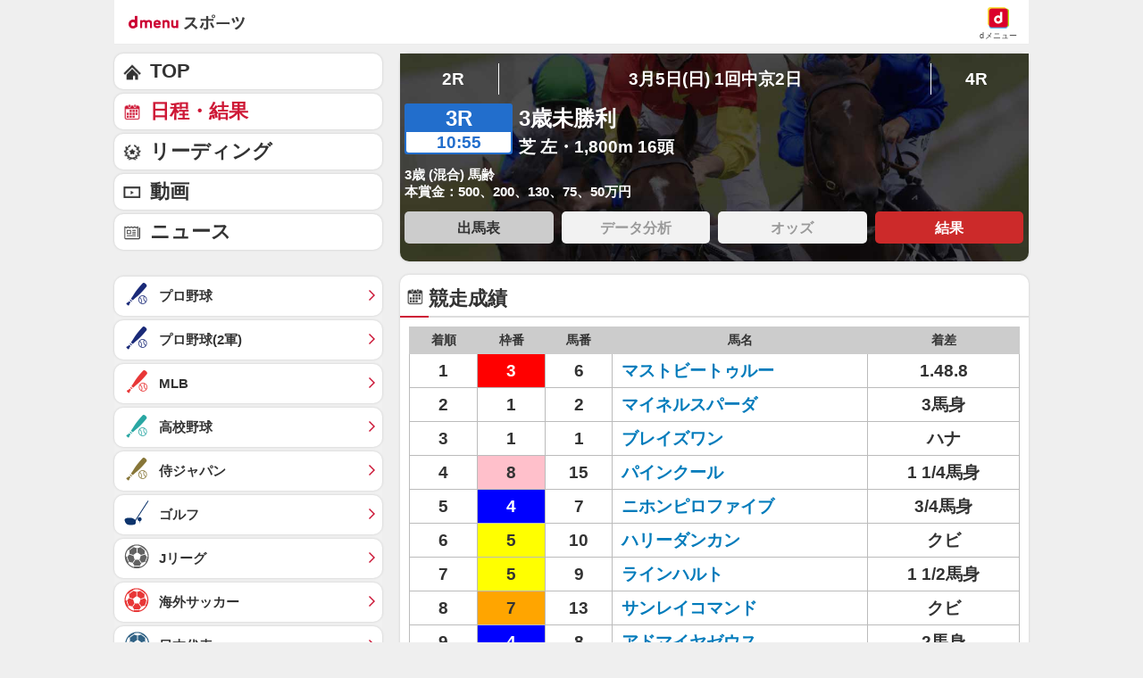

--- FILE ---
content_type: application/javascript; charset=UTF-8
request_url: https://alxd.addlv.smt.docomo.ne.jp/2.0/w/web.js?cb=d2c.allox.infrastructure.getad[%22IdmMcMPqYs%22]&nocache=1768816927034&p=8136f673r27q&t=web_790c28b9-b0a0-4ee9-a5f3-4c8c7c2ca1fd1768816927034&jv=25.4.0-829cc83&bw=1280
body_size: 0
content:
d2c.allox.infrastructure.getad["IdmMcMPqYs"]({"error":"Error : NoAd"}
);

--- FILE ---
content_type: application/javascript; charset=UTF-8
request_url: https://alxd.addlv.smt.docomo.ne.jp/2.0/w/web.js?cb=d2c.allox.infrastructure.getad[%22tzkSCGfnFS%22]&nocache=1768816927035&p=1189ebe27pfw&t=web_cf8838b8-6658-4521-a85e-4dda2e234b921768816927035&jv=25.4.0-829cc83&bw=1280
body_size: 0
content:
d2c.allox.infrastructure.getad["tzkSCGfnFS"]({"error":"Error : NoAd"}
);

--- FILE ---
content_type: text/javascript
request_url: https://rumcdn.geoedge.be/d51e7e94-2494-4676-9d85-9dc40e298f77/grumi.js
body_size: 125299
content:
var grumiInstance = window.grumiInstance || { q: [] };
(function createInstance (window, document, options = { shouldPostponeSample: false }) {
	!function r(i,o,a){function s(n,e){if(!o[n]){if(!i[n]){var t="function"==typeof require&&require;if(!e&&t)return t(n,!0);if(c)return c(n,!0);throw new Error("Cannot find module '"+n+"'")}e=o[n]={exports:{}};i[n][0].call(e.exports,function(e){var t=i[n][1][e];return s(t||e)},e,e.exports,r,i,o,a)}return o[n].exports}for(var c="function"==typeof require&&require,e=0;e<a.length;e++)s(a[e]);return s}({1:[function(e,t,n){var r=e("./config.js"),i=e("./utils.js");t.exports={didAmazonWin:function(e){var t=e.meta&&e.meta.adv,n=e.preWinningAmazonBid;return n&&(t=t,!i.isEmptyObj(r.amazonAdvIds)&&r.amazonAdvIds[t]||(t=e.tag,e=n.amzniid,t.includes("apstag.renderImp(")&&t.includes(e)))},setAmazonParametersToSession:function(e){var t=e.preWinningAmazonBid;e.pbAdId=void 0,e.hbCid=t.crid||"N/A",e.pbBidder=t.amznp,e.hbCpm=t.amznbid,e.hbVendor="A9",e.hbTag=!0}}},{"./config.js":5,"./utils.js":24}],2:[function(e,t,n){var l=e("./session"),r=e("./urlParser.js"),m=e("./utils.js"),i=e("./domUtils.js").isIframe,f=e("./htmlParser.js"),g=e("./blackList").match,h=e("./ajax.js").sendEvent,o=".amazon-adsystem.com",a="/dtb/admi",s="googleads.g.doubleclick.net",e="/pagead/",c=["/pagead/adfetch",e+"ads"],d=/<iframe[^>]*src=['"]https*:\/\/ads.\w+.criteo.com\/delivery\/r\/.+<\/iframe>/g,u={};var p={adsense:{type:"jsonp",callbackName:"a"+ +new Date,getJsUrl:function(e,t){return e.replace("output=html","output=json_html")+"&callback="+t},getHtml:function(e){e=e[m.keys(e)[0]];return e&&e._html_},shouldRender:function(e){var e=e[m.keys(e)[0]],t=e&&e._html_,n=e&&e._snippet_,e=e&&e._empty_;return n&&t||e&&t}},amazon:{type:"jsonp",callbackName:"apstag.renderImp",getJsUrl:function(e){return e.replace("/admi?","/admj?").replace("&ep=%7B%22ce%22%3A%221%22%7D","")},getHtml:function(e){return e.html},shouldRender:function(e){return e.html}},criteo:{type:"js",getJsHtml:function(e){var t,n=e.match(d);return n&&(t=(t=n[0].replace(/iframe/g,"script")).replace(/afr.php|display.aspx/g,"ajs.php")),e.replace(d,t)},shouldRender:function(e){return"loading"===e.readyState}}};function y(e){var t,n=e.url,e=e.html;return n&&((n=r.parse(n)).hostname===s&&-1<c.indexOf(n.pathname)&&(t="adsense"),-1<n.hostname.indexOf(o))&&-1<n.pathname.indexOf(a)&&(t="amazon"),(t=e&&e.match(d)?"criteo":t)||!1}function v(r,i,o,a){e=i,t=o;var e,t,n,s=function(){e.src=t,h({type:"adfetch-error",meta:JSON.stringify(l.meta)})},c=window,d=r.callbackName,u=function(e){var t,n=r.getHtml(e),e=(l.bustedUrl=o,l.bustedTag=n,r.shouldRender(e));t=n,(t=f.parse(t))&&t.querySelectorAll&&(t=m.map(t.querySelectorAll("[src], [href]"),function(e){return e.src||e.href}),m.find(t,function(e){return g(e).match}))&&h({type:"adfetch",meta:JSON.stringify(l.meta)}),!a(n)&&e?(t=n,"srcdoc"in(e=i)?e.srcdoc=t:((e=e.contentWindow.document).open(),e.write(t),e.close())):s()};for(d=d.split("."),n=0;n<d.length-1;n++)c[d[n]]={},c=c[d[n]];c[d[n]]=u;var u=r.getJsUrl(o,r.callbackName),p=document.createElement("script");p.src=u,p.onerror=s,p.onload=function(){h({type:"adfetch-loaded",meta:JSON.stringify(l.meta)})},document.scripts[0].parentNode.insertBefore(p,null)}t.exports={shouldBust:function(e){var t,n=e.iframe,r=e.url,e=e.html,r=(r&&n&&(t=i(n)&&!u[n.id]&&y({url:r}),u[n.id]=!0),y({html:e}));return t||r},bust:function(e){var t=e.iframe,n=e.url,r=e.html,i=e.doc,o=e.inspectHtml;return"jsonp"===(e=p[y(e)]).type?v(e,t,n,o):"js"===e.type?(t=i,n=r,i=(o=e).getJsHtml(n),l.bustedTag=n,!!o.shouldRender(t)&&(t.write(i),!0)):void 0},checkAndBustFriendlyAmazonFrame:function(e,t){(e=e.defaultView&&e.defaultView.frameElement&&e.defaultView.frameElement.id)&&e.startsWith("apstag")&&(l.bustedTag=t)}}},{"./ajax.js":3,"./blackList":4,"./domUtils.js":8,"./htmlParser.js":13,"./session":21,"./urlParser.js":23,"./utils.js":24}],3:[function(e,t,n){var i=e("./utils.js"),o=e("./config.js"),r=e("./session.js"),a=e("./domUtils.js"),s=e("./jsUtils.js"),c=e("./methodCombinators.js").before,d=e("./tagSelector.js").getTag,u=e("./constants.js"),e=e("./natives.js"),p=e.fetch,l=e.XMLHttpRequest,m=e.Request,f=e.TextEncoder,g=e.postMessage,h=[];function y(e,t){e(t)}function v(t=null){i.forEach(h,function(e){y(e,t)}),h.push=y}function b(e){return e.key=r.key,e.imp=e.imp||r.imp,e.c_ver=o.c_ver,e.w_ver=r.wver,e.w_type=r.wtype,e.b_ver=o.b_ver,e.ver=o.ver,e.loc=location.href,e.ref=document.referrer,e.sp=r.sp||"dfp",e.cust_imp=r.cust_imp,e.cust1=r.meta.cust1,e.cust2=r.meta.cust2,e.cust3=r.meta.cust3,e.caid=r.meta.caid,e.scriptId=r.scriptId,e.crossOrigin=!a.isSameOriginWin(top),e.debug=r.debug,"dfp"===r.sp&&(e.qid=r.meta.qid),e.cdn=o.cdn||void 0,o.accountType!==u.NET&&(e.cid=r.meta&&r.meta.cr||123456,e.li=r.meta.li,e.ord=r.meta.ord,e.ygIds=r.meta.ygIds),e.at=o.accountType.charAt(0),r.hbTag&&(e.hbTag=!0,e.hbVendor=r.hbVendor,e.hbCid=r.hbCid,e.hbAdId=r.pbAdId,e.hbBidder=r.pbBidder,e.hbCpm=r.hbCpm,e.hbCurrency=r.hbCurrency),"boolean"==typeof r.meta.isAfc&&(e.isAfc=r.meta.isAfc,e.isAmp=r.meta.isAmp),r.meta.hasOwnProperty("isEBDA")&&"%"!==r.meta.isEBDA.charAt(0)&&(e.isEBDA=r.meta.isEBDA),r.pimp&&"%_pimp%"!==r.pimp&&(e.pimp=r.pimp),void 0!==r.pl&&(e.preloaded=r.pl),e.site=r.site||a.getTopHostname(),e.site&&-1<e.site.indexOf("safeframe.googlesyndication.com")&&(e.site="safeframe.googlesyndication.com"),e.isc=r.isc,r.adt&&(e.adt=r.adt),r.isCXM&&(e.isCXM=!0),e.ts=+new Date,e.bdTs=o.bdTs,e}function w(t,n){var r=[],e=i.keys(t);return void 0===n&&(n={},i.forEach(e,function(e){void 0!==t[e]&&void 0===n[e]&&r.push(e+"="+encodeURIComponent(t[e]))})),r.join("&")}function E(e){e=i.removeCaspr(e),e=r.doubleWrapperInfo.isDoubleWrapper?i.removeWrapperXMP(e):e;return e=4e5<e.length?e.slice(0,4e5):e}function j(t){return function(){var e=arguments[0];return e.html&&(e.html=E(e.html)),e.tag&&(e.tag=E(e.tag)),t.apply(this,arguments)}}e=c(function(e){var t;e.hasOwnProperty("byRate")&&!e.byRate||(t=a.getAllUrlsFromAllWindows(),"sample"!==e.r&&"sample"!==e.bdmn&&t.push(e.r),e[r.isPAPI&&"imaj"!==r.sp?"vast_content":"tag"]=d(),e.urls=JSON.stringify(t),e.hc=r.hc,e.vastUrls=JSON.stringify(r.vastUrls),delete e.byRate)}),c=c(function(e){e.meta=JSON.stringify(r.meta),e.client_size=r.client_size});function O(e,t){var n=new l;n.open("POST",e),n.setRequestHeader("Content-type","application/x-www-form-urlencoded"),n.send(w(t))}function A(t,e){return o=e,new Promise(function(t,e){var n=(new f).encode(w(o)),r=new CompressionStream("gzip"),i=r.writable.getWriter();i.write(n),i.close(),new Response(r.readable).arrayBuffer().then(function(e){t(e)}).catch(e)}).then(function(e){e=new m(t,{method:"POST",body:e,mode:"no-cors",headers:{"Content-type":"application/x-www-form-urlencoded","Accept-Language":"gzip"}});p(e)});var o}function T(e,t){p&&window.CompressionStream?A(e,t).catch(function(){O(e,t)}):O(e,t)}function _(e,t){r.hasFrameApi&&!r.frameApi?g.call(r.targetWindow,{key:r.key,request:{url:e,data:t}},"*"):T(e,t)}r.frameApi&&r.targetWindow.addEventListener("message",function(e){var t=e.data;t.key===r.key&&t.request&&(T((t=t.request).url,t.data),e.stopImmediatePropagation())});var I,x={};function k(r){return function(n){h.push(function(e){if(e&&e(n),n=b(n),-1!==r.indexOf(o.reportEndpoint,r.length-o.reportEndpoint.length)){var t=r+w(n,{r:!0,html:!0,ts:!0});if(!0===x[t]&&!(n.rbu||n.is||3===n.rdType||n.et))return}x[t]=!0,_(r,n)})}}let S="https:",C=S+o.apiUrl+o.reportEndpoint;t.exports={sendInit:s.once(c(k(S+o.apiUrl+o.initEndpoint))),sendReport:e(j(k(S+o.apiUrl+o.reportEndpoint))),sendError:k(S+o.apiUrl+o.errEndpoint),sendDebug:k(S+o.apiUrl+o.dbgEndpoint),sendStats:k(S+o.apiUrl+(o.statsEndpoint||"stats")),sendEvent:(I=k(S+o.apiUrl+o.evEndpoint),function(e,t){var n=o.rates||{default:.004},t=t||n[e.type]||n.default;Math.random()<=t&&I(e)}),buildRbuReport:e(j(b)),sendRbuReport:_,processQueue:v,processQueueAndResetState:function(){h.push!==y&&v(),h=[]},setReportsEndPointAsFinished:function(){x[C]=!0},setReportsEndPointAsCleared:function(){delete x[C]}}},{"./config.js":5,"./constants.js":6,"./domUtils.js":8,"./jsUtils.js":14,"./methodCombinators.js":16,"./natives.js":17,"./session.js":21,"./tagSelector.js":22,"./utils.js":24}],4:[function(e,t,n){var d=e("./utils.js"),r=e("./config.js"),u=e("./urlParser.js"),i=r.domains,o=r.clkDomains,e=r.bidders,a=r.patterns.wildcards;var s,p={match:!1};function l(e,t,n){return{match:!0,bdmn:e,ver:t,bcid:n}}function m(e){return e.split("").reverse().join("")}function f(n,e){var t,r;return-1<e.indexOf("*")?(t=e.split("*"),r=-1,d.every(t,function(e){var e=n.indexOf(e,r+1),t=r<e;return r=e,t})):-1<n.indexOf(e)}function g(e,t,n){return d.find(e,t)||d.find(e,n)}function h(e){return e&&"1"===e.charAt(0)}function c(c){return function(e){var n,r,i,e=u.parse(e),t=e&&e.hostname,o=e&&[e.pathname,e.search,e.hash].join("");if(t){t=[t].concat((e=(e=t).split("."),d.fluent(e).map(function(e,t,n){return n.shift(),n.join(".")}).val())),e=d.map(t,m),t=d.filter(e,function(e){return void 0!==c[e]});if(t&&t.length){if(e=d.find(t,function(e){return"string"==typeof c[e]}))return l(m(e),c[e]);var a=d.filter(t,function(e){return"object"==typeof c[e]}),s=d.map(a,function(e){return c[e]}),e=d.find(s,function(t,e){return r=g(d.keys(t),function(e){return f(o,e)&&h(t[e])},function(e){return f(o,e)}),n=m(a[e]),""===r&&(e=s[e],i=l(n,e[r])),r});if(e)return l(n,e[r],r);if(i)return i}}return p}}function y(e){e=e.substring(2).split("$");return d.map(e,function(e){return e.split(":")[0]})}t.exports={match:function(e,t){var n=c(i);return t&&"IFRAME"===t.toUpperCase()&&(t=c(o)(e)).match?(t.rdType=2,t):n(e)},matchHB:(s=c(e),function(e){var e=e.split(":"),t=e[0],e=e[1],e="https://"+m(t+".com")+"/"+e,e=s(e);return e.match&&(e.bdmn=t),e}),matchAgainst:c,matchPattern:function(t){var e=g(d.keys(a),function(e){return f(t,e)&&h(a[e])},function(e){return f(t,e)});return e?l("pattern",a[e],e):p},isBlocking:h,getTriggerTypes:y,removeTriggerType:function(e,t){var n,r=(i=y(e.ver)).includes(t),i=1<i.length;return r?i?(e.ver=(n=t,(r=e.ver).length<2||"0"!==r[0]&&"1"!==r[0]||"#"!==r[1]||(i=r.substring(0,2),1===(t=r.substring(2).split("$")).length)?r:0===(r=t.filter(function(e){var t=e.indexOf(":");return-1===t||e.substring(0,t)!==n})).length?i.slice(0,-1):i+r.join("$")),e):p:e}}},{"./config.js":5,"./urlParser.js":23,"./utils.js":24}],5:[function(e,t,n){t.exports={"ver":"0.1","b_ver":"0.5.480","blocking":true,"rbu":0,"silentRbu":0,"signableHosts":[],"onRbu":0,"samplePercent":0,"debug":true,"accountType":"publisher","impSampleRate":0.002,"statRate":0.05,"apiUrl":"//gw.geoedge.be/api/","initEndpoint":"init","reportEndpoint":"report","statsEndpoint":"stats","errEndpoint":"error","dbgEndpoint":"debug","evEndpoint":"event","filteredAdvertisersEndpoint":"v1/config/filtered-advertisers","rdrBlock":true,"ipUrl":"//rumcdn.geoedge.be/grumi-ip.js","altTags":[],"hostFilter":[],"maxHtmlSize":0.4,"reporting":true,"advs":{},"creativeWhitelist":{},"heavyAd":false,"cdn":"cloudfront","domains":{"ofni.htaprider.rtluv-og":"1#1:64481","orp.pophsup":"1#1:64481","orp.peewseruces":"1#1:64481","ten.tnorfduolc.hdr30wt8ptlk1d":"1#1:64481","emag.lrb":"1#1:64481","moc.yawa-em-llor":"1#1:64481","oi.citamdib.201sda":"1#1:64481","ved.segap.avatrekcolbda":"1#1:64481","pot.buhrider":"1#1:64481","moc.egnahcxesdani":"1#1:64481","moc.sgtvo.ndc":"1#1:64481","moc.sr1m":"1#1:64481","moc.enohcetndc":"1#1:64481","ten.tnorfduolc.a7ftfuq9zux42d":"1#1:64481","moc.lairteerflla.2v":"1#1:64481","ofni.niahcruoy.70624-deef":"1#1:64481","ecaps.bewpot":"1#1:64481","pot.063htapecart":"1#1:64481","moc.aedtucartlu":"1#1:64481","moc.7777elayorhsac.www":"1#1:64481","evil.hctamteb9.trats":"1#1:64481","su.elavetinarg":"1#1:64481","evil.kuderucestuobacp":"1#1:64481","moc.eripsniyruj.www":"1#1:64481","tser.icarfdiulf":"1#1:64481","tser.ievnicilef":"1#1:64481","tser.aroifesreh":"1#1:64481","tser.ccobsartni":"1#1:64481","dfc.2gtmpivskcul":"1#1:64481","orp.lapietwr":"1#1:64481","tser.ahgopoeht":"1#1:64481","moc.ppaegdirbpansximatsni.m2zz":"1#1:64481","orp.dohodorp":"1#1:64481","moc.02hpgnik":"1#1:64481","moc.anehseonehz.yratniz":"1#1:64481","moc.95rtsadak":"1#1:64481","bulc.niwrbb.www":"1#1:64481","moc.oemoxqua":"1#1:64481","tser.ofsofatnoc":"1#1:64481","tser.levajsuroc":"1#1:64481","enilno.xyrokrad":"1#1:64481","evil.sucofyliad":"1#1:64481","tser.nacninoped":"1#1:64481","tser.nicnimasid":"1#1:64481","tser.ttortacsid":"1#1:64481","orp.socirgorid":"1#1:64481","nuf.semagecaps.nptorf":"1#1:64481","tser.ezlabetnom":"1#1:64481","moc.noivrym":"1#1:64481","tser.ohtroulerp":"1#1:64481","tser.ouffaiserp":"1#1:64481","tser.itdapgggair":"1#1:64481","tser.elevszercs":"1#1:64481","tser.effackris":"1#1:64481","tser.segidohsnu":"1#1:64481","moc.cigolmilsysae.www":"1#1:64481","etis.cdsacb.www":"1#1:64481","ten.setisbeweruza.10-aisatsae.aeedgckcbh0erdna-vcxsdgfhgjjk":"1#1:64481","evil.kuserucesderetsigercp":"1#1:64481","moc.sagaznesereviv":"1#1:64481","etis.avonrepus-ogib":"1#1:64481","etis.lidmanop":"1#1:64481","moc.ppaukoreh.9de34946f6f0-rocedlerua":"1#1:64481","niw.e889":"1#1:64481","moc.knilp-lngr-sduht":"1#1:64481","ten.aidemaropsaid.wonnioj":"1#1:64481","zyx.puorg-sotarts.xart":"1#1:64481","ur.puorgepipylop":"1#1:64481","moc.xxamomemorp":"1#1:64481","moc.elasefafhtroneht.www":"1#1:64481","moc.latrophcetegdirb.02f80e37ccbuh8m5nm5d":"1#1:64481","pohs.noitulosduolcdeloot":"1#1:64481","kcilc.uunohegaz":"1#1:64481","yg.trohs.0apv5f":"1#1:64481","ofni.jqbsnodnem":"1#1:64481","moc.ruzah-konib.3rt":"1#1:64481","ten.tnorfduolc.5w8s2qxrbvwy1d":"1#1:64481","moc.cisloot.sj":"1#1:64481","gro.senildaehhtlaeh":"1#1:64481","ten.dferuza.10z.xafewf3eed7dxbdd-vic":"1#1:64481","moc.tceffedaibom":"1#1:64481","ofni.htaprider.1su-og":"1#1:64481","teb.knilynit.ndc.z":"1#1:64481","ofni.htaprider.5su-og":"1#1:64481","moc.6ndcmb.ndc":"1#1:64481","oi.citamdib.91sda":"1#1:64481","evil.xaxaerp":"1#1:64481","tser.ocnontcele":"1#1:64481","tser.hcarbgreme":"1#1:64481","tser.etnicrdnam":"1#1:64481","tser.akkusitlom":"1#1:64481","tser.iccusodlio":"1#1:64481","tser.attedlosir":"1#1:64481","moc.decwwir":"1#1:64481","moc.rednerno.xeladnalpeews":"1#1:64481","tser.oropshpmys":"1#1:64481","tser.muehrrganu":"1#1:64481","etis.sulagkcart":"1#1:64481","etis.lativnredom.www":"1#1:64481","ur.fwfyx":"1#1:64481","ni.oc.kcilctobor.0stbkd37ccbuh0969m5d":"1#1:64481","tser.immurviuca":"1#1:64481","tser.taitsmubla":"1#1:64481","tser.icapoelrab":"1#1:64481","moc.tfiarkoib":"1#1:64481","tser.rettucopac":"1#1:64481","tser.amroftraoc":"1#1:64481","tser.ccorbupmoc":"1#1:64481","moc.ti.erocdnefed":"1#1:64481","tser.tsocsucsid":"1#1:64481","tser.vednuffarg":"1#1:64481","tser.litimirfni":"1#1:64481","tser.omrosaugni":"1#1:64481","enilno.vjfrk":"1#1:64481","tser.retehimrym":"1#1:64481","tser.allodtaerp":"1#1:64481","tser.ilgimnocir":"1#1:64481","moc.laicifo-063tnioj.www":"1#1:64481","etis.nigirohtlaeh.www":"1#1:64481","tser.aucavecrow":"1#1:64481","ppa.naecolatigidno.yg8ad-su-htiw-agoy":"1#1:64481","gro.weivsucof.www":"1#1:64481","kcilc.ratspart":"1#1:64481","etis.egdirevird":"1#1:64481","etis.erehpsetingi":"1#1:64481","etis.xevidua":"1#1:64481","moc.ppaukoreh.a50d1b58e06c-17637-erips-krats":"1#1:64481","moc.eivaledetuoralrus":"1#1:64481","erots.pohsraey02yppah":"1#1:64481","erots.nozyr":"1#1:64481","cc.350lpaport":"1#1:64481","moc.roiretni-atyam":"1#1:64481","moc.zmolk":"1#1:64481","ur.dlogybdlog":"1#1:64481","moc.balhcraeserorberec":"1#1:64481","moc.xlpsstb":"1#1:64481","ppa.naecolatigidno.lim2k-ppa-surlaw":"1#1:64481","uci.daerps-hsac":"1#1:64481","ppa.yfilten.cbc4cc-reivihtip-gnilkraps":"1#1:64481","ppa.yfilten.fe67acd1-43218091106202-taigalp-eralfduolc":"1#1:64481","moc.btrosdaeuh.4v-tsaesu-btr":"1#1:64481","moc.xugem-tolih.3rt":"1#1:64481","moc.oitesiw.nemhenba":"1#1:64481","moc.oeevo.sda.401sda":"1#1:64481","moc.gatbm":"1#1:64481","moc.sm-tniopxda.4v-tsaesu-btr":"1#1:64481","ten.dferuza.10z.metg5hyevhdfuead-yrc":"1#1:64481","moc.pulod-nesiw.3rt":"1#1:64481","moc.pezpmjcm":"1#1:64481","moc.oitone":"1#1:64481","moc.lessuoreicul":"1#1:64481","ten.hcetiaor.gnikcart":"1#1:64481","enilno.kcartgma.kcart":"1#1:64481","enilno.niwrbb.www":"1#1:64481","pohs.snoitulosten6202":"1#1:64481","pohs.oznni":"1#1:64481","tser.atimiuopxe":"1#1:64481","tser.oppalletni":"1#1:64481","tser.ziffutecim":"1#1:64481","tser.lasavuidom":"1#1:64481","zyx.xinrevap":"1#1:64481","moc.sunob-ezirp":"1#1:64481","tser.inogaaccar":"1#1:64481","uci.dartmuelortep.trats":"1#1:64481","gro.roxevtessa":"1#1:64481","erots.xilniw":"1#1:64481","tser.acnirrubba":"1#1:64481","tser.siderufnoc":"1#1:64481","moc.sdniflufesuwen.pl":"1#1:64481","tser.tigidtisop":"1#1:64481","tser.ratirnorgs":"1#1:64481","ur.xnihps-oiduts":"1#1:64481","tser.onargarvos":"1#1:64481","ur.ptgov":"1#1:64481","moc.rgoalv":"1#1:64481","ppa.naecolatigidno.vrroo-ppa-nihplod":"1#1:64481","skcor.ymedacamumitpo.www":"1#1:64481","etis.moolbdnaraeg":"1#1:64481","etis.cdsacb":"1#1:64481","ten.swodniw.eroc.bew.31z.2rorresoinajht61":"1#1:64481","evil.dleihsbewwenerwoncp":"1#1:64481","moc.rotadilav-lmth-evil":"1#1:64481","etis.rasauq-ogib":"1#1:64481","etis.esrevspohs":"1#1:64481","etis.sepicerfodlrow":"1#1:64481","etis.dulasoculg":"1#1:64481","zyx.fitarapmocel":"1#1:64481","moc.ppaukoreh.87695bcbc564-buhoraviq":"1#1:64481","erots.pohsraey12yppah":"1#1:64481","uoyc.uchuhcetiem.www":"1#1:64481","uoyc.uchuhcetiem":"1#1:64481","eno.draobhsad-eulb":"1#1:64481","dlrow.laxivnerot":"1#1:64481","moc.enozyrevocsiddnadaer.www":"1#1:64481","moc.uroferacotua":"1#1:64481","ni.oc.setagtcennoc.08glud37ccbuhggnlm5d":"1#1:64481","pohs.relootbewgnitsal":"1#1:64481","oi.citamdib.502sda":"1#1:64481","moc.enilnosivarts":"1#1:64481","moc.aidemlatigidytiliga.tsaesu-btr":"1#1:64481","moc.dbdeeni.sj":"1#1:64481","moc.sgtvo":"1#1:64481","zyx.urftiforpur":"1#1:64481","ofni.htaprider.2ue-og":"1#1:64481","moc.esuohecipscitamora":"1#1:64481","moc.dnmbs.ue.bi":"1#1:64481","ur.ffoknit.ndc-tenartxe":"1#1:64481","oi.citamdib.611sda":"1#1:64481","moc.aidem-sserpxeila.stessa":"1#1:64481","ten.dferuza.10z.qcbcgcqg9dwh0gcd-jsd":"1#1:64481","ofni.htaprider.8su-og":"1#1:64481","moc.elytsyhtlaeheb":"1#1:64481","moc.qqniamodniamod":"1#1:64481","ppa.naecolatigidno.vpgza-ppa-retsyo":"1#1:64481","moc.enozyrevocsiddnadaer.apl":"1#1:64481","moc.ktnikaerbon":"1#1:64481","kcilc.naelusib":"1#1:64481","moc.etiusepod":"1#1:64481","niw.b27ocnip":"1#1:64481","moc.laitrapelagnithginedired":"1#1:64481","pohs.llawbewdedraug":"1#1:64481","tser.orwnuacsue":"1#1:64481","moc.ecnarusnisojoj":"1#1:64481","tser.tonegsanni":"1#1:64481","ppa.naecolatigidno.eqhex-ppa-diuqs":"1#1:64481","pohs.kcrtxam.t":"1#1:64481","moc.zzajmrk":"1#1:64481","etis.serutamytic":"1#1:64481","pohs.reffo-retniw.6202":"1#1:64481","tser.ammarpocca":"1#1:64481","tser.ordyhdirca":"1#1:64481","tser.trabaanayc":"1#1:64481","moc.spitsgnivasyliad":"1#1:64481","tser.eppobinae":"1#1:64481","moc.suosfig":"1#1:64481","ecaps.hsiledaj.fni":"1#1:64481","moc.sbalsoilehartun":"1#1:64481","kcilc.oneravswen":"1#1:64481","tser.pmartcsugs":"1#1:64481","tser.fnocstrebs":"1#1:64481","ten.enoz-yalp-muimerp.pivniaps":"1#1:64481","ten.thgisniytilativ":"1#1:64481","moc.buhecnadiugssenllew":"1#1:64481","evil.a861kl.www":"1#1:64481","moc.gnisitrevdavitciderp":"1#1:64481","pohs.zaryov":"1#1:64481","ur.46lavirp":"1#1:64481","moc.yliadssenlleworuen":"1#1:64481","gro.rotaluclacsdarit":"1#1:64481","etis.tivrutan":"1#1:64481","erots.renrocwerb":"1#1:64481","enilno.sslaedagem":"1#1:64481","bulc.nzivnif":"1#1:64481","moc.pihsrepelgguolb":"1#1:64481","etis.dooftepcinagro":"1#1:64481","etis.semilsahctam":"1#1:64481","moc.staerternavlis":"1#1:64481","moc.tsezvul":"1#1:64481","pohs.otnevsi":"1#1:64481","su.yenomfoyaweht.remotsuc":"1#1:64481","zyx.nalanasmok":"1#1:64481","uoyc.91swenyraunaj":"1#1:64481","moc.lacsif-hsac":"1#1:64481","moc.xdanoev.20-xda":"1#1:64481","moc.evawreviri":"1#1:64481","pot.x7n3g3yq":"1#1:64481","moc.ur.kculagem":"1#1:64481","moc.xitun-relov.a":"1#1:64481","moc.btr-mueda.rekcart":"1#1:64481","moc.ndcsca":"1#1:64481","zyx.kutal-5mrex":"1#1:64481","lol.axryui.sppa":"1#1:64481","uci.noitceridmia":"1#1:64481","moc.ac-eritnaidanac":"1#1:64481","moc.seriwinalletac":"1#1:64481","zn.oc.sreirracenryb.www":"1#1:64481","gro.ptfym.sf-ld":"1#1:64481","tser.moddeclaug":"1#1:64481","tser.itucatapeh":"1#1:64481","tser.omramgiluh":"1#1:64481","tser.urbbatamuh":"1#1:64481","moc.buhewotbew.apl":"1#1:64481","tser.romirrerno":"1#1:64481","moc.zxj9qbp":"1#1:64481","tser.zinisimret":"1#1:64481","moc.wwelas.t":"1#1:64481","enilno.qnfdt":"1#1:64481","ppa.naecolatigidno.yhpiz-retsamagoy":"1#1:64481","pohs.ijdol":"1#1:64481","kcilc.thcirebtlew":"1#1:64481","pohs.searmoh":"1#1:64481","pohs.snoitulosbewmva":"1#1:64481","us.oyarqx":"1#1:64481","enilno.okipniw":"1#1:64481","moc.suoiruxullatigid":"1#1:64481","orp.omongtsahc":"1#1:64481","tser.zobbamusid":"1#1:64481","ym.supmylofoosetag":"1#1:64481","tser.obihcsafni":"1#1:64481","moc.noitulrednel":"1#1:64481","tser.lauqsokuel":"1#1:64481","tser.osnoctenep":"1#1:64481","tser.acracragnu":"1#1:64481","moc.eslupesworbitnegavurt.r3qw":"1#1:64481","ppa.naecolatigidno.yuzxy-erac-lortnoc-tsep":"1#1:64481","moc.etinutseuq":"1#1:64481","uci.noitomdliub":"1#1:64481","etis.rovalfemoh":"1#1:64481","etis.sgnidaerpot":"1#1:64481","moc.cllwowstif.yreviled":"1#1:64481","moc.tsorf-neerg":"1#1:64481","ten.rf-wobil":"1#1:64481","orp.repotnakres":"1#1:64481","etis.egdireuqrot":"1#1:64481","etis.egdirtfihs":"1#1:64481","etis.zcniksnetni":"1#1:64481","etis.ratceneert":"1#1:64481","moc.ppaukoreh.f8ca3a67866d-buhivorua":"1#1:64481","erots.dnertenoz":"1#1:64481","moc.demicv":"1#1:64481","moc.zavahifazah":"1#1:64481","gro.reggolbi.emohoeg":"1#1:64481","evil.kuerucesdetroppuscp":"1#1:64481","moc.tsohaidemvrs":"1#1:64481","moc.trayevel":"1#1:64481","moc.gnifrus-tsaf":"1#1:64481","ten.tnorfduolc.64pgc8xmtcuu1d":"1#1:64481","ten.etaberteg.c8ix4":"1#1:64481","enilno.dnimlacigol.4v-tsaesu-btr":"1#1:64481","moc.as.krapsykcul":"1#1:64481","pot.707185-etilx1":"1#1:64481","ofni.htaprider.2su-og":"1#1:64481","moc.snalperacidem5202":"1#1:64481","cc.daol-lmth.5":"1#1:64481","moc.oitesiw.tlasknip":"1#1:64481","enilno.yrdnuofyromem":"1#1:64481","su.yliadsucofdnert":"1#1:64481","enilno.atsivllacer":"1#1:64481","pohs.msitxo":"1#1:64481","moc.decnyselif.www":"1#1:64481","niw.c34ocnip":"1#1:64481","niw.g33ocnip":"1#1:64481","ofni.62evresbew":"1#1:64481","tser.auqcarudoi":"1#1:64481","tser.malhcurtsi":"1#1:64481","tser.ilarpillim":"1#1:64481","oi.sppareniatnoceruza.sutsae.e90947fd-rewolfder.we67584nkrio":"1#1:64481","tser.ocuelsudo":"1#1:64481","tser.uqenitnauq":"1#1:64481","kcilc.dnalwor":"1#1:64481","tser.occocitlas":"1#1:64481","tser.ropiderpir":"1#1:64481","ten.611166bm.www":"1#1:64481","etis.anakod":"1#1:64481","enilno.umenomotipezepexifem":"1#1:64481","moc.ecapsdlobswen":"1#1:64481","moc.psd-ipsni":"1#1:64481","kcilc.kcehctkaf":"1#1:64481","evil.zazaerp":"1#1:64481","tser.tsaiptorra":"1#1:64481","moc.wolftifeb":"1#1:64481","dfc.su-em-raen-aps-ydob":"1#1:64481","tser.ccoiclacic":"1#1:64481","tser.mospiannoc":"1#1:64481","tser.arposguffe":"1#1:64481","tser.ercesttorg":"1#1:64481","tser.isrepomalg":"1#1:64481","tser.oibittupmi":"1#1:64481","tser.tasiretnnek":"1#1:64481","tser.occarhprom":"1#1:64481","tser.erffaweton":"1#1:64481","tser.tlofsiteop":"1#1:64481","tser.oitarucnir":"1#1:64481","orp.ircedttair":"1#1:64481","tser.rfnocattes":"1#1:64481","tser.hcsemorpnu":"1#1:64481","tser.olsidtmraw":"1#1:64481","latigid.etarbiv":"1#1:64481","pohs.elastoobdnalrebmit-su.www":"1#1:64481","etis.nevowtfird":"1#1:64481","moc.ytfut-tigr-pmuht":"1#1:64481","bulc.tsopniam":"1#1:64481","etis.rotcevdaor":"1#1:64481","etis.tfirdotua":"1#1:64481","etis.tfirddaor":"1#1:64481","etis.zcemia":"1#1:64481","dlrow.oxemirolys":"1#1:64481","moc.trabeiz":"1#1:64481","moc.emerfulfer":"1#1:64481","moc.golbotsevol.onaimo":"1#1:64481","moc.uroferacotua.og":"1#1:64481","moc.oystekram.segap":"1#1:64481","moc.ylnoilc":"1#1:64481","ppa.yfilten.fa61a752-31008091106202-taigalp-eralfduolc":"1#1:64481","ppa.yfilten.ec5b3634-24757091106202-taigalp-eralfduolc":"1#1:64481","pot.ta-eataeb-etatpulov":"1#1:64481","ofni.htaprider.7su-og":"1#1:64481","ten.dferuza.10z.2eybzhxerhgbjgca-rle":"1#1:64481","moc.xdanoev.10-xda":"1#1:64481","moc.300ygolonhcet-gnivres.krt":"1#1:64481","gs.pnf":"1#1:64481","ten.tnorfduolc.zjnukhvghq9o2d":"1#1:64481","oi.citamdib.711sda":"1#1:64481","moc.ridergnorts":"1#1:64481","ten.eralgda.enigne.3ettemocda":"1#1:64481","au.777":"1#1:64481","ofni.htaprider.3su-og":"1#1:64481","enilno.xepadnim":"1#1:64481","ppa.niwrbb.www":"1#1:64481","pohs.eaxrom":"1#1:64481","gro.sihnodewolro.kbrwx":"1#1:64481","ni.oc.setagtcennoc.gcsmbd37ccbuh8ng1m5d":"1#1:64481","zyx.otnacoirad":"1#1:64481","ppa.naecolatigidno.gualp-ppa-hsifdlog":"1#1:64481","moc.kk8eq":"1#1:64481","orp.rednefed-jxcm.g7josf37cffanak04m5d":"1#1:64481","tser.obbirerune":"1#1:64481","orp.ottosccoer":"1#1:64481","tser.etulpincet":"1#1:64481","enilno.fwfyx":"1#1:64481","moc.ppaukoreh.c00091b0e559-47543-llota-etinifni":"1#1:64481","moc.drowuoygnix":"1#1:64481","moc.88nipsorom":"1#1:64481","tser.zlifsmulla":"1#1:64481","ten.senildaehhtlaeh.ua":"1#1:64481","moc.esnefedtsohgduolc":"1#1:64481","ten.romradoolb":"1#1:64481","tser.etnocrtnoc":"1#1:64481","tser.issujsipoc":"1#1:64481","tser.fikocaipmi":"1#1:64481","moc.enozakaepngised.apl":"1#1:64481","tser.erudsocerp":"1#1:64481","tser.rbmolivnir":"1#1:64481","tser.sivivevvos":"1#1:64481","tser.edneblhats":"1#1:64481","bulc.gninaelc-ssenllew":"1#1:64481","sotua.ecnarusni-egarevoc-elibomotua-paehc.www":"1#1:64481","ppa.naecolatigidno.mmnn6-dlo-rof-erac-ew":"1#1:64481","moc.kcolmaes":"1#1:64481","ten.swodniw.eroc.bew.41z.kloazhrmtnipeoklqkce2103":"1#1:64481","moc.remagehtnai":"1#1:64481","etis.eracfrutemoh":"1#1:64481","etis.snoitailiffa.ipa":"1#1:64481","moc.yrutaebsiefil":"1#1:64481","enilno.uxupurerepulater":"1#1:64481","enilno.renroclaem":"1#1:64481","etis.xavonraeg":"1#1:64481","erots.yxalagpohshtolc":"1#1:64481","dlrow.tneliiroxew":"1#1:64481","moc.bet-ih":"1#1:64481","ppa.naecolatigidno.8ad7l-ppa-yargnits":"1#1:64481","moc.ytrld":"1#1:64481","kcilc.cigolket":"1#1:64481","moc.anutednolb":"1#1:64481","eniw.tropbewlausac":"1#1:64481","ur.trcpcsd.rc":"1#1:64481","moc.xmznel.2s":"1#1:64481","kni.niw2niw":"1#1:64481","ved.tpgyad":"1#1:64481","moc.gnifrus-tsaf.psd":"1#1:64481","moc.gnidemdevlohp":"1#1:64481","moc.ecarsussap.347965-tsetal":"1#1:64481","ofni.htaprider.capa-og":"1#1:64481","ecaps.zkzr24vbli":"1#1:64481","moc.danosiof.st":"1#1:64481","ofni.htaprider.6su-og":"1#1:64481","knil.ppa.ifos":"1#1:64481","moc.ribej-fuloz.3rt":"1#1:64481","zyx.daibompxe":"1#1:64481","moc.tsez-ocip":"1#1:64481","ppa.naecolatigidno.llf3r-ppa-hsifyllej":"1#1:64481","evil.tnatsnislawenercp":"1#1:64481","moc.enizagamhtlaehgolb.kcartder":"1#1:64481","evil.kuytirucesderetsigercp":"1#1:64481","pohs.beedlog":"1#1:64481","secivres.dedaolnwod":"1#1:64481","tser.itseroidar":"1#1:64481","moc.latrophtlaehdetsurt.www":"1#1:64481","pohs.orp3jw.www":"1#1:64481","moc.ppaukoreh.ff1c732e4bb5-renni-tsen-agoy":"1#1:64481","moc.kniledonhcet.g1gdgd37ccbuhgeu4m5d":"1#1:64481","gro.gninraelhavztimrab":"1#1:64481","moc.elas-rokleahcim":"1#1:64481","moc.yadottsebtsacdaorb":"1#1:64481","moc.kayaknitsa":"1#1:64481","moc.lartnecyliadndnert.71":"1#1:64481","tser.ossarsumma":"1#1:64481","tser.evsidskra":"1#1:64481","rb.moc.7nlatrop.omorpnoidua":"1#1:64481","tser.nrevsdeced":"1#1:64481","enilno.htlaehcylg":"1#1:64481","erots.recosstebnuf":"1#1:64481","moc.enoz-topsbuh-weiver.apl":"1#1:64481","moc.avrueod.pl":"1#1:64481","tser.egnarcirep":"1#1:64481","tser.gillaepoir":"1#1:64481","tser.elanaissis":"1#1:64481","tser.sserpitfos":"1#1:64481","tser.rpsidhcips":"1#1:64481","ppa.naecolatigidno.yqy9y-riaper-gnifoor":"1#1:64481","enilno.yotybbuc":"1#1:64481","pohs.elastoobdnalrebmit-su":"1#1:64481","tser.pohszivnif":"1#1:64481","gro.noixenif":"1#1:64481","moc.iaedarthtnys":"1#1:64481","etis.ediuglaemgninrom":"1#1:64481","etis.rocedelytsefil":"1#1:64481","etis.nedeoiduts":"1#1:64481","moc.latrophcetegdirb.gbg6nd37ccbuhgnoem5d":"1#1:64481","nuf.daolnwodk4":"1#1:64481","moc.77niwaport.www":"1#1:64481","moc.enozyrevocsiddnadaer":"1#1:64481","moc.bewtibrosaidem.www":"1#1:64481","moc.bewtibrosaidem":"1#1:64481","pohs.tfigdnayot":"1#1:64481","gro.draob-ym.potneuq":"1#1:64481","zyx.7eaorrinar":"1#1:64481","etis.searikot":"1#1:64481","zyx.seyadotsruoysti":"1#1:64481","moc.newoesile":"1#1:64481","zyx.emulov-hsac":"1#1:64481","enilno.armod":"1#1:64481","gnitekram.scitilanaoes":"1#1:64481","moc.osuogooed.nemhenba":"1#1:64481","orp.buhtylana.ffa":"1#1:64481","pohs.hcetiaor.ndc":"1#1:64481","moc.sgtke.ndc":"1#1:64481","moc.pohscitatseht.t":"1#1:64481","moc.3ta3rg-os":"1#1:64481","cc.lllla4nuf.yalp":"1#1:64481","evil.kuserucestuobacp":"1#1:64481","ten.swodniw.eroc.bew.61z.dyytdhhsua":"1#1:64481","enilno.anoryv":"1#1:64481","moc.yadotomemecnahne":"1#1:64481","pohs.slootcesva":"1#1:64481","moc.atcontsul":"1#1:64481","moc.ededyppah":"1#1:64481","ten.swodniw.eroc.bew.31z.ndjvnjdkfsfkjsnvnfdkj":"1#1:64481","tser.coridemuam":"1#1:64481","orp.asuorihcat":"1#1:64481","moc.slaedteltuowbb.www":"1#1:64481","enilno.univonilovamilil":"1#1:64481","moc.draugllawlatigid.gb60hd37ccbuhgsd5m5d":"1#1:64481","gro.gninraelhavztimrab.63":"1#1:64481","moc.tseblennahcwon":"1#1:64481","moc.spg109":"1#1:64481","moc.tramssgnidloh":"1#1:64481","tser.irolflabba":"1#1:64481","sbs.tolsnozama":"1#1:64481","kcilc.lootrebyc":"1#1:64481","moc.iksied":"1#1:64481","tser.tsalprofni":"1#1:64481","tser.natnirotom":"1#1:64481","tser.utnupaznir":"1#1:64481","moc.uasdrawerhsalf":"1#1:64481","moc.yfipohsym.euqituob-tfig-exul":"1#1:64481","moc.arexitnalemivaro":"1#1:64481","moc.esir-revelc":"1#1:64481","etis.emhtiwdoofekam":"1#1:64481","etis.hsurrotom":"1#1:64481","evil.kuserucesniamodcp":"1#1:64481","uci.toom":"1#1:64481","ni.oc.yfirevnamuh.0vnjnd37ccbuh8hafm5d":"1#1:64481","moc.ifofo":"1#1:64481","moc.nmnoitcurtsnocjt.www":"1#1:64481","zyx.larrocardnola":"1#1:64481","moc.newkcab":"1#1:64481","moc.llawesnefedlatigid.gla66e37ccbuh0p4sm5d":"1#1:64481","ppa.yfilten.5dbedec3-02908091106202-taigalp-eralfduolc":"1#1:64481","evil.slatigidnaelc":"1#1:64481","moc.gatbm.ndc":"1#1:64481","moc.hsilbupdagnitekram":"1#1:64481","zyx.c0i":"1#1:64481","moc.sdaderk":"1#1:64481","moc.8831agem":"1#1:64481","ten.tnorfduolc.g4pvzepdaeq1d":"1#1:64481","moc.ecarsussap.067965-tsetal":"1#1:64481","ten.tnorfduolc.oemwngu0ijm12d":"1#1:64481","zyx.urnopuciovt":"1#1:64481","moc.sdaderk.ndc":"1#1:64481","moc.krowtenplehtifeneb":"1#1:64481","pohs.duolctendellaw":"1#1:64481","enilno.tnerooad.www":"1#1:64481","pohs.ogyaperuces":"1#1:64481","su.swenepocsgnidnert":"1#1:64481","zzub.ywensytnas":"1#1:64481","cc.33kk55.www":"1#1:64481","enilno.tnayromem":"1#1:64481","moc.sgnikcarteulb.01lkcilc":"1#1:64481","ur.sixeniard":"1#1:64481","moc.owthcraeselpmasym.dnif":"1#1:64481","ofni.unem-xob-eht-ni-kcaj":"1#1:64481","moc.topsgolb.401ecnanifssenisubenilno":"1#1:64481","moc.edstoorerup":"1#1:64481","tser.reserelper":"1#1:64481","tser.iriuqaplas":"1#1:64481","tser.nargsrednu":"1#1:64481","moc.kniledonhcet.0ks7ld37ccbuh8mpam5d":"1#1:64481","moc.ppaukoreh.641e5a4e25af-wolgteiuq":"1#1:64481","enilno.eltsenrovalf":"1#1:64481","moc.sirakeitsirhc":"1#1:64481","moc.potswenbuh":"1#1:64481","moc.931xh":"1#1:64481","moc.cirtemdiarfatnemeriter":"1#1:64481","tser.nazibnevda":"1#1:64481","moc.otebx8.ppa":"1#1:64481","tser.opsidicsab":"1#1:64481","tser.gerpstomed":"1#1:64481","tser.orpasvacni":"1#1:64481","moc.lbngwqdk":"1#1:64481","tser.erposopnon":"1#1:64481","tser.retnimyalp":"1#1:64481","tser.lbramliser":"1#1:64481","tser.cidarapmir":"1#1:64481","tser.dnuoshglav":"1#1:64481","moc.wqurpfig-selirrebdliw":"1#1:64481","enilno.pamedirts":"1#1:64481","orp.toocsotomss":"1#1:64481","etis.rettalpemoh":"1#1:64481","erots.orpnekot":"1#1:64481","moc.bewramuktikna":"1#1:64481","enilno.ssenippahfosterces":"1#1:64481","enilno.apaxetamixanimexat":"1#1:64481","orp.ockukuh":"1#1:64481","pot.gnittrow":"1#1:64481","etis.tnalpexul":"1#1:64481","moc.hsibros":"1#1:64481","erots.pohsraey42yppah":"1#1:64481","moc.shtapnerw":"1#1:64481","moc.ydecul":"1#1:64481","moc.mnibkcotsia":"1#1:64481","moc.kpaquos":"1#1:64481","moc.teidloxevirt":"1#1:64481","ten.etis-taerg.onaimo":"1#1:64481","oi.bew24.onaimo":"1#1:64481","zyx.muoyletajatnomlanas7a":"1#1:64481","moc.elas-seohsscisa.www":"1#1:64481","ppa.naecolatigidno.8uze2-ppa-laroc":"1#1:64481","mac.bebnvvnr":"1#1:64481","orp.sknilssecca.xtr":"1#1:64481","moc.reirrabfrusefas":"1#1:64481","kcilc.teslut":"1#1:64481","ppa.yfilten.f80e291c-65608091106202-taigalp-eralfduolc":"1#1:64481","moc.oeevo.sda.201sda":"1#1:64481","oi.vdarda.ipa":"1#1:64481","moc.noisufsbup-sda.b-rekcart":"1#1:64481","evil.sllawnajortitna":"1#1:64481","evil.eciovamzalp":"1#1:64481","moc.321eunevahcnif":"1#1:64481","moc.buhtsitpab":"1#1:64481","zyx.vdaelacs.rkcrt":"1#1:64481","moc.musuw.ndc":"1#1:64481","moc.sesulplexip.tsaesu-btr":"1#1:64481","moc.tnetnoc-xepa":"1#1:64481","moc.dib-yoj.ed-pmi-vda":"1#1:64481","moc.ecarsussap.331175-tsetal":"1#1:64481","su.mroftalpda.ffrt":"1#1:64481","etis.wolebemwollof":"1#1:64481","su.peekhsalf":"1#1:64481","su.swenweivraelc":"1#1:64481","su.robrahaedi":"1#1:64481","zyx.sdorpydnert":"1#1:64481","uoyc.81swenyraunaj":"1#1:64481","niw.t90ocnip":"1#1:64481","ur.80idern":"1#1:64481","ni.oc.setagtcennoc.0ogbfd37ccbuh0454m5d":"1#1:64481","tser.egnirelbme":"1#1:64481","orp.revatlordi":"1#1:64481","tser.modirotri":"1#1:64481","tser.orpmimitpo":"1#1:64481","tser.uorcsedurp":"1#1:64481","tser.ecrussoper":"1#1:64481","ur.qnfdt":"1#1:64481","moc.tfosenivgatoodikiw.aent":"1#1:64481","moc.slpmaseerf.yrt":"1#1:64481","moc.semagcpnatit":"1#1:64481","tser.sednuabirt":"1#1:64481","ten.331189gv.www":"1#1:64481","etis.toprehrab":"1#1:64481","moc.stposop":"1#1:64481","ecaps.oyrnips":"1#1:64481","moc.sdhvkcr":"1#1:64481","moc.kniledonhcet.gon4ld37ccbuh8rham5d":"1#1:64481","moc.lartnecyliadndnert.81":"1#1:64481","tser.dnihgauqca":"1#1:64481","tser.irttanossa":"1#1:64481","tser.tagirtumma":"1#1:64481","tser.abatscavib":"1#1:64481","tser.arretgatta":"1#1:64481","tser.nocafmeloc":"1#1:64481","tser.gelidorbmi":"1#1:64481","enilno.otseryortas":"1#1:64481","moc.1ooujaij":"1#1:64481","moc.sgnivas-negtxen":"1#1:64481","pohs.xr5ajw.www":"1#1:64481","etis.aroxei":"1#1:64481","etis.artpin":"1#1:64481","etis.emoh-tpilce":"1#1:64481","moc.hguonaswap":"1#1:64481","enilno.shtolctrams":"1#1:64481","ten.nerohseresseb":"1#1:64481","ten.xet-ahpla":"1#1:64481","orp.niketlugnesurtemhem":"1#1:64481","orp.kukuharobya":"1#1:64481","nopq.izivnif":"1#1:64481","etis.erehpsraeg":"1#1:64481","etis.etakaknab":"1#1:64481","etis.uiuoy":"1#1:64481","etis.egdiretingi":"1#1:64481","dlrow.oviteitonelu":"1#1:64481","etis.sixenylativ":"1#1:64481","erots.raazabtsen":"1#1:64481","ofni.ailaveron":"1#1:64481","moc.erutcurtsarfnilatigidesirpretne":"1#1:64481","ppa.naecolatigidno.kpcw3-ppa-hsifknom":"1#1:64481","moc.xyk-ragus":"1#1:64481","ppa.naecolatigidno.683b5-ppa-eltrut-aes":"1#1:64481","moc.slaedregiflihymmot":"1#1:64481","ppa.naecolatigidno.vqbju-ppa-hsifnoil":"1#1:64481","moc.sreverofyromem.latrop":"1#1:64481","zyx.ubdstr":"1#1:64481","moc.a1sm.ndc":"1#1:64481","moc.xinus-lepat.2rt":"1#1:64481","ofni.norfssepsz.op":"1#1:64481","moc.deloac":"1#1:64481","moc.ketuz-mivah.3rt":"1#1:64481","moc.esecivrestlob.gnikcart":"1#1:64481","moc.aeesud":"1#1:64481","ofni.htaprider.9su-og":"1#1:64481","moc.zkbsda":"1#1:64481","moc.sgtke":"1#1:64481","ofni.og7etadpu":"1#1:64481","ofni.htaprider.4su-og":"1#1:64481","moc.tsebsteem":"1#1:64481","orp.rednefed-jxcm.0kvbif37cffanqbcql5d":"1#1:64481","moc.ruolevnosmirc":"1#1:64481","ni.oc.setagtcennoc.gqpscd37ccbuh8eg2m5d":"1#1:64481","moc.buhhsalflabolg":"1#1:64481","tser.illapydnah":"1#1:64481","tser.amuerrepyh":"1#1:64481","tser.vopmitilem":"1#1:64481","tser.solodetrap":"1#1:64481","ofni.enilnossenmlac.or":"1#1:64481","tser.alccanetir":"1#1:64481","tser.zividtnevs":"1#1:64481","tser.romemrbmit":"1#1:64481","moc.ppaukoreh.fc23075ca3db-rocedarron":"1#1:64481","ppa.naecolatigidno.hobei-ppa-hsifyllej-moolb-agoy":"1#1:64481","cc.yckl":"1#1:64481","moc.1laedk":"1#1:64481","moc.sdnufkapmoc":"1#1:64481","moc.asuretnuhselpmas.61":"1#1:64481","tser.ppairnedda":"1#1:64481","tser.igaveuparc":"1#1:64481","tser.hacedneped":"1#1:64481","em.tcetorpecived":"1#1:64481","tser.orpmiolpid":"1#1:64481","moc.ppaegdirbpansximatsni.pjrg":"1#1:64481","kcilc.setneilc-sosiva.acnaruges":"1#1:64481","tser.levafibbos":"1#1:64481","moc.yadotenilnoefasyats":"1#1:64481","tser.adoszarts":"1#1:64481","ppa.naecolatigidno.ndg47-hcetirganuahs":"1#1:64481","moc.fagsunob":"1#1:64481","ed.moc.ynamregbuhhcetecnanif":"1#1:64481","orp.euqitamuenp-deeps":"1#1:64481","gro.pohsymsti":"1#1:64481","etis.noitatstep":"1#1:64481","moc.abivaveker":"1#1:64481","moc.enozesir-hcet":"1#1:64481","moc.edklcda":"1#1:64481","moc.volgapi":"1#1:64481","etis.etiusqbb":"1#1:64481","zyx.repleh-efil-looc":"1#1:64481","etis.mooldnaexul":"1#1:64481","erots.pohsraey22yppah":"1#1:64481","ed.trepxe-airaniluk":"1#1:64481","ed.eysah":"1#1:64481","moc.egarevoctifenebpleh":"1#1:64481","moc.zsobiv":"1#1:64481","dlrow.redisniia.swen-ku":"1#1:64481","gro.reggolbi.airotserp":"1#1:64481","moc.nafsrenilanerda":"1#1:64481","pohs.wtoudoudip":"1#1:64481","moc.llawesnefedlatigid.gmg66e37ccbuhg15sm5d":"1#1:64481","moc.krowtendaxes":"0#4:1","moc.elgnuv.sda.stneve":{"cid=5caf77f1e04ca66a2d4bcd7c_1854187359341746":"1#1:65656","cid=5f6413c9612b1a0015099993_231033":"1#1:65656","cid=5bc0e10e25c7d7796ebe8fc0_ovdrVOI1U0y2szuA":"1#1:65656","cid=5bc0e10e25c7d7796ebe8fc0_b6qHRb1gPS1wgqmw":"1#1:65656","cid=5bc0e10e25c7d7796ebe8fc0_E6i9PGrwwPfOtEjx":"1#1:65656","cid=5bc0e10e25c7d7796ebe8fc0_fild0IM0OygqWWXk":"1#1:65656","cid=64c165a37c1dd00011cb65f1_477137":"1#1:65656","cid=5bc0e10e25c7d7796ebe8fc0_PHzjqZI0nW60Ws3d":"1#1:65656","cid=5bc0e10e25c7d7796ebe8fc0_PEywjcovhnd53eVU":"1#1:65656","cid=64c165a37c1dd00011cb65f1_507546":"1#1:65656","cid=5caf77f1e04ca66a2d4bcd7c_1854381674972562":"1#1:65656","cid=64c165a37c1dd00011cb65f1_513062":"1#1:65656","cid=64c165a37c1dd00011cb65f1_507544":"1#1:65656","cid=5bc0e10e25c7d7796ebe8fc0_A3LBQMteXJ5UbShs":"1#1:65656","cid=64c165a37c1dd00011cb65f1_398323":"1#1:65656","cid=5bc0e10e25c7d7796ebe8fc0_e476PtmIXYSq91Bu":"1#1:65656","cid=64c165a37c1dd00011cb65f1_360283":"1#1:65656","cid=64c165a37c1dd00011cb65f1_360286":"1#1:65656","cid=64c165a37c1dd00011cb65f1_462378":"1#1:65656","cid=5bc0e10e25c7d7796ebe8fc0_xI48jERWdJ3Kuf0T":"1#1:65656","cid=5bc0e10e25c7d7796ebe8fc0_Dm1lV5u79W8Nyz7y":"1#1:65656","cid=5bc0e10e25c7d7796ebe8fc0_dYmVsT1lLiLY2CAW":"1#1:65656","cid=64c165a37c1dd00011cb65f1_506457":"1#1:65656","cid=5bc0e10e25c7d7796ebe8fc0_uU0xz5ec6mwjsVN7":"1#1:65656","cid=5bc0e10e25c7d7796ebe8fc0_tW3YzjE4oBY8hout":"1#1:65656","cid=64c165a37c1dd00011cb65f1_512529":"1#1:65656","cid=64c165a37c1dd00011cb65f1_506459":"1#1:65656","cid=64c165a37c1dd00011cb65f1_435003":"1#1:65656","cid=5bc0e10e25c7d7796ebe8fc0_d7KZltZwCKRvQWp9":"1#1:65656","cid=64c165a37c1dd00011cb65f1_506458":"1#1:65656","cid=5bc0e10e25c7d7796ebe8fc0_Tj0YiwqDgnycJzCx":"1#1:65656","cid=5bc0e10e25c7d7796ebe8fc0_jt2OEV78ynPfR4zt":"1#1:65656","cid=64c165a37c1dd00011cb65f1_477139":"1#1:65656","cid=5bc0e10e25c7d7796ebe8fc0_UPbDKPRm3ZgkDiLl":"1#1:65656","cid=5bc0e10e25c7d7796ebe8fc0_Ku9gynvUHtBvEpXY":"1#1:65656","cid=5f6413c9612b1a0015099993_233829":"1#1:65656","cid=64c165a37c1dd00011cb65f1_506460":"1#1:65656","cid=64c165a37c1dd00011cb65f1_444665":"1#1:65656","cid=5bc0e10e25c7d7796ebe8fc0_FnyqmMhkHA3KKFSr":"1#1:65656","cid=5bc0e10e25c7d7796ebe8fc0_qn1VWAdlgamwCIjl":"1#1:65656","cid=5bc0e10e25c7d7796ebe8fc0_aCXcRV6ezSZg8b4Q":"1#1:65656","cid=64c165a37c1dd00011cb65f1_431868":"1#1:65656","cid=5bc0e10e25c7d7796ebe8fc0_SFPpJOsYbQO1jGtP":"1#1:65656","cid=5caf77f1e04ca66a2d4bcd7c_1854187356319906":"1#1:65656","cid=64c165a37c1dd00011cb65f1_496203":"1#1:65656","cid=5bc0e10e25c7d7796ebe8fc0_o1tYgTNoxb3NSimU":"1#1:65656","cid=5bc0e10e25c7d7796ebe8fc0_zevAeTscNFgBkRTX":"1#1:65656","cid=5bc0e10e25c7d7796ebe8fc0_bhjWWHIyLhwrlf4B":"1#1:65656","cid=64c165a37c1dd00011cb65f1_477140":"1#1:65656","cid=64c165a37c1dd00011cb65f1_496202":"1#1:65656","cid=5bc0e10e25c7d7796ebe8fc0_IZIF6kvGSdsMzyOe":"1#1:65656","cid=64c165a37c1dd00011cb65f1_448445":"1#1:65656","cid=5bc0e10e25c7d7796ebe8fc0_eWqds3xrM8ZUERUa":"1#1:65656","cid=5bc0e10e25c7d7796ebe8fc0_X1wvQglGNpT4qlav":"1#1:65656","cid=64c165a37c1dd00011cb65f1_513086":"1#1:65656","cid=5bc0e10e25c7d7796ebe8fc0_Desn35zAa3tjIGr9":"1#1:65656","cid=5bc0e10e25c7d7796ebe8fc0_J4gijuk04yCAm8RR":"1#1:65656","cid=5bc0e10e25c7d7796ebe8fc0_jKyIpxZfVCtezJQN":"1#1:65656","cid=64c165a37c1dd00011cb65f1_510887":"1#1:65656","cid=5bc0e10e25c7d7796ebe8fc0_vcygc6eyi2OUGlxV":"1#1:65656","cid=64c165a37c1dd00011cb65f1_435004":"1#1:65656","cid=5bc0e10e25c7d7796ebe8fc0_OlU5Zgl1XzB3d4Ad":"1#1:65656","cid=5bc0e10e25c7d7796ebe8fc0_nINlB7KSTejLPG1I":"1#1:65656"},"moc.noitacidnyselgoog.cpt":{"rs=AOga4qmNZ9Y03_B5xacUdBudOUEzLA7lxQ":"1#1:65656","10641080181627502213":"1#1:65656","5598886261954154899":"1#1:65656","3109876498400645654":"1#1:65656","7465636925215442753":"1#1:65656","rs=AOga4qlhIjmGy5K1Q":"1#1:65656","11365496566805181186":"1#1:65656","12319181038725840657":"1#1:65656","581401948830401201":"1#1:65656","6062465044638733536":"1#1:65656","7985048634415178431":"1#1:65656","rs=AOga4qkpEvV4P0qXdHD5pTmdY":"1#1:65656","9828889631420031740":"1#1:65656","17765334720386815955":"1#1:65656","rs=AOga4qkCQ8p4Ms2geObz2flztONge2Z_Nw":"1#1:65656","10782506858790119928":"1#1:65656","15574016488927523079":"1#1:65656","10751230484159183309":"1#1:65656","rs=AOga4qkbsgDw9z_6hOH3apeS0jpbv04GVw":"1#1:65656","9336454857040328157":"1#1:65656","13610719993938193262":"1#1:65656","12023211879947588319":"1#1:65656","17230621337277976510":"1#1:65656","rs=AOga4qli6tIYH343Sen7SAjylRbTv8liTQ":"1#1:65656","14047252190259170379":"1#1:65656","rs=AOga4qm9OXo_h1iBWPyXH_bm4cvz":"1#1:65656","rs=AOga4qngS_RAJjmIw3GofcVurd2wWAmNpQ":"1#1:65656","9081598082678181237":"1#1:65656","6248214393459370811":"1#1:65656","3948981841502613453":"1#1:65656","15816750648342359118":"1#1:65656","10042473124273392483":"1#1:65656","18242561875063697739":"1#1:65656","8886333533258069642":"1#1:65656","16151044341466995125":"1#1:65656","16988762549917585653":"1#1:65656","10862866232869349694":"1#1:65656","111816581466201691":"1#1:65656","3074390967179171061":"1#1:65656","rs=AOga4qmakI":"1#1:65656","1649526870493543721":"1#1:65656","6615797268455301":"1#1:65656","13778856406845365225":"1#1:65656","782483685648547946":"1#1:65656","13061359023819306333":"1#1:65656","8340625126650849833":"1#1:65656","6269392255245176193":"1#1:65656","14808511063776603621":"1#1:65656","17253412223990369305":"1#1:65656","15444789218295316976":"1#1:65656","13145994693127049569":"1#1:65656","7585366982628582338":"1#1:65656","10307742097076437718":"1#1:65656","rs=AOga4qlR_4Gpvx1sC2K4ZVGO4HCrnLFUiA":"1#1:65656","2208141720229188822":"1#1:65656","13303053792030226244":"1#1:65656","6866350215397561066":"1#1:65656","17014255458542297539":"1#1:65656","4222622026416897451":"1#1:65656","1571192766200360378":"1#1:65656","5036304008942527558":"1#1:65656","rs=AOga4qk976o_WhqP0RbhMKjj6q9oXcqCVw":"1#1:65656","2222648685891814494":"1#1:65656","4880431349963555432":"1#1:65656","17760030738269371973":"1#1:65656","9692051685284645385":"1#1:65656","11348037542519446910":"1#1:65656","3406140789612819030":"1#1:65656","7720886768864585248":"1#1:65656","3252569074794987254":"1#1:65656","15678043015550362371":"1#1:65656","13903803570185946556":"1#1:65656","13699221547515921779":"1#1:65656","6190203579454705306":"1#1:65656","3349221194479365246":"1#1:65656","4008269390841255373":"1#1:65656","2832604682080949934":"1#1:65656","5351666539853099302":"1#4:69775$515:27891","/simgad/16171549553469593266/downsize_200k_v1":"1#4:69775$515:27891","/simgad/1960409395772835803/downsize_200k_v1":"1#4:69775$31:16115","13482721766009150199":"0#10:67550","11329337242571254189":"0#10:67550","16104393591735011176":"0#10:67550","8130442199876828793":"0#10:67550","/simgad/128684572425728694/14763004658117789537":"0#10:67550","rs=AOga4qlx2qMrpMB1_e6HZstuXW":"0#10:67550","rs=AOga4qmM84fs0ug1jjycmBAKOIO1V54r6Q":"0#10:67550","/simgad/9012427427189885274":"0#10:67550","7550040483533732952":"0#10:67550","/simgad/8464294799568378406/14763004658117789537":"0#10:67550","3121141738943022727":"0#10:67550","2165741332277829736":"0#10:67550","9337897971070822705":"0#10:67550","6410931071662551085":"0#10:67550","/simgad/16996345140663273411/14763004658117789537":"0#10:67550","18302001066405792339":"0#10:67550","rs=AOga4qkCi8WS2dZ77FxSDT9weiQQDFl2PA":"0#10:67550","rs=AOga4qlvJ":"0#10:67550","103108209720718545":"0#10:67550","rs=AOga4qn98q94eNaYgm":"0#10:67550","5666939194428140268":"0#10:67550","7149665591634300607":"0#10:67550","rs=AOga4qnbmMSOBgP71S28Uf65bJz0f9gh4Q":"0#10:67550","rs=AOga4qmsdj_6hmqXYt8BTEd4u4hqPzHdNQ":"1#11:55455","/simgad/4092461604027857030":"0#12:60392","5753382062347088985":"0#12:60392","/simgad/10838230108194804285":"0#12:60392","/simgad/1775909911104965395":"0#12:60392","6319689860140436501":"0#12:60392","11308029928536187179":"0#12:60392","10744727710137083384":"0#12:60392","2201163516276138799":"0#12:60392","/simgad/7770325115068098352/14763004658117789537":"0#12:60392","16316139835918455843":"0#12:60392","8974152732451884530":"0#12:60392","/simgad/14260972879624450703":"0#12:60392","rs=AOga4qnko":"0#12:60392","rs=AOga4qk83ikMtGNgPRia5ngbYiyl00zBow":"0#12:60392","rs=AOga4qnF6sx3p18d34PuSuBpneefBOAOYA":"0#12:60392","/simgad/3967871447393440212":"0#12:60392","/simgad/11865018941218938210":"0#12:60392","rs=AOga4qm7j6slLxiqPr0awfwivDolxKnGsg":"0#12:60392","/simgad/13991606387189396941/14763004658117789537":"0#12:60392","777778543194805675":"0#12:60392","/simgad/629696979800971202":"0#12:60392","/simgad/7100471787788043118":"0#12:60392","rs=AOga4qnxzbCSuyKFY47GNTo0X36Lz75rmg":"0#12:60392","6723437722841299428":"0#12:60392","/simgad/8058685024022796126/14763004658117789537":"0#12:60392","/simgad/1738998764359402503":"0#12:60392","rs=AOga4qlkPKyi6aNeebzJAv3E7__b1eh6OQ":"0#12:60392","rs=AOga4qlcs6diGO_uw8QgmvYgNXFpxExWcg":"0#12:60392","854700793552562020":"0#12:60392","/simgad/1333429179889624991":"0#12:60392","rs=AOga4qmsdfKoemtrYyvYSiY1OUvO":"0#12:60392","/simgad/11520851237908203491":"0#12:60392","/simgad/4226017854370410048":"0#12:60392","/simgad/3354573478143660659":"0#12:60392","/simgad/1808390112844337379":"0#12:60392","/simgad/7022861550496329829":"0#12:60392","rs=AOga4qmAFiB1W_zHjqEB8A5viSdHgHP2Mg":"0#12:60392","/simgad/4677023006795896139/14763004658117789537":"0#12:60392","6237636537365665365":"0#12:60392","/simgad/4087105230046132122":"0#12:60392","/simgad/198990638801969079":"0#12:60392","/simgad/3057791505036663071":"0#12:60392","/simgad/5556509154619939551/14763004658117789537":"0#15:59264","/simgad/7991817883738827919/14763004658117789537":"0#15:59264","rs=AOga4qlbge1fpBc3k5sgXwJph5qJQE0Tbw":"0#15:59264","/simgad/11321653442846201107/14763004658117789537":"0#15:59264","rs=AOga4qkt14wP1wBUpmmq8PMV7p0e1EDGnQ":"0#15:59264","11185173855084705279":"1#25:55105","10399470525336984229":"1#25:55105","18207083270519072508":"1#25:55105","10983997314478243510":"1#25:55105","2467487258735675667":"1#25:55105","/simgad/7717229564061977435/downsize_200k_v1":"1#31:16115","/simgad/13731854763579706106/downsize_200k_v1":"1#31:16115","/simgad/3940341240421388669/downsize_200k_v1":"1#31:16115","/simgad/15141718527813080011/downsize_200k_v1":"1#31:16115","/simgad/11847533464565836551/downsize_200k_v1":"1#31:16115","17355787192642593735":"1#31:16115","/simgad/7073691579363096982/downsize_200k_v1":"1#31:16115","/simgad/7149044556492374513/downsize_200k_v1":"1#31:16115","/gpa_images/simgad/16193571641316556262":"1#31:16115","/simgad/14163615389990361829/downsize_200k_v1":"1#31:16115","rs=AOga4qmcN8SsgYeztOEslwshVpQKF65u7g":"1#515:27891","7812264104202562305":"1#515:27891","/simgad/5672000048610142944/14763004658117789537":"1#515:27891","rs=AOga4qmGikp5qoBmQMWjZaKi97sPWx8myQ":"1#515:27891","14561407166629043365":"1#515:27891","/simgad/12595173452435456978/14763004658117789537":"1#515:27891","rs=AOga4qnxSp0GfnwuBC7sh7fp_AfFUBb_5w":"1#515:27891","rs=AOga4qlSunbHfseNuLQmUEUa7XD4bZqNQw":"1#515:27891","/simgad/12204615596731487633/14763004658117789537":"1#515:27891","8111503400130500074":"1#515:27891","/simgad/12532309575316071053":"1#515:27891","rs=AOga4qkUrKd6DUId5IYaHM4UtmBhuarUXA":"1#515:27891","rs=AOga4qnJbta3Ead1Ip7O4dWztu78TKZjhQ":"1#515:27891","12614829588887637391":"1#515:27891","rs=AOga4qn7eFdM6VR9pW4ZDYgLVW2pL5Xu0g":"1#515:27891","8512481028905950638":"1#515:27891","9836125063923559528":"1#515:27891","rs=AOga4qnGhmQ17q924isRYjpptNbqCQ54rQ":"1#515:27891","rs=AOga4qnOux9Ip9VouqAzCbzcbwZrusMpEA":"1#515:27891","18440790341892590731":"1#515:27891","/simgad/10317455973084599243/14763004658117789537":"1#515:27891","15070231741971987672":"1#515:27891","rs=AOga4qlM6i99kHFAxDmGlKpI7iuTohF8Ww":"1#515:27891","13695717078365245313":"1#515:27891","rs=AOga4qlik86b5VLfPRaRzE8vAtNLcXX":"1#515:27891","rs=AOga4ql9v8Sb0d6efbMXOJI6ek_5JyfC3w":"1#515:27891","4141951449540025971":"1#515:27891","rs=AOga4qnVzrSadtOdueNWmPG_CkDcXzzgBg":"1#515:27891","rs=AOga4ql8glayfRZL0cQSUCQrB_TF7ITArg":"1#515:27891","rs=AOga4qlnOLgt":"1#515:27891","1608768931714002348":"1#515:27891","14822119193395270933":"1#515:27891","/simgad/3767915744460580749/14763004658117789537":"1#515:27891","/simgad/17989187850158652785/14763004658117789537":"1#515:27891","7069316206845460808":"1#515:27891","2478873338169183724":"1#515:27891","4815121515174983912":"1#515:27891","1613435475729510200":"1#515:27891","/simgad/8559682062768532364/14763004658117789537":"1#515:27891","/simgad/10671003395105170407/14763004658117789537":"1#515:27891","10758400360378070640":"1#515:27891","2380501162769030192":"1#515:27891","rs=AOga4qkzByKZS6pNruHgTTjrLJRZqDw3Aw":"1#515:27891","/simgad/2406757456292845191/14763004658117789537":"1#515:27891","rs=AOga4qkkjys3Y7Zn06Ffu3npxR3d7jELZA":"1#515:27891","rs=AOga4qkc0gnrY3wdYZNapocvQan7MegqRA":"1#515:27891","/simgad/14538681777661616972":"1#515:27891","rs=AOga4qnpWGghRgcVxequvuuJdkFShEfJLA":"1#515:27891","rs=AOga4qmkyLoss7MMVcBBMOvTHC":"1#515:27891","rs=AOga4qnpdx2frfHg9rk7aS5gkWnaZupQZQ":"1#515:27891","rs=AOga4qlHBPpPrp8sqZDoy9mgo4k5Y4lO7g":"1#515:27891","rs=AOga4qlDGSUrrD2uSO_SyZ48c2mBe6Ewiw":"1#515:27891","rs=AOga4qkkiJuxzn3SGq1tEqDVn0":"1#515:27891","15141196423219136511":"1#515:27891","4711497750165974332":"1#515:27891","2623781530699839259":"1#515:27891","rs=AOga4qm2qov_wJT7xeIfTJ0YeT0QANYidQ":"1#515:27891","rs=AOga4qmUMu18cRJsAN1JFbS_E2wX1P7Tqg":"1#515:27891","13304891479077471154":"1#515:27891","/gpa_images/simgad/11999526456950267401":"1#515:27891","rs=AOga4qmf3zcmmIQpyKCJQTvmBdXFZNi2OQ":"1#515:27891","rs=AOga4qkomaJnPchOfjv6Rav5iOPkQ8F7Rg":"1#515:27891","rs=AOga4qlWC6RJjuoBKhRjIJfenb0ajeAwNQ":"1#515:27891","rs=AOga4qmOFREsBrS8dPxPJMiWcEPcREOnkQ":"1#515:27891","6551475609716079861":"1#515:27891","rs=AOga4qnRR":"1#515:27891","2423328988334621929":"1#515:27891","14583985721525624093":"1#515:27891","18356590574113563503":"1#515:27891","rs=AOga4qkF4bJtxsL":"1#515:27891","rs=AOga4qnHjjB":"1#515:27891","rs=AOga4qlyky3JLw":"1#515:27891","rs=AOga4qkZboI5pVn9k5clAEdpwZUF7y49sQ":"1#515:27891","/simgad/11687020337722629303/14763004658117789537":"1#515:27891","8603123175181118478":"1#515:27891","1449505670670581892":"1#515:27891","rs=AOga4qngaZAYpU3K7_TLL":"1#515:27891","rs=AOga4qlWId4ekwIDuw27xECN7ELVv3fhmg":"1#515:27891","/simgad/14603705106553505532/14763004658117789537":"1#515:27891","17345701243870767822":"1#515:27891","14041671874099302880":"1#515:27891","13338826897042411703":"1#515:27891","6717770164840994558":"1#515:27891","rs=AOga4qk0eFIEnP":"1#515:27891","/simgad/13490083047679877009/14763004658117789537":"1#515:27891","rs=AOga4qnmiLFfzROGhh3KWcRc0XIhSfps3A":"1#515:27891","rs=AOga4qmSukBc6es63Ihexyg8dk31qnVuyA":"1#515:27891","/simgad/8127719862381061588/14763004658117789537":"1#515:27891","rs=AOga4qm1GziY6":"1#515:27891","rs=AOga4qm72Y2G4zDwhXz1J":"1#515:27891","9174005917569393439":"1#515:27891","/simgad/7659251890731286724/14763004658117789537":"1#515:27891","16809506457470872353":"1#515:27891","3003246333646130187":"1#515:27891","rs=AOga4qlm_ZQtLWb1SbnyGdUjD69MR4dPOA":"1#515:27891","rs=AOga4qnrD1DQCR4WFcCKzDOLOzSwhB6tCQ":"1#515:27891","95952850097246690":"1#515:27891","rs=AOga4qmC80OdjyeRJkS86parHoHn2bNXNg":"1#515:27891","rs=AOga4qmTlU6fRL84WxJqizslfcumbbvcHA":"1#515:27891","rs=AOga4qltbUd":"1#515:27891","8517500465116067710":"1#515:27891","rs=AOga4qkrFjWlqhqNAb6_N0EfXe56XaFvoA":"1#515:27891","/simgad/11745737682412315454/14763004658117789537":"1#515:27891","9872301904537730702":"1#515:27891","rs=AOga4qk9XqBGyRwNglGnFSiuG3pE9xMs7w":"1#515:27891","rs=AOga4qkZ16qvMRntd1qJLzaOIRAqMSTa_Q":"1#515:27891","/simgad/17852601817394767190/14763004658117789537":"1#515:27891","rs=AOga4qlP2lFRKC6uyKHg3JKpO6Fh4VHTOQ":"1#515:27891","/simgad/8313375129300737555/14763004658117789537":"1#515:27891","/simgad/16197693329110567683/14763004658117789537":"1#515:27891","/simgad/208519866749917350/14763004658117789537":"1#515:27891","/simgad/11474739581184700657/14763004658117789537":"1#515:27891","/simgad/14054136394903833366/14763004658117789537":"1#515:27891","4300601375783754871":"1#515:27891","rs=AOga4qkZGpLaDNya5U60TTQifVLyhXOkug":"1#515:27891","12809736382254521520":"1#515:27891","7928628547256962056":"1#515:27891","rs=AOga4qlwUP7EgtgiLEkKpaMfnIJgESRxNA":"1#515:27891","rs=AOga4ql1STFU1fcjJmNRSyaZuaWl_AOWXg":"1#515:27891","2558948426421455449":"1#515:27891","rs=AOga4qkpwJS05NUBzniOFddiI9e3UF22ZA":"1#515:27891","6426530578638554965":"1#515:27891","/simgad/10693925018402382499/14763004658117789537":"1#515:27891","rs=AOga4qkldc0pmGPiVyf0_CaLEfZzEeE1GQ":"1#515:27891","rs=AOga4qlDSOW0IXFSrtfxRwhvwvwavpvAJQ":"1#515:27891","4406961498485062301":"1#515:27891","rs=AOga4qlZmlErnPRxwWvpy":"1#515:27891","rs=AOga4qm3xlmdLj1eR8Ibp":"1#515:27891","5140783209602264050":"1#515:27891","rs=AOga4ql0zGLYjsbFfvi":"1#515:27891","rs=AOga4qmS4BFlOpe3nEaaPPrtBfbameMYDQ":"1#515:27891","8510797285909010614":"1#515:27891","7788631044660089895":"1#515:27891","rs=AOga4qmV_YtknFRZO9BunKHPmmicGKzxbw":"1#515:27891","/simgad/13954370573098422046/14763004658117789537":"1#515:27891","rs=AOga4qlGwn6yEw25dFaGSmeNln3gsJyysw":"1#515:27891","/simgad/273443849846553034/14763004658117789537":"1#515:27891","rs=AOga4qnh4I1F_2BFmzsWITc2QSd9Nca_":"1#515:27891","/simgad/5625273647606205209/14763004658117789537":"1#515:27891","602799275823113486":"1#515:27891","6691562741371964455":"1#515:27891","/simgad/9045443709159427340/14763004658117789537":"1#515:27891","rs=AOga4qkndl7Lpfvyf1jTFZx2xOPQOom_1w":"1#515:27891","/simgad/1089640147836723636/14763004658117789537":"1#515:27891","rs=AOga4qnPo6q9RAaI6ms5_K5eOWUTZ44ftA":"1#515:27891","2464574587010433485":"1#515:27891","/simgad/11331858791650888379/14763004658117789537":"1#515:27891","rs=AOga4qnC4wx9fM":"1#515:27891","rs=AOga4qk9iqjrxe_HqX1xXe2vpF4HC04Weg":"1#515:27891","/gpa_images/simgad/7875595327613058695":"1#515:27891","/simgad/8891854397434328426/14763004658117789537":"1#515:27891","/simgad/13517556722821444850/14763004658117789537":"1#515:27891","rs=AOga4qlQnOTC0x8eXnnb0n6mM3mw7c8q3w":"1#515:27891","rs=AOga4qm6VPufATp0CU3o1INjNy4kd7ka4A":"1#515:27891","11394323068954846288":"1#515:27891","/simgad/13242282958376963479/14763004658117789537":"1#515:27891","/simgad/16728465661905623399/14763004658117789537":"1#515:27891","rs=AOga4qnszMgva2tbv":"1#515:27891","/simgad/12012933325930888087/14763004658117789537":"1#515:27891","rs=AOga4qmJacfAnOK":"1#515:27891","rs=AOga4qnlLlxsHAU3XFdqZh90oPHimcBAow":"1#515:27891","18095312574492955360":"1#515:27891","rs=AOga4qkxVfz13jqislakUN090Enjy0lqQQ":"1#515:27891","rs=AOga4qlH37262lrJSBWYio1BWsHjU6_Iqg":"1#515:27891","rs=AOga4qk_Mktmj4DapBt1n7AtZgJemM9N9w":"1#515:27891","/simgad/13684844509440108649/14763004658117789537":"1#515:27891","rs=AOga4qnKKNF05BA":"1#515:27891","rs=AOga4qmaLtlijlim2SCwoVDgrjBy":"1#515:27891","/simgad/5175044245848099257/14763004658117789537":"1#515:27891","18031277511547857630":"1#515:27891","/simgad/14579258785282723160/14763004658117789537":"1#515:27891","7103779244015492875":"1#515:27891","16426858272117593884":"1#515:27891","/simgad/11536682938278983482/14763004658117789537":"1#515:27891","/simgad/8188550355028631932/14763004658117789537":"1#515:27891","/simgad/10691564009283355741/14763004658117789537":"1#515:27891","/simgad/6565996652834100171/14763004658117789537":"1#515:27891","rs=AOga4qlsTcOCY9XqD_QruGHqACYZrwK":"1#515:27891","10658611392973850047":"1#515:27891","18404085473992566464":"1#515:27891","2184248144796124281":"1#515:27891","rs=AOga4qkwGwLNLmDhGgcdsRGW0Vwi54z2vA":"1#515:27891","5932066179595375951":"1#515:27891","/simgad/4662836712188907462/14763004658117789537":"1#515:27891","/simgad/1315262058987181739/14763004658117789537":"1#515:27891","11930793506502114552":"1#515:27891","rs=AOga4qmZRaOO0OH2w45vaX85MjTWpk26jg":"1#515:27891","/simgad/4494815834006105975/14763004658117789537":"1#515:27891","/simgad/4916096894714455221/14763004658117789537":"1#515:27891","rs=AOga4qkYBpeCeYAVC61yLAgmY4TFTgN0qw":"1#515:27891","/simgad/1219472631245163123/14763004658117789537":"1#515:27891","rs=AOga4qmPkvRfIiuDDMbFnrWChFpCpP0rXg":"1#515:27891","/simgad/6842781609404416629/14763004658117789537":"1#515:27891","/simgad/11658371110186312090/14763004658117789537":"1#515:27891","17013243358428500160":"1#515:27891","13835160262631444059":"1#515:27891","/simgad/15951928327514448518/14763004658117789537":"1#515:27891","10167284379091517170":"1#515:27891","3247138024373934447":"1#515:27891","/simgad/1300069736397492695/14763004658117789537":"1#515:27891","/simgad/10137299830995328182":"1#515:27891","3660719526156439761":"1#515:27891","4594546846312329945":"1#515:27891","rs=AOga4qlmTZWwCu4vANPtXnzCLgS_PnDBog":"1#515:27891","rs=AOga4qmHkjphd5dMgsOGe48_cda4UoN5aQ":"1#515:27891","rs=AOga4qlqOiEV65K0pl97tpqauOIb5IoKAw":"1#515:27891","711856757075279081":"1#515:27891","621354026080083009":"1#515:27891","/simgad/12713923090299683901/14763004658117789537":"1#515:27891","rs=AOga4qlteWR1rHWThvmChcl0w0OfwIBYGw":"1#515:27891","2333852730490857498":"1#515:27891","2651325339522105833":"1#515:27891","7222198103876598586":"1#515:27891","11593423461628559289":"1#515:27891","rs=AOga4qnavSYEmAbRS5OJzz_OHvIbTBYzug":"1#515:27891","rs=AOga4qkKXy1PQ0uwCKr89m_2HRtPCSbU1A":"1#515:27891","/simgad/7856511434491852853/14763004658117789537":"1#515:27891","rs=AOga4qmlTPwaTWXh0AWhMjAZTGoIC_xEZA":"1#515:27891","14336674834718184141":"1#515:27891","/simgad/14064010615897614812/14763004658117789537":"1#515:27891","rs=AOga4qkxNj3PnN4_U6b0kJjm":"1#515:27891","17318317150155187150":"1#515:27891","rs=AOga4qmuhxBOL39xV_wsL_wXCgRQt":"1#515:27891","/simgad/7613226948356605349/14763004658117789537":"1#515:27891","16099637800695743124":"1#515:27891","rs=AOga4qkh7bYR1BCn78rV1wDyW_c5geDGgg":"1#515:27891","rs=AOga4qlz7XtHgPk0ZMmXuyJCToJ2Y5Rydg":"1#515:27891","/simgad/16173806016674850498/14763004658117789537":"1#515:27891","/simgad/2728209735094589149/14763004658117789537":"1#515:27891","rs=AOga4qnXsWubHRV96B1CW8PEh5fE5C9x0g":"1#515:27891","17240829370618139451":"1#515:27891","5644059859028890306":"1#515:27891","14155058006358181889":"1#515:27891","15754271645822771651":"1#515:27891","rs=AOga4qnMcMZ6ftw5fZAs21tdj82zyQVHNQ":"1#515:27891","rs=AOga4qlNxCbndJgZwRIPm4yZBtwQh51fmA":"1#515:27891","13279822934614078162":"1#515:27891","/simgad/13048835859026029142":"1#515:27891","rs=AOga4qkYOaE0GZ464tf42sfhOUXEs6jkbg":"1#515:27891","rs=AOga4qk8JBiA7NdGwd2KrLU3r7dQ47wimA":"1#515:27891","rs=AOga4qn7onVM18UMgb92hF98sAsuY7CGLg":"1#515:27891","rs=AOga4qmLzfHPfjNi_qkjgVVUeudIsheQAg":"1#515:27891","rs=AOga4qk2":"1#515:27891","rs=AOga4qlyCA0HFWiqRXUNB6lZE5qmXcIvDQ":"1#515:27891","rs=AOga4qn5S6LAplK":"1#515:27891","6462615965049331784":"1#515:27891","2584658728805462405":"1#515:27891","/simgad/13663950052012435210/14763004658117789537":"1#515:27891","rs=AOga4qnL9Zby8k":"1#515:27891","rs=AOga4qnXZrqovNqyLVBLNvgSUlugrrlPSA":"1#515:27891","sadbundle/2109805873983021465/":"1#1:m","sadbundle/227226887160210481":"1#1:m","sadbundle/11750163399381307387":"1#1:m","/sadbundle/9863964717764243717/js/tkoc.js":"1#1:m","/sadbundle/*/pdr.js":"1#1:m","/sadbundle/12874340433168135390/s.js":"1#1:m","/sadbundle/4542794366485401206/qs.js":"1#1:m","/sadbundle/18243659378127392815/s.js":"1#1:m","/sadbundle/9921497575423413833/s.js":"1#1:m","/sadbundle/18174257625470281172/qs.js":"1#1:m","/sadbundle/3406766898685847415/nb.js":"1#1:m","/sadbundle/*/qs.js":"0#1:s","/sadbundle/*/nb.js":"0#1:s","/sadbundle/*/tkoc.js":"0#1:s","/sadbundle/*/ssaeb.js":"0#1:s","/sadbundle/*/s.js":"0#1:s","/sadbundle/13891104981204523318/pdr.js":"1#1:m","/sadbundle/3594245045408795/qcc.js":"1#1:m","/sadbundle/8916236011673852149/pdr.js":"1#1:m","/sadbundle/1282192203441407918/pdr.js":"1#1:m"},"moc.enozqehc.sbo":{"199440993*googleadx":"1#1:65656","199440976*googleadx":"1#1:65656","199240434*googleadx":"1#1:65656","199440979*pubmatic":"1#1:65656","199441003*pubmatic":"1#1:65656","199440992*googleadx":"1#1:65656","199440984*googleadx":"1#1:65656","200784876*googleadx":"1#1:65656","200784871*googleadx":"1#1:65656","199440972*googleadx":"1#1:65656","199440984*smart":"1#1:65656","198031532*googleadx":"1#1:65656","199440994*googleadx":"1#1:65656","199441011*googleadx":"1#1:65656","199440974*googleadx":"1#1:65656","199441004*googleadx":"1#1:65656","200784878*googleadx":"1#1:65656"},"moc.psdal.dc":{"/native-image/00/358/120/1136997609.jpg":"1#1:65656","/native-image/00/367/764/6320387732.jpg":"1#1:65656","/native-image/00/358/601/3282369679.jpg":"1#1:65656","/03/944/748/1834155888.gif":"1#1:65656","/03/770/052/6915143604.gif":"1#1:65656","/native-image/00/372/597/2908359518.jpg":"1#1:65656","/native-image/00/372/594/3003679512.jpg":"1#1:65656","/native-image/00/367/765/3689507683.jpg":"1#1:65656","/native-image/00/358/604/5103282621.jpg":"1#1:65656","/native-image/00/345/123/9295368695.gif":"1#1:65656","/native-image/00/367/763/0020180079.jpg":"1#1:65656","/native-image/00/367/760/3311758706.png":"1#1:65656","/native-image/00/358/606/2924407085.jpg":"1#1:65656","/native-image/00/367/759/5068723967.png":"1#1:65656","/native-image/00/372/596/9881907435.jpg":"1#1:65656","/native-image/00/371/356/0757207722.png":"1#1:65656","/native-image/00/365/625/7854952316.gif":"1#1:65656","/03/618/689/1105818804.gif":"1#1:65656","/native-image/00/326/954/1123691249.gif":"1#1:65656","/native-image/00/360/274/5098222367.gif":"1#1:65656","/native-image/00/360/275/8680682328.gif":"1#1:65656","/native-image/00/365/626/8421507750.gif":"1#1:65656","/native-image/00/358/600/0869233170.jpg":"1#1:65656","/native-image/00/360/279/1331208680.gif":"1#1:65656","/native-image/00/372/595/7999135198.jpg":"1#1:65656","/native-image/00/360/278/5930224594.gif":"1#1:65656","/native-image/00/333/415/7316486345.gif":"1#1:65656","/03/734/937/4170224250.gif":"1#1:65656","/native-image/00/372/184/3143627168.jpg":"1#1:65656","/03/824/782/4930644700.gif":"1#1:65656","/native-image/00/371/360/3537009770.jpg":"1#1:65656","/native-image/00/371/359/1062791423.jpg":"1#1:65656","/native-image/00/373/059/0983426342.jpg":"1#11:55455","/native-image/00/374/316/7262814437.jpg":"1#11:55455","/native-image/00/371/157/5726751730.jpg":"1#11:55455","/native-image/00/369/825/0924335031.jpg":"1#11:55455","/04/140/428/8056669270.jpg":"1#11:55455","/native-image/00/370/745/4151048751.gif":"1#11:55455","/native-image/00/368/790/3265474850.jpg":"1#11:55455","/04/201/788/7270170868.gif":"1#11:55455","/native-image/00/367/642/0332846530.jpg":"1#11:55455","/native-image/00/373/959/9419167510.jpg":"1#11:55455","/native-image/00/364/009/5363469432.jpg":"1#11:55455","/04/255/373/9208378899.png":"1#11:55455","/03/353/567/1906128609.png":"1#15:59264$515:27891","/native-image/00/370/381/0926550368.jpg":"1#25:55105","/native-image/00/370/116/1842272648.jpg":"1#25:55105$515:27891","/04/163/623/5313468953.jpg":"1#25:55105","/native-image/00/369/952/5478683103.jpg":"1#25:55105","/native-image/00/371/909/1207284688.jpg":"1#25:55105","/native-image/00/371/277/5912661486.jpg":"1#25:55105$515:27891","/native-image/00/372/023/1536222324.gif":"1#25:55105","/03/032/509/8741173900.jpg":"1#25:55105","/04/210/029/3272110398.jpg":"1#25:55105","/native-image/00/373/931/2335419064.jpg":"1#25:55105","/native-image/00/369/242/6033111955.jpg":"1#25:55105","/04/210/003/6969462596.jpg":"1#25:55105","/native-image/00/360/010/1592817311.jpg":"1#25:55105","/04/192/516/3541417688.png":"1#25:55105","/04/253/001/4701847497.jpg":"1#25:55105","/native-image/00/355/643/8515434753.png":"1#25:55105","/04/017/428/6424286587.jpg":"1#25:55105","/native-image/00/344/899/7421468759.jpg":"1#25:55105","/native-image/00/364/424/2501203440.jpg":"1#25:55105","/native-image/00/370/993/3776808032.jpg":"1#25:55105","/04/184/912/2312891918.jpg":"1#25:55105","/native-image/00/373/387/9513573423.jpg":"1#25:55105","/native-image/00/347/838/4563337244.gif":"1#25:55105","/native-image/00/373/103/3385085184.jpg":"1#25:55105","/native-image/00/323/329/3255943140.jpg":"1#25:55105","/native-image/00/334/572/9199383815.jpg":"1#25:55105","/04/189/311/6548303515.png":"1#25:55105","/native-image/00/371/804/5867903068.jpg":"1#25:55105","/native-image/00/373/606/2025286360.jpg":"1#25:55105","/03/539/024/3664348066.jpg":"1#25:55105","/native-image/00/373/662/2097723320.jpg":"1#25:55105","/04/251/968/1983059873.jpg":"1#25:55105","/04/208/066/7808810943.png":"1#25:55105","/04/247/666/5480729187.jpg":"1#25:55105","/native-image/00/373/056/1365895697.jpg":"1#25:55105","/03/700/324/3896874109.jpg":"1#25:55105","/native-image/00/363/953/6539933570.jpg":"1#25:55105","/04/207/933/0154042695.png":"1#25:55105","/native-image/00/374/071/8855667225.jpg":"1#25:55105$515:27891","/04/126/656/9048541981.jpg":"1#25:55105","/native-image/00/370/377/2691367927.jpg":"1#25:55105","/04/256/537/6844278324.jpg":"1#25:55105","/03/362/034/8799449588.jpg":"1#25:55105","/native-image/00/373/272/1625856174.jpg":"1#25:55105","/04/122/233/7260098850.jpg":"1#31:16115","/04/230/449/7987209175.gif":"1#31:16115","/04/031/330/3225504510.jpg":"1#515:27891","/04/224/372/3484231353.png":"1#515:27891","/native-image/00/374/143/4364925790.gif":"1#515:27891","/native-image/00/369/455/8344900994.jpg":"1#515:27891","/04/230/476/8289911487.png":"1#515:27891","/native-image/00/372/279/9817084637.gif":"1#515:27891","/03/668/728/4298272465.gif":"1#515:27891","/native-image/00/373/857/6229112854.gif":"1#515:27891","/03/936/438/7955602588.png":"1#515:27891","/native-image/00/371/967/2137309392.jpg":"1#515:27891","/native-image/00/362/671/3493104019.png":"1#515:27891","/native-image/00/370/196/0744678184.png":"1#515:27891","/04/095/735/4276971926.jpg":"1#515:27891","/03/775/859/1166004389.png":"1#515:27891","/03/708/866/2858486132.jpg":"1#515:27891","/04/137/800/8032096033.jpg":"1#515:27891","/native-image/00/365/739/9329546200.jpg":"1#515:27891","/native-image/00/330/422/7704846122.png":"1#515:27891","/native-image/00/336/738/4689482046.png":"1#515:27891","/native-image/00/374/159/7165145403.gif":"1#515:27891","/native-image/00/373/369/1787548561.gif":"1#515:27891","/native-image/00/357/216/1961544947.gif":"1#515:27891","/04/137/250/7288268650.png":"1#515:27891","/04/201/268/4719838349.jpg":"1#515:27891","/native-image/00/373/676/0287784239.gif":"1#515:27891","/04/248/500/0405666659.jpg":"1#515:27891","/04/040/600/0641697944.gif":"1#515:27891","/native-image/00/374/141/8016728246.jpg":"1#515:27891","/03/334/598/1167650944.png":"1#515:27891","/native-image/00/371/484/0738022679.jpg":"1#515:27891","/native-image/00/369/815/5778967038.jpg":"1#515:27891","/native-image/00/365/128/1654293965.png":"1#515:27891","/native-image/00/372/551/6916873681.jpg":"1#515:27891","/native-image/00/368/027/0599841499.jpg":"1#515:27891","/native-image/00/367/502/4820968188.jpg":"1#515:27891","/native-image/00/368/929/4599606231.gif":"1#515:27891","/04/021/629/5537050848.jpg":"1#515:27891","/04/239/985/8855122509.png":"1#515:27891","/native-image/00/367/226/4127146566.jpg":"1#515:27891","/native-image/00/363/585/5675285785.gif":"1#515:27891","/native-image/00/318/230/4320341061.gif":"1#515:27891","/native-image/00/372/831/7694396328.jpg":"1#515:27891","/04/196/113/4625729697.gif":"1#515:27891","/native-image/00/345/387/4195849251.jpg":"1#515:27891","/native-image/00/363/847/1726065300.gif":"1#515:27891","/native-image/00/352/925/2219068306.jpg":"1#515:27891","/03/947/440/9050929142.jpg":"1#515:27891","/04/067/085/4409762371.jpg":"1#515:27891","/native-image/00/371/985/0671078152.jpg":"1#515:27891","/03/936/476/0005805525.png":"1#515:27891","/native-image/00/363/943/1496993060.gif":"1#515:27891","/native-image/00/372/271/5770542053.gif":"1#515:27891","/04/249/908/3750588836.jpg":"1#515:27891","/native-image/00/372/570/9853762003.gif":"1#515:27891","/native-image/00/370/114/2535829615.jpg":"1#515:27891","/native-image/00/364/081/6811635677.jpg":"1#515:27891","/native-image/00/346/355/5113796159.jpg":"1#515:27891","/04/238/339/4461475377.png":"1#515:27891","/native-image/00/363/587/9848350390.jpg":"1#515:27891","/native-image/00/365/548/8336831373.gif":"1#515:27891","/04/249/907/9990981789.jpg":"1#515:27891","/04/040/598/4426669693.gif":"1#515:27891","/native-image/00/371/911/8552233579.jpg":"1#515:27891","/03/947/434/4277136757.jpg":"1#515:27891","/04/251/156/1533154970.png":"1#515:27891","/native-image/00/370/184/6746418044.png":"1#515:27891","/03/810/255/3280004816.jpg":"1#515:27891","/native-image/00/358/541/6090030965.jpg":"1#515:27891","/native-image/00/374/359/6472392377.jpg":"1#515:27891","/native-image/00/364/212/1858552605.jpg":"1#515:27891","/native-image/00/369/457/5327013635.gif":"1#515:27891","/native-image/00/370/568/3501591392.gif":"1#515:27891","/native-image/00/364/275/4957221534.gif":"1#515:27891","/native-image/00/364/453/1926061705.gif":"1#515:27891","/04/250/080/8452525242.png":"1#515:27891","/native-image/00/372/283/9081092445.jpg":"1#515:27891","/04/231/884/1733174743.jpg":"1#515:27891","/native-image/00/372/669/7196047681.jpg":"1#515:27891","/native-image/00/328/125/6081031354.gif":"1#515:27891","/04/206/112/2715540503.jpg":"1#515:27891","/native-image/00/371/988/3079034420.gif":"1#515:27891","/native-image/00/370/002/1392416177.gif":"1#515:27891","/04/239/984/3438881020.png":"1#515:27891","/native-image/00/369/070/8741538481.gif":"1#515:27891","/native-image/00/371/983/7056383119.jpg":"1#515:27891","/native-image/00/361/470/0521598744.jpg":"1#515:27891","/native-image/00/373/967/7525030559.png":"1#515:27891","/native-image/00/370/652/1327850846.jpg":"1#515:27891","/04/196/195/7215564734.gif":"1#515:27891","/04/214/858/9272266153.jpg":"1#515:27891","/04/183/356/3659625542.gif":"1#515:27891","/04/216/734/5027258374.gif":"1#515:27891","/04/262/714/9882563020.png":"1#515:27891","/native-image/00/363/944/0131446533.gif":"1#515:27891","/native-image/00/364/455/5516405853.gif":"1#515:27891"},"moc.aesrevoetyb.da-61v":{"/o4qbDf54DE8QIjldXgpgFBzYQ8NEAzruDBVXne/":"1#1:65656","/oweNGmfIbgReCPkAxAA8GR1ngACSoYGaPt8DLC/":"1#1:65656","/oME2IBA0AwbE65mFNi3pfQJAg42BsizkCoOU0B/":"1#1:65656","/oMYsfzAEIZGA2gILEJCoxSJ8YQLDbGQ2IZ9eem/":"1#1:65656","/o4C9QfQhDBcpF6fDroE9P1IPKBQExuogphN1TA/":"1#1:65656","/o4LReAGyqwDDwLbaSpQ1LggGAQfLCZ4IMve8IV/":"1#1:65656","/o0fNIDyfMrzlxHVt6yB3EGojgQFNBpAYboDQxE/":"1#1:65656","/ostEAz2ImxTSDHSZeLJxGmILsGixelAebQCV5g/":"1#1:65656","/oMnAZCQ7QfMQbfAUwZGvXsfD8ggBJSiGgzAvGK/":"1#1:65656","/oEfpioNcDRDKfosE39FTrIwPBuHhEgBpPQQQxA/":"1#1:65656","/ok5NfBgMSCTdPQoXQT1JXAAEGDFi82eASbietR/":"1#1:65656","/o0FkTSJouAaHBwogE7ideN2BQq5fI5DbDAcgQD/":"1#1:65656","/ooxGDfelOATbD7JEQieEAICg6DyFItMLSWsvG5/":"1#1:65656","/oMx9BVfDQQoJNYpD0kAYTbTEYBfAvEmkFgWoIg/":"1#1:65656","/oQL2fADwCvrDfFbtS89dfggGAQcAClLIXwwLE1/":"1#1:65656","/ocB1BYiG6A0E6gBAiUUUkIaYcABQLECv7IzjC/":"1#1:65656","/ockP1DeIcAd2Ste4UEC0rVA0VeIILjEaGpgsZ7/":"0#10:67550"},"ten.kcilcelbuod.g.kcilcda":{"xingyouword.com":"1#1:65656","samarpanyoga.com":"1#1:65656","scarlettfocus.com":"1#1:65656","c4dfu0-6i.myshopify.com":"1#1:65656","rqjffh-zp.myshopify.com":"1#1:65656","901gps.com":"1#1:65656","seishinyoga-arh0fkd7duceeseq.z01.azurefd.net":"1#1:65656","iexora.site":"1#1:65656","lionfish-app-ujbqv.ondigitalocean.app":"1#1:65656","jiakangkangfu.com":"1#1:65656","hopeplayeaux.com":"1#1:65656","eastend-garage.com":"1#1:65656","secureshome.net":"1#1:65656","smallbatchcoffeeroasters.info":"1#1:65656","toolstoreuk.live":"1#1:65656","jp.iqos.com":"0#23:58403"},"moc.citambup":{"ucrid=15372134929111743450":"1#1:65656","ucrid=14854889125334751578":"1#1:65656","ucrid=10531215391553002642":"1#1:65656","ucrid=715369783368212492":"1#1:65656","ucrid=589654236897731875":"1#1:65656","ucrid=9767195956769535457":"1#1:65656","ucrid=1036211675812313166":"1#1:65656","ucrid=8885016998820457526":"1#1:65656","ucrid=16567902680731514430":"1#1:65656","ucrid=5950661774917843476":"1#1:65656","ucrid=17139406358496993523":"1#1:65656","ucrid=11436622548964685740":"1#1:65656","ucrid=7855278221655334118":"1#1:65656","ucrid=15759417186979887706":"1#1:65656","ucrid=954380328835579755":"1#1:65656","ucrid=16908992354726100086":"1#1:65656","ucrid=11967840394332963102":"1#1:65656","ucrid=10353954307494266583":"1#1:65656","ucrid=5112583874087231110":"1#1:65656","ucrid=8186522518032204847":"1#1:65656","ucrid=18046781526710386928":"1#1:65656","ucrid=14590560127556547969":"1#1:65656","ucrid=18132003008269561723":"1#1:65656","ucrid=14459096391142405112":"0#10:67550","ucrid=15663671349287575645":"0#10:67550","ucrid=3988684993071100861":"0#10:67550","ucrid=214484004432350422":"0#10:67550","ucrid=9633314288769181957":"0#10:67550","ucrid=4430300158566608934":"0#10:67550","ucrid=13929770936906105599":"0#10:67550","ucrid=15326987730700222509":"1#11:55455","ucrid=7020277264298712260":"1#11:55455","ucrid=3898931636570848671":"1#11:55455","ucrid=8810290283701959213":"1#11:55455","ucrid=8783304203284837148":"1#11:55455$15:59264","ucrid=14665547892069339144":"1#11:55455","ucrid=9369160032661442166":"1#11:55455","ucrid=7776808581585328539":"1#11:55455","ucrid=13298936710431590853":"1#11:55455","ucrid=17263395116975428010":"1#11:55455","ucrid=12179656273251910230":"1#11:55455","ucrid=5670193261474394071":"1#11:55455","ucrid=297453733366043652":"1#11:55455","ucrid=17485099159008058628":"1#11:55455","ucrid=2653389494124761094":"1#11:55455","ucrid=6385816272265355546":"1#11:55455","ucrid=16584248296763295910":"1#11:55455","ucrid=4269180470657329006":"1#11:55455","ucrid=17952597882980299817":"1#11:55455","ucrid=823524175106892941":"1#11:55455","ucrid=12959163800358732084":"1#11:55455","ucrid=16369418759928264957":"1#11:55455","ucrid=14284414552930075435":"0#12:60392","ucrid=2148177241081669307":"0#12:60392","ucrid=8325087230880734322":"0#12:60392","ucrid=9598854996449666431":"0#12:60392","ucrid=12679033681985049872":"0#12:60392","ucrid=6345991979152488129":"0#12:60392","ucrid=1092671167127413896":"0#12:60392","ucrid=7955711784237523785":"0#12:60392","ucrid=10613417393835261348":"0#12:60392","ucrid=13852995506390692664":"0#12:60392","ucrid=11454835577915368429":"0#12:60392","ucrid=1396805659618183979":"0#15:59264","ucrid=9554996011070461810":"1#25:55105","ucrid=1985676484297065988":"1#25:55105","ucrid=9267780320561613336":"1#25:55105","ucrid=18412182734826799579":"1#25:55105","ucrid=15466973306799685613":"1#25:55105","ucrid=5915406976642266289":"1#25:55105","ucrid=17191092616266627501":"1#25:55105","ucrid=14296556366937111735":"1#25:55105","ucrid=3857961377311574069":"1#25:55105","ucrid=9220872823696341879":"1#25:55105","ucrid=18246117836638540248":"1#25:55105","ucrid=7425772474100665373":"1#25:55105","ucrid=15429660476866589018":"1#25:55105","ucrid=1207816287876061786":"1#25:55105","ucrid=2183241659255198569":"1#25:55105","ucrid=3117399655520452600":"1#25:55105","ucrid=558900130986915283":"1#25:55105","ucrid=13436318022113904389":"1#25:55105","ucrid=14338335345694524691":"1#25:55105","ucrid=12143746010636276944":"1#25:55105","ucrid=17483968115388078867":"1#25:55105","ucrid=6495294303883409845":"1#25:55105","ucrid=14797525625782086735":"1#25:55105","ucrid=376821212444104512":"1#25:55105","ucrid=1425868776170469689":"1#25:55105","ucrid=15372946712491232122":"1#25:55105","ucrid=5160841718873984685":"1#25:55105","ucrid=4587576720541749207":"1#25:55105","ucrid=15897628966759858599":"1#25:55105","ucrid=12173759159316230868":"1#25:55105","ucrid=5987081692141713286":"1#25:55105","ucrid=12962081174048590133":"1#25:55105","ucrid=1803891262771696121":"1#25:55105","ucrid=14800557865896499818":"1#25:55105","ucrid=1481381472565613319":"1#25:55105","ucrid=629834130692261322":"1#25:55105","ucrid=14779968417397629771":"1#25:55105","ucrid=1766847242167617005":"1#25:55105","ucrid=4627609686325873924":"1#25:55105","ucrid=14736449098776373541":"1#25:55105","ucrid=15051521009576315994":"1#25:55105","ucrid=5571284072431338792":"1#25:55105","ucrid=4259635413315755178":"1#25:55105","ucrid=3554495024559356062":"1#25:55105","ucrid=3354642339171512015":"1#25:55105","ucrid=10528897386053797917":"1#25:55105","ucrid=6347431084324703850":"1#25:55105","ucrid=11413337395193564854":"1#25:55105","ucrid=5509281368377694047":"1#25:55105","ucrid=2092774571327074699":"1#25:55105","ucrid=2986946391338206210":"1#25:55105","ucrid=15371156443179792917":"1#25:55105","ucrid=800528253235064758":"1#31:16115"},"moc.secivresdaelgoog.www":{"samarpanyoga.com":"1#1:65656","rqjffh-zp.myshopify.com":"1#1:65656","muftyb-hb.myshopify.com":"1#1:65656","c4dfu0-6i.myshopify.com":"1#1:65656","jpbrandooff.myshopify.com":"1#1:65656","tokiraes.site":"1#1:65656","scarlettfocus.com":"1#1:65656","smallbatchcoffeeroasters.info":"1#1:65656","jptoyama.myshopify.com":"1#1:65656","monkfish-app-3wcpk.ondigitalocean.app":"1#1:65656","walrus-app-k2mil.ondigitalocean.app":"1#1:65656","goldfish-app-plaug.ondigitalocean.app":"1#1:65656","squid-app-xehqe.ondigitalocean.app":"1#1:65656","lionfish-app-ujbqv.ondigitalocean.app":"1#1:65656","stingray-app-l7da8.ondigitalocean.app":"1#1:65656","sea-turtle-app-5b386.ondigitalocean.app":"1#1:65656","seishinyoga-arh0fkd7duceeseq.z01.azurefd.net":"1#1:65656","weathy.app":"1#1:65656","jiakangkangfu.com":"1#1:65656","hopeplayeaux.com":"1#1:65656","lpa.more-g.co.jp":"1#1:65656","zenleatherbags-jp.com":"1#1:65656","secureshome.net":"1#1:65656","auxhsg.com":"0#4:69775","www.simons.ca":"0#10:67550","marshalcars.net":"0#10:67550","ad.games.dmm.com":"0#10:67550$12:60392","as-kitchen.as-1.co.jp":"0#10:67550","www.thinkmate.com":"0#10:67550","hapitown.jp":"0#10:67550","baseball.epicsports.com":"0#10:67550","www.buergeralpe.at":"0#10:67550","shop.nishikawa1566.com":"0#10:67550","www.modernbike.com":"0#10:67550","www.garrettpopcorn.com":"0#10:67550","www.h-town.co.jp":"0#10:67550","mechacomic.jp":"0#12:60392","23458121246.applinkin.com":"0#15:59264","hrd-web.com":"0#15:59264","23470577020.applinkin.com":"0#15:59264","23461898382.applinkin.com":"0#15:59264","www.myprotein.jp":"0#21:59206","sb.under-bamboo.com":"1#25:55105"},"moc.wwxedni.etadpu.s":{"cr=4918582":"1#1:65656","cr=9758000":"1#1:65656","cr=25048200":"1#1:65656","cr=62249522":"1#11:55455","cr=45464533":"1#11:55455","cr=62945311":"1#11:55455","cr=62032658":"0#12:60392","cr=62062679":"1#25:55105","cr=51890349":"1#25:55105","cr=61126105":"1#25:55105","cr=59734881":"1#25:55105","cr=51796533":"1#25:55105","cr=62875290":"1#25:55105","cr=62639956":"1#25:55105","cr=48893567":"1#25:55105"},"ten.kcilcelbuod.g.sdaelgoog":{"lodji.shop":"1#1:65656","silvanretreats.com":"1#1:65656","tokiraes.site":"1#1:65656","samarpanyoga.com":"1#1:65656","xingyouword.com":"1#1:65656","scarlettfocus.com":"1#1:65656","innzo.shop":"1#1:65656","lionfish-app-ujbqv.ondigitalocean.app":"1#1:65656","stingray-app-l7da8.ondigitalocean.app":"1#1:65656","walrus-app-k2mil.ondigitalocean.app":"1#1:65656","sea-turtle-app-5b386.ondigitalocean.app":"1#1:65656","goldfish-app-2-hzq3h.ondigitalocean.app":"1#1:65656","jellyfish-app-r3fll.ondigitalocean.app":"1#1:65656","goldfish-app-plaug.ondigitalocean.app":"1#1:65656","monkfish-app-3wcpk.ondigitalocean.app":"1#1:65656","starfish-app-sp5bd.ondigitalocean.app":"1#1:65656","seishinyoga-arh0fkd7duceeseq.z01.azurefd.net":"1#1:65656","weathy.app":"1#1:65656","jiakangkangfu.com":"1#1:65656","marshalcars.net":"0#10:67550","knowthedangers.com":"0#10:67550","digital-code.co":"0#10:67550","members.tohogas.co.jp":"0#10:67550","www.cebupacificair.com":"0#10:67550","ad.games.dmm.com":"0#10:67550$12:60392","www.jscamper.com":"0#10:67550","boutiquepro.orange.fr":"0#10:67550","www.cmoa.jp":"0#12:60392","www.cndzryg.com":"0#15:59264"},"ten.ndm2.0s":{"/4580132493075677184/":"1#1:65656","/17578834887582090846/":"1#1:65656","/8561772126606286468/":"0#10:67550","/4193715566348891859":"0#10:67550","/9505060144993803737/":"0#10:67550","/9345577896254952064":"0#10:67550","/8840718380322816914":"0#10:67550","/5842440584397768436/":"0#10:67550","/16406012060851920455/":"0#10:67550","/3503084251853619200/":"0#10:67550","/10481863758567864912":"0#10:67550","/11638864499998011106/":"0#10:67550","/766064630364338087/":"0#10:67550","/14082595995312054588":"0#10:67550","/12197409757026088446/":"0#10:67550","/9423956148183508067/":"0#10:67550","/11425155251904496725/":"0#10:67550","/2770458226532452268":"0#12:60392","/8593906091902470259":"0#12:60392","/10625064692424207711":"0#12:60392","/2169357345321986399":"0#12:60392","/18192627742247072892":"0#12:60392","/17925924781436574977":"0#12:60392","/6549180446611911105":"0#12:60392","/1268569017377760749":"0#12:60392","/2272966567336520178":"0#12:60392","/15160922704603580721":"0#12:60392","/11377774046118213415":"0#12:60392","/2318815031626334811":"0#12:60392","/832636908721236025":"0#12:60392","/12600645857821200328":"0#12:60392","/4641682717278013779":"0#12:60392","/3921987668134684340":"0#12:60392","/13787706698780606156":"0#12:60392","/12265304730768880106":"0#12:60392","/14257419826118194824":"0#12:60392","/11032317278143629885":"0#12:60392","/1766507017642728781":"0#12:60392","/6486858255481122217":"0#12:60392","/5171064876794323375":"0#12:60392","/6641658339550753625":"0#12:60392","/3327954759712058677":"0#12:60392","/9565709271331654228":"0#12:60392","/591737060881316369":"0#12:60392","/3929675542138039937":"0#12:60392","/15153812022154140397":"0#12:60392","/11668220672139096751":"0#12:60392","/17025994637330566608":"0#12:60392","/8038198227321454657":"0#12:60392","/4021866961997326407":"0#12:60392","/15315960136299362896":"0#12:60392","/16188332293141140801":"0#12:60392","/1053187531515073350":"0#12:60392","/13421762875431315475":"0#12:60392","/597580800605675727":"0#12:60392","/18171739220241867345":"0#12:60392","/1794562565887488257":"0#12:60392","/8479388114478278862":"0#12:60392","/941822260817933905":"0#12:60392","/11618885198065614413":"0#12:60392","/13911796222633830173":"0#12:60392","/9401766628760810363":"0#12:60392","/5127163698454632404":"0#12:60392","/5679925117689325160":"0#12:60392","/12824682473750886856/":"0#23:58403","/4681594478275142186":"1#515:27891","/411034049641609725":"1#515:27891","/15839194160934815538":"1#515:27891","/8065204027703367275":"1#515:27891","/17622085862890823709":"1#515:27891","/simgad/16041082550631642493":"1#1:m","/simgad/7889570235278344221":"1#1:m","/simgad/14118108448877286873":"1#1:m","/simgad/1504039724867421791":"1#1:m","/simgad/17005939825924375193":"1#1:m","sadbundle/*/dv360-*x*/index.html":"0#1:s"},"moc.tnetnocresuelgoog.5hl":{"1H_UHs_1TxXF4Voz6xIa6aCaY70nx3E0bfWLlpj-D7ytJ5P7S-KYqwKgSlBPggV-SUgdAbZ9NcSn3rjpdZL8AWWtBOAw2eXYd0d2z05e_z2PIzGMFL8uE11CnZcfV-xIFKHlyvUdaRGdeHBu2IIAFxUthX1HF2R1a0h4FVyOVnWrz7Jh5BHxgXK3p9QRfA":"1#1:65656","4TmmqfqxCRMESHNwd5nvB9FmLeWxOQDp_Yf8bd3cYVbey-Bzxa8d3tEegR7Wb_JxAuBRpA4cDcTdbXhq5dGh0zqL48XYvGnFYsMiinz7QFD-PknfjaMOwlD8JgMSyjAwWpukD6vPbWkpnlr-Utia6DjxkMZIQcNPkxPdvEfbrDa72GR3UTeYTvAblIsXJEw":"1#1:65656","W5Z-Alx1RE_7F4Ed_3df_TdBUqPgo9rmnpArNav2LShXGjTdYDirVD4R4Kia2QtbFU5xIK0d3ZAE_UKOO37GecDddQ3tt7oU8rJOecToO5FrvA9_QpA4ILrzu1KKY_sExWHq":"0#10:67550"},"oi.sevitaerc-ffotfil.ndc":{"2046*626787":"1#1:65656","2046*865684":"1#1:65656","1465*1146734":"1#1:65656","1704*938150":"1#1:65656","1465*982929":"1#1:65656","1465*1182925":"1#1:65656","1465*1182924":"1#1:65656","1465*1146743":"1#1:65656","1465*1146741":"1#1:65656","1465*1160918":"1#1:65656","1465*1183012":"1#1:65656"},"moc.ocolom.ipa-psd.su-tnftneve":{"campaign_name=uFSr3vJ55cgvQNwT":"1#1:65656","campaign_name=fild0IM0OygqWWXk":"1#1:65656","campaign_name=Ku9gynvUHtBvEpXY":"1#1:65656","campaign_name=eWqds3xrM8ZUERUa":"1#1:65656"},"moc.tnetnocresuelgoog.4hl":{"UZNHSxQGl3XmQUxnjwgEQUztZXVeJyF6R-RVkiiOUnPw0oG5s5sMlJg6EYjqYvbfjDffCR4ikMa-9oGs6Lv1gQEMkhMyWQEV8naovA9wodZGKK77iKkxpvMNFJ_m6rUDYcUy8kG-xd9znTn9jdQfRK7sH0brcPKlM6Ehe2y7FwK4_o5iU_gVkQZh7lZlFnA":"1#1:65656","yGKAvmsfbfQvss_M7Kq5CzS2ERQR1bqZJKO0s-fKlr_thqqKaAB62060qmzXEoczfHk3AbTLGh8eULa3kL9tBW8kQnw0CVQKnlvpo-In4UpvsGbZNULTeNYTG2Zxfg9z7fsF1AAR6phPM6KZR43koq4_JFIh7dfe4pYNtFUpker_zf8":"1#1:65656","5ykJoP95v4cqUKb40zWb2XuZo1trlWsF_kTv7GCDAwDaYY6-fBYzkbMsMl_FkTQqpGr93Mf2EmcUJfTR8YpapuG2QvkZJvOJPK0nthCMQ0OJSoQnfViJvYtGGvIM3AP5-BOAoWU67GDTEmYVjsxDUk0lokP8nOS8EyuCk-_V0DAAo4U":"1#1:65656","Ack9ejy0m_M_LE8KCzPKHEmoVC7exxaeCqxah_2W3Sy39CeG0UKnaHGPk7iMqDi8_5k0kZJjjh4z58uXcNkJQKR2ScxkZFC2zx98hBYAzHxMwQuOMCfCoireVpIrLePHUl3DuKk4vQP9MsUdh5uX3Aj5Gxl9qZxA-SE5KlPiV7_bqiosZXAjkDonXDVomA":"1#1:65656","nuFIL8AJm2OJ1_3ujL1k1-_DilTgdSgNF39tmr5SoCvBKEn-ltrXhTYdFtZgHGsLauNwufv8V4GmMs5MwPaSl0_6d-LfAryFQFkBeGErsZPHii2aDZA67rEFSuhDZqiZROGrrOb4j9M_RC3LW0zBMtB1tk9Q-NWzl-64pzd3JYJVxY5g8IUxwJu0Xk9ruQ":"1#1:65656","HwHUGqxDflL1VZBZ3ZLmqvDlJLh0ZfagoNhZsKAm-D-tq-kvMP_AGLZvXO1m5v6TpPKuPtdOrdyWoojJ4Qrk_VI7ionJA5kB0xUQkZH4KgERo_-KR109iO_T_TYgd6qt3geHWHwGv9vFE4XWeiasr-YDdLsOiASpCqqwhviyE-_90JPpuZymo0X3fAdSDkA":"1#1:65656","iAB6ei42Hsollvxpe89pNhNOeehVzz95eDLZPZqC0Z7Gd9ftvnslw9q_cKGCjGayzF3ZL0_-FcMNv931rNdm10Bwsac0mW8Vdsh8_FqHXm3ezJ1EexECgydm1jkjrbt6Hss":"0#10:67550","dUw-DnaE5gxxfm22DGc55s56VTVL635JmlNnymeDgr0YSAtifhfUTRTdBp5bcedvuWJweHK9YVvF2AQJOvN87b0piCVm0gGmeYOAX7JJvS2RxqJbQyo8BHXYCbBUl2s3yiM":"0#10:67550","lKRCdZfE4_IrdJ085B6yC-Ia9-4PMpnLyGzFA15YdDALIDp-_7n_Rz4_s2Xx0c_Yz78CWKrbIU7t4matyV6eXe3D6vqnw8umLRemmF3OJiBT_1C2LrGIO8yjl6xvSuV_bfA":"0#10:67550","WE2_Q9PwwvM2LKRcZLrufbroMPyljCg8igVwu-v-WBwSvPIkPIIhkh7W33lzsNlcFrCXEF8nBVEwfRRiDU4dH2lnTjwC8T5S5ucqMJOM7P_fKckP7sCEUClBNHetHdGIFCNJ6dEURJtMUHpl05ODnMDFHFC1Ise0_X7rVBJ0wgbbnhXcGwf8NHx8aKsCfNY":"0#10:67550"},"pj.gmiy.c.mi":{"1002727701*19778282*1fdaa3a6c5382e40c5c665058a9a9123.jpg":"1#1:65656","1002716445*19441494*a823234ba140efb618b50f404a2a2f62.jpg":"1#1:65656","1002502069*19513545*9db0c58e597af46e46f1d0e71a14cef6.jpg":"1#1:65656","1002397097*17675326*2b3ff4c33c0d305e4f50afd0ff20d95b.jpg":"1#1:65656$25:55105","1002684386*18699482*9a675169817a74fdd58a8ce2c353b9e7.jpg":"1#1:65656","1002684386*18383189*23985e9dc0166fa44c65f2957e6fc79f.jpg":"1#1:65656","1002700916*19515893*5d1778e44e6766f4a022cb2b489e6dbc.jpg":"1#1:65656","1002700916*17041396*21d7c3786ea9dfc880dd00422406d29b.jpg":"1#1:65656","1002684842*15979725*e952632ffb04237f4a81ba417805f2fa.jpg":"1#1:65656","1001253899*1946512*f49eb8d4a6e5a95e2bdf815c594fbe8d.jpg":"1#1:65656","1002767188*19376520*9f43d613d72164d29e9dd557063c1a85.jpg":"1#1:65656","1001865044*19815246*80d67a1630ec197f5ce9915d8be8ee6c.jpg":"1#1:65656","1002692602*19387499*1a35c3e02bf4b25d607bcf65f032063d.jpg":"1#1:65656","1001828249*13930264*59493ad0928a3c30f94f58be90ae0c52.jpg":"1#1:65656","1001724072*18199483*1b71fd3602dfb2d906da384d00dc0ce7.jpg":"1#1:65656","1002731776*18868969*33e3cb74fe9c29b1f146e4d76304fed2.jpg":"1#1:65656","1002410225*19650525*0e101be8f2a85e1ee7783444f79d786b.jpg":"1#1:65656","1002502069*19192044*30ce25ea97ea7f1f3ca15487ffca2bae.jpg":"1#1:65656","1002752472*18757903*26428207da1872bc56686150d587c4e2.jpg":"1#1:65656","1002702300*18699699*9a675169817a74fdd58a8ce2c353b9e7.jpg":"1#1:65656","1002702300*19631933*52b2377bdfe57e97142a8a4f2c9a581b.jpg":"1#1:65656","1002547177*18004639*5d92d41271abb153eb7df8db8b2ed2d8.jpg":"1#1:65656","1002413905*19448809*d5c78ab6ce912ffdbabfb2c13f893fd4.jpg":"0#4:69775","1002675650*18465976*210ca85829ef122b907aa91418a19f4c.jpg":"1#4:69775$11:55455","1002754678*19184790*dc2f9d1ffbf77edc78ebac6f83a2a17e.jpg":"1#4:69775$31:16115","1002675650*18465999*65475e72f29f5e5d18ac938e84010030.jpg":"1#4:69775$11:55455","1001748252*6549329*215e79d43fffb1dc71e32fb51035a295.jpg":"1#4:69775$11:55455","1002463641*7826262*27b34f249adff2e92c5a697cb5c82a3f.png":"0#10:67550","1001863299*12290527*fb2892f1064ad3ba15c1db11348e81eb.png":"0#10:67550","1002550292*10265738*966b40912977cfc2743be6c2000d3190.png":"0#10:67550","1002765278*19244088*4093bea7775b4ed4525f39fc739571ad.png":"0#10:67550","1001768062*14147326*7495f4e58c62f789466c77f148f46a47.jpg":"0#10:67550","1002453262*7648065*966b40912977cfc2743be6c2000d3190.png":"0#10:67550","1001863299*15962944*0bd86109a2a1a8d5ab787dea65657594.jpg":"0#10:67550","1002458076*7726614*966b40912977cfc2743be6c2000d3190.png":"0#10:67550","1002464355*7831386*966b40912977cfc2743be6c2000d3190.png":"0#10:67550","1002464001*7829178*27b34f249adff2e92c5a697cb5c82a3f.png":"0#10:67550","1002464001*7829172*3d4ba236c381a3cb430d24a186cbb97d.png":"0#10:67550","1002458832*7732799*3d4ba236c381a3cb430d24a186cbb97d.png":"0#10:67550","1002547337*10151428*3d4ba236c381a3cb430d24a186cbb97d.png":"0#10:67550","1002744976*18143878*4093bea7775b4ed4525f39fc739571ad.png":"0#10:67550","1002456985*7714958*966b40912977cfc2743be6c2000d3190.png":"0#10:67550","1002550292*10265739*27b34f249adff2e92c5a697cb5c82a3f.png":"0#10:67550","1002450682*7583524*3d4ba236c381a3cb430d24a186cbb97d.png":"0#10:67550","1002557527*10481818*966b40912977cfc2743be6c2000d3190.png":"0#10:67550","1002550292*10265737*3d4ba236c381a3cb430d24a186cbb97d.png":"0#10:67550","1002453826*7657458*966b40912977cfc2743be6c2000d3190.png":"0#10:67550","1002463641*7826260*3d4ba236c381a3cb430d24a186cbb97d.png":"0#10:67550","1002458598*7730738*27b34f249adff2e92c5a697cb5c82a3f.png":"0#10:67550","1002458598*7730735*3d4ba236c381a3cb430d24a186cbb97d.png":"0#10:67550","1001863299*12290526*fe05d6b21fbcdf045e53e5ef972b69f1.png":"0#10:67550","1002591435*11663071*3d4ba236c381a3cb430d24a186cbb97d.png":"0#10:67550","1001768062*12105626*f8ee75684c062fe1ee7ebc3bce3f36cd.png":"0#10:67550","1002450682*7583528*27b34f249adff2e92c5a697cb5c82a3f.png":"0#10:67550","1002451869*7619025*27b34f249adff2e92c5a697cb5c82a3f.png":"0#10:67550","1002591435*11663073*27b34f249adff2e92c5a697cb5c82a3f.png":"0#10:67550","1002465261*7837485*966b40912977cfc2743be6c2000d3190.png":"0#10:67550","1002464594*7832966*966b40912977cfc2743be6c2000d3190.png":"0#10:67550","1002458598*7730736*966b40912977cfc2743be6c2000d3190.png":"0#10:67550","1001863299*13909178*9ec6abbbe7fd01fcfea6b285cb7da632.jpg":"0#10:67550","1001863299*12290523*a09e4e38543e96fa59301daae58824e0.png":"0#10:67550","1002451869*7619017*3d4ba236c381a3cb430d24a186cbb97d.png":"0#10:67550","1002453826*7657455*3d4ba236c381a3cb430d24a186cbb97d.png":"0#10:67550","1001768062*4003452*36c3ca5b391c91e2b7d97221ad1dd4a3.jpg":"0#10:67550","1002453826*7657460*27b34f249adff2e92c5a697cb5c82a3f.png":"0#10:67550","1002547337*10151430*27b34f249adff2e92c5a697cb5c82a3f.png":"0#10:67550","1002458832*7732801*27b34f249adff2e92c5a697cb5c82a3f.png":"0#10:67550","1002464001*7829174*966b40912977cfc2743be6c2000d3190.png":"0#10:67550","1002591435*11663072*966b40912977cfc2743be6c2000d3190.png":"0#10:67550","1001863299*6410139*f87fb331381f8c105ff898251848b9fa.png":"0#10:67550","1002692265*15791107*4c2c1a88aad79d078f60c20f585544ef.jpg":"1#11:55455","1002692265*19356793*96ea60b126a2796f4cd7cea373b634f4.jpg":"1#11:55455","1002752337*19494326*1044ffc0299cbd74068ebc9e84d35896.jpg":"1#11:55455","1002497361*18126185*6a84f4453706af5194a2b93be8191595.jpg":"1#11:55455","1002622096*17817401*8bb4b43fc17988a467c2b2f7db15fd10.png":"1#11:55455$15:59264","1001828438*18091199*a49d98b108b734c3edf230dcc9b5ff18.jpg":"1#11:55455","1002661906*15819919*623d095ce3ce2a485c53ada6b227cd4c.jpg":"1#11:55455","1002632753*13481925*12ff799c32a46c5672e575f7bbbbf7c0.jpg":"1#11:55455","1002607766*18241030*bf03da1938e694f33d464d13f31c6f5e.jpg":"1#11:55455","1002627975*18389165*ca72e8a33bb05f93ff64e0f859cdfd87.jpg":"1#11:55455","1002727679*19738174*d966aa647c2922e22ac1ef70efb1dd2a.jpg":"1#11:55455","1002737072*17709866*8e1b39c1ff0da4073334ddd2d65136b3.jpg":"1#11:55455","1002766524*19765646*86b2e58ac101f7f4612e1d20c6925273.jpg":"1#11:55455","1001171892*17965238*1fb4f4e10bdfb235064d71603d282033.png":"1#11:55455","1002647268*19819576*0a94c2b1d2cf2791813f2d8f16037b58.jpg":"1#11:55455","1001687993*17296685*9d47a540fa3eaba8600f33c5fe0594cc.png":"1#11:55455","1002758491*19693733*7b7d4b81bd4fb1b9f726e4fca0111a34.jpg":"1#11:55455","1002688772*19652802*f922ea0abfa0bd4135ba761fd36d2c06.jpg":"1#11:55455","1001733424*8884984*4f87c60ec3f8eb28ee2d821702b6ab9c.png":"1#11:55455$25:55105","1002688109*19017542*0fae60f36bc15cb1fb4f4c7831c4459d.jpg":"1#11:55455","1002395672*19575417*e83f15d6da2e3e0e451cc373cec9beed.jpg":"1#11:55455","1001517531*14433755*83b16eea3111da42854b0320dfb01d45.jpg":"1#11:55455","1000701245*13142833*a42249824a76c0acc2aee1ce7211e674.jpg":"1#11:55455","1002741868*19710259*c3b4cf6eb0cde496182300e271616327.jpg":"1#11:55455","1002404027*19077333*358b08e9ac96569be76a78127f7149d7.jpg":"1#11:55455","1002644199*14528913*8e85a26c8f9c5dbad4b82a149a12f689.jpg":"1#11:55455","1001487931*3573799*87ebef4e0b2c18b303b10558ad3612dd.jpg":"1#11:55455","1002755743*18692394*7a4e6af6cd94fce4de5b9859eaec94c0.jpg":"1#11:55455","1002646099*18160150*063c565709389e6d39028634024d2fb5.jpg":"1#11:55455","1002403197*18695274*3fb89afa66c6968be065c3130a088067.png":"1#11:55455","1002647268*19819571*61194868173f7015dff9df7d862643ba.jpg":"1#11:55455","1002723515*19527535*8b5219c83091237b87ccc62f17f27868.jpg":"1#11:55455","1002571118*14776965*3365d605e0e0e984c8394917a4db36e2.jpg":"1#11:55455","1000771540*3111299*20ee6c0bd00214bc21ec986dbb789948.jpg":"1#11:55455","1002643723*15319484*dd714271cfb92ed0c17a012fb3356895.jpg":"1#11:55455","1002571118*10874452*c067b115501475fb7d1553a474aa01a8.jpg":"1#11:55455","1002692265*19437991*be2e2563fff1f841512526652cde10fb.jpg":"1#11:55455","1002692427*18992964*fc039c19921bfb359fd7794049fc9410.jpg":"1#11:55455","1001241288*8374368*5440db47e25ba5464054c258f6b492f2.jpg":"1#11:55455","1001686050*18958462*844261714e4333f367283352ae77a608.jpg":"1#11:55455","1001238785*19718939*38991ba7d26b580a5417b0dde10a9b14.jpg":"1#11:55455","1001594281*18392392*01fb2522c217a49d26bd2f154b37e8a1.png":"1#11:55455","1002753275*18864735*069b0e72ef1c0a14896d5acd804fcda7.jpg":"1#11:55455","1002674964*19812935*9a971a381fa96abb737f72c78e7f21f8.jpg":"1#11:55455","1002607766*18239291*8655864808df7fb8b8694827d8cc95ae.mp4":"1#11:55455","1002647268*19819579*f7735913a09618f02d8d6ee2d0778d1c.jpg":"1#11:55455","1001743792*19369149*884d32132b13439533db6fc48394539e.jpg":"1#11:55455","1002734601*18928115*630fe92e1a4cae853233678bf023b542.jpg":"1#11:55455","1002730192*18874785*6b1f4ccdb858a9831ac3e0b52850fc80.jpg":"1#11:55455","1002576324*17530906*4fdd40c72ae6b6e666102c442c4bf20c.jpg":"1#11:55455","1002684787*19408147*ba2c8c70dd1a8223402a23725fd28d67.jpg":"1#11:55455","1001275389*18069726*4b3978280f1bff9e46ac0b460a3358da.jpg":"1#11:55455","1002500617*18678574*b8da238ac985ad3e2750c184e30e8683.jpg":"1#11:55455","1001196079*18543977*c22dc52064ea7f264f669520e8deac5a.jpg":"1#11:55455","1001860004*19677977*e35dca903b0716d3cca9dcdb9486311e.jpg":"1#11:55455","1000771540*6520489*8bde0abfd386ba9279d0a219d7d2e53f.jpg":"1#11:55455","1002730745*17775686*7c5ef162b352636a1ec91d1cf0b8b270.jpg":"1#11:55455","1002621680*18302758*f159c723834f868c4b8b1ad288fa7ff3.jpg":"1#11:55455$25:55105","1002730192*17476924*cd66f3ac8415463cea4cd320e7547244.jpg":"1#11:55455","1002669154*19792645*1743a8b7fdc9ccdb987c4a986c0d9aab.mp4":"1#11:55455","1002669250*19791213*546d2f74684c0cdab4432c4cc1cd54b3.jpg":"1#11:55455","1002692265*17428492*209ff97664f7bb9d048ade61e70bec23.jpg":"1#11:55455","1002414611*11130595*5c80e6753324e068b7f08f4f355ff80d.jpg":"1#11:55455","1002771160*19692222*1f362c21fb4bb37dc48b0008a966afd4.jpg":"1#11:55455","1002647268*19631105*b1be019763132c380cb730dfca616ca9.jpg":"1#11:55455","1002669250*19586145*27fcb231de8a9ffd91f44a1bf5db2b71.mp4":"1#11:55455","1001755724*19444746*be199f4626c00a002c311849ceebd770.jpg":"1#11:55455","1000503558*2693554*72ceb207f877a06a0aa046cf1a41c01d.png":"1#11:55455","1002677109*15347365*e8e215eb0ec409ae848800d5bc9dfa44.jpg":"1#11:55455","1002647268*19819568*24ed11c53b6240b2973022ce59b9eb35.jpg":"1#11:55455","1001489764*6071376*d9e18068bb4d4a583b8961d2b6d218d9.png":"1#11:55455","1002692265*19595128*24608438bf091d34642066ba57e9fddd.jpg":"1#11:55455","1002727696*19743981*f6e473802953a25f365c2d41caf7ae00.jpg":"1#11:55455","1002594441*19611592*4e1c6a18e9292c8fd533e255b73b0c65.jpg":"1#11:55455","1002500617*18326857*db737c8e786149b81d2e88eab803953b.jpg":"1#11:55455","1002751634*19347814*2690ccffbbf1ea69916e92a51b37dbbf.jpg":"1#11:55455$25:55105","1002547708*19794555*b0231dac584bffabd6225afee625416e.png":"1#11:55455","1001417773*11291975*0c36795e5934cdf102fde19d615eeabc.jpg":"1#11:55455","1002762834*19795243*c23138763071484278e4087537e2c295.jpg":"1#11:55455","1002755435*19814259*4f2ebdf26cc8a968f0ed1f8eea3d8afb.jpg":"1#11:55455","1002694930*19471429*78bb49ae0232d37e117d9b8f25955088.jpg":"1#11:55455","1002454694*15119147*7795891254195f52889a5384e3ad0e24.jpg":"1#11:55455","1002660236*18580307*b09ab42dd11e13c86533dd8f2c9fef69.jpg":"1#11:55455","1002647371*16660276*0e6c397fa8e323e3f3bd432a360d05a4.jpg":"1#11:55455","1001718934*19178973*78578a57513a283aa6d92c783e5476f1.jpg":"0#12:60392","1001506860*19059864*7f214179e6f4faeeed7709b1244b5a8f.mp4":"0#12:60392","1002672569*14959125*df92893907fea7b16b2e8ba786b5e9fe.jpg":"0#12:60392","1001864566*19750986*255c99bf13638a16af1d7a4615ac251d.jpg":"0#12:60392","1002504474*19720385*8d089c36d3b2564ff2c7ab552237e673.jpg":"0#12:60392","1001718934*19314940*21fd90f9eb863b5d1ae428b0f904cdf2.jpg":"0#12:60392","1001718934*19178981*9796b53357a371afb40c8ff51af88073.jpg":"0#12:60392","1001709414*19725237*6b6930bfaaaefb7194ee3400b97c9e91.jpg":"0#12:60392","1001709414*19699394*3222703031e94ec9474f6e4d499e63ad.jpg":"1#12:60392$25:55105","1002504474*19717575*81740852addfc9f4cd63d8adc2a83f38.jpg":"0#12:60392","1001718934*19659145*d2be0e901a4f3348355be99080b12050.jpg":"0#12:60392","1002738776*19825822*ebf87d02cc25bc65cb1a459fae50b6df.jpg":"0#12:60392","1001718934*19659153*eaa87347d86970da22ddc5d1e456ddfb.jpg":"1#12:60392$25:55105","1001718934*19659148*bbef93fa11fbff34b3610ae7bba4da05.jpg":"1#12:60392$25:55105","1002672569*14959122*eb4de4258b241d5f5952f2238d150830.jpg":"0#12:60392","1002525863*19699879*035c3f0a15c7a9a751aea59200821b35.jpg":"0#12:60392","1001718934*19659157*ba46f59db3614292515b997bed278f5c.jpg":"1#12:60392$25:55105","1001634179*7608038*e4968350309009ebb5c1010440cbd21e.jpg":"0#12:60392","1001718934*18554791*634bc56cc518d1bb10a2ea890eb92f06.jpg":"0#12:60392","1002718528*19572903*ef683daf2b0205a8880e5ce2dfea4aa5.jpg":"0#12:60392","1001718934*19314931*4309c35a0d48bcccc6e48ca57f8197c0.jpg":"0#12:60392","1001718934*19314935*37d433830617ff277d28044011ae265e.jpg":"0#12:60392","1001718934*19314933*52bf6b0c5bd1910bf564b51c9fd7b4aa.jpg":"0#12:60392","1001709414*19725658*ea15aeeef9f8823233904daab483c6e9.jpg":"0#12:60392","1002672569*14959108*658a2cd1be83f1e5fe8c4ea487e41a04.png":"0#12:60392","1002672569*14959123*fecf912173febd973534efbddb1772e8.jpg":"0#12:60392","1002681923*19787016*107b13ca4d3929593a3d25a7095c2af0.jpg":"0#15:59264","1002453088*19549241*e0a0ba93fa05a202087d3fba85be84fa.jpg":"0#15:59264","1002534645*15035417*d00fc3714a0c3731d79d5b74ee324ed5.jpg":"0#15:59264","1001481159*19687013*b52f2300233b7a45cd3d21c4f8a173b9.jpg":"0#15:59264","1002732263*19532417*7cd8226f756313ef9c9e46644c3927c0.jpg":"0#15:59264","1001845944*19411533*73a1e94cac8b73ae867d3bd509056946.jpg":"0#15:59264","1002537419*19716023*1da83e1a4040cf15d2a9a69a4f893369.jpg":"0#15:59264","1002740000*19553058*9670b449ab1d933a9019324f035dea10.jpg":"0#15:59264","1002732263*19646528*99864b7564f9e9eecc37362d53d45749.jpg":"0#15:59264","1002629549*19763327*11c9625c67ffa53c7731fce14b1138a8.jpg":"0#15:59264","1002681923*19787015*2e766c9cc6a04d8c5b95930c1256e413.jpg":"0#15:59264","1002681923*16983645*7b51de05557e1b3aab0d10a94917efc0.png":"0#15:59264","1002681923*16983646*3c2daab9bbe942403d2fc29a7f210e0c.png":"0#15:59264","1002681923*16983643*a52b1c0469c384b7fe3ac3dbb45b1b1f.png":"0#15:59264","1002681923*19194306*cb69453617c5f6a009a7de60d0041ed8.jpg":"0#15:59264","1002681923*19194305*62503e4e8ceef962f4c130736507f3b5.jpg":"0#15:59264","1002729801*19226130*75cdf765e635841aeda92c57f59aa88d.jpg":"0#15:59264","1001838799*5760168*49cf4ce85b2feadaa1c19618e2b52af0.jpg":"0#15:59264","1002591056*11690925*5e3c3d75f0b4759ec1de95b7f22f03ea.jpg":"0#15:59264","1002770145*19566223*1a0d121fd460fb4a2a22f6d781878447.png":"0#15:59264","1002740000*18342271*6d451cf3418fe158f2ddb4a5e4375df7.jpg":"0#15:59264","1002546114*17436971*0d010dbab50552b643f04701024f7f21.jpg":"0#15:59264","1002470592*19296637*7a963a98f9d7e6ffe2b18437eafe35d5.jpg":"0#15:59264","1001673966*19594912*69f3eade83f91fdff7cee279c0b0c091.jpg":"0#15:59264","1002768920*19734053*d23efa2afe36052060cded2bdad7f5c2.png":"0#21:59206","1001267592*19594820*32d5128fc4da78bdb56a96220cb1d574.jpg":"0#21:59206","1002768920*19734026*0ff92559de442e7bd68285b31b5daa15.png":"0#21:59206","1002632792*19699848*c0768b3d4d52a9a8c53be2a6e2136427.jpg":"0#21:59206","1001818160*16778995*e2737e9af6bc87a567018e2de487144a.jpg":"1#21:59206$25:55105","1001267592*18838956*86ba184f98871c8a4bde73a328d4c1c3.jpg":"0#21:59206","1001204099*1070493*de94fdd84ae404d0a2802a34fe5f58f2.jpg":"0#21:59206","1002760392*19361236*84616919c289cd040ff917be684a0bee.jpg":"0#21:59206","1002771666*19706258*3de92f82bc23bbebd601ee0f7287f412.png":"0#21:59206","1001689242*13723631*7741f626d30e923223f8c6521586d396.jpg":"0#22:58945","1001689239*19226573*eb95ea0e2255b4ef3144c0eb8872efb8.jpg":"0#22:58945","1001733424*4019105*4ce28d04adc27a8f97c0c7121dbb8f0a.jpg":"1#25:55105","1002765665*19436601*6393abf2c465098eb32aa5a32dee4003.jpg":"1#25:55105","1002754126*19784546*611270a89d15b905d1c10baad22b25a6.jpg":"1#25:55105","1002744896*18873854*f2f87b50154f7a429041f599ea9b6b81.jpg":"1#25:55105","1002766978*19539666*877c61693ac787e824b623664fc64a5a.jpg":"1#25:55105","1002732468*19480476*bb4565f81cd4ccfb01bbcaf23997d59d.jpg":"1#25:55105","1002744896*19820318*7e8d426c1556e8c6b6f67435d4a4b2a6.jpg":"1#25:55105","1002751632*19820437*c78b4a01d9b8348714ca62bfae224251.jpg":"1#25:55105","1002703034*19565036*05519cb942949f5b8776126a6cc55c7f.jpg":"1#25:55105","1002762834*19339291*050c3fe9dec4cab952d0f7085f505e76.jpg":"1#25:55105","1002755345*19607068*b55847ef2190fde8ed0632930a65c5dc.jpg":"1#25:55105","1001714999*19528887*93d92a26b345e0765bd8faae5923ccd1.jpg":"1#25:55105","1001754704*19607504*519c9b563a8b614933feded51a063686.jpg":"1#25:55105","1002645821*17393835*5e329c546a308780aa3d822bbb81481e.jpg":"1#25:55105","1002576324*15236095*e9ab045548f03504ac31b735228508e9.jpg":"1#25:55105","1000557853*19650145*e686ba2057f24b057150a7646bf138f0.jpg":"1#25:55105","1002768672*19550262*b5af192cab553303b65cbff034580cdd.jpg":"1#25:55105","1002743785*18093261*a362c76da85d005cc3ff97379c0d33ff.jpg":"1#25:55105","1002731933*18710267*6bdd39c20293408d0907ced791713e67.jpg":"1#25:55105","1002610571*19062886*4725c06c69f040e49a037f57f95d8364.jpg":"1#25:55105","1001801699*18881135*cf1d2d0113f85fea89f349c44841bb84.jpg":"1#25:55105","1002401628*19544385*dbe8bd46ee15f0e8ae37f082f0ec5979.png":"1#25:55105","1002732457*19469933*4e4b48ae1d3b64e693d7c4340c2a4f6e.jpg":"1#25:55105","1002587358*16812260*9703a9b424c46192b6f884876c9b3e05.jpg":"1#25:55105","1001468927*19580003*0f57b8e9db1f1a2438ee4bc3a0e0ab2b.jpg":"1#25:55105","1002658987*15624380*806d10284ddb6460a62894f122daa50e.jpg":"1#25:55105","1001709889*19514354*60ae7dd9a2e0cae68df4c732a9ab2852.png":"1#25:55105","1002725064*18105118*b41b7afeb00e67bffa9e4c31423184fb.jpg":"1#25:55105","1001854972*14018841*ec5c630705519428307838f80bd4ec83.jpg":"1#25:55105","1001711917*19719138*c7265b87241a38a76c162bd048bed21f.jpg":"1#25:55105","1002766732*19492030*3991b06a6ddfa66afaa620c1e2bf64b1.jpg":"1#25:55105","1002561509*17550896*3e9f20e111816ed51a20e7d1f04b4408.jpg":"1#25:55105","1001772039*18663201*2692303574730076c424f9a0b0b9b4d2.jpg":"1#25:55105","1001849788*16839940*2bf654c5f6e7fbf00541ab4cd1db0079.jpg":"1#25:55105","1002703611*16139987*c1bbb6fa449e33f79cbca3b76efb5e77.jpg":"1#25:55105","1001366628*9690371*430d627f3757a98b2f200f6c15fc0a54.jpg":"1#25:55105","1001537661*19054623*3de1125ebce8a843f29c923fb6230c9e.jpg":"1#25:55105","1002727020*19004462*5d19403dcfb061259da47e75c8fa70bc.jpg":"1#25:55105","1002497361*17612627*6929e38fa39cb9c62b7503a6957e223c.jpg":"1#25:55105","1002744896*19820334*670d7483aa4858acb3076c55a94bcf09.jpg":"1#25:55105","1002546626*18152008*bdcc5c66f013b698e8eb54d4f7b50921.jpg":"1#25:55105","1001848192*16355405*1e71c5cbe51d794c00e234e42e339756.jpg":"1#25:55105","1001820722*11121163*a5183515e58722d6bc55ef733101350d.jpg":"1#25:55105","1002711207*17709775*635eb3d644fec3c81ff15762a4727695.jpg":"1#25:55105","1002766915*19362469*50ad971fbee1c95bce8d00e35c89c5db.jpg":"1#25:55105","1001427343*8634077*30842f3b13711071b12bb4566eb04014.jpg":"1#25:55105","1002724879*18443177*21fb4878960c9c4ef7a83c5553867a0f.jpg":"1#25:55105","1001258057*18778667*4b4fb2d0b0e83085b2de5814fdd00092.jpg":"1#25:55105","1002638714*19534598*bd524f4573791d94567ead85b3b1874a.jpg":"1#25:55105","1002525863*17987918*334dcded709b6924ae4adae7547280a4.jpg":"1#25:55105","1001393661*18321296*a4f99f07c974de7adb6389b8ab0385d1.jpg":"1#25:55105","1001787414*18160479*1191785145ea8557e657d6b0821435a2.jpg":"1#25:55105","1001774897*19674230*2f6d5477d965318e4604ec198e8bed6e.jpg":"1#25:55105","1002695443*18901886*b4201a7e2aa59362d564874fc14c3008.jpg":"1#25:55105","1002713937*19371532*079777465bd89232c25a2613ef02b1f4.jpg":"1#25:55105","1001862427*19795493*156f998c98cfccc79343049171a130f3.jpg":"1#25:55105","1001833095*17067384*3d9717e507c3b31a0d3f0956e69653d6.jpg":"1#25:55105","1002752472*18757910*df9e171c890d3fcb59b5750a27e435a5.jpg":"1#25:55105","1002553827*13129722*fb6bbdf1afb1778988e834b8d3d3c1d3.jpg":"1#25:55105","1002530047*19591803*99e865ab7903077dcdf0bc6e1a270c67.jpg":"1#25:55105","1001836868*19515924*97aea41497eecb7013bc7706b9563fff.png":"1#25:55105","1001543775*13739939*d03ea36baa9cfc7d27a4032b79d94602.jpg":"1#25:55105","1001171892*19604500*ce5e977940060d955e9af79f03b7badd.jpg":"1#25:55105","1002401628*19544787*2ec9b0e376b400f402e444aaf8adb83d.png":"1#25:55105","1002750846*19799520*65740ba5c4a152072e91948479db9136.jpg":"1#25:55105","1002488188*19701452*7c9a167d592e51fc0487a570fee3c7e2.jpg":"1#25:55105","1001757556*18149240*f2a0d502ed36d7b498363fd059fd2cc2.jpg":"1#25:55105","1002566276*17927960*b0ee79d4acd435b98eb589ec3a37a574.jpg":"1#25:55105","1000805175*19692663*78d3dd2351bc94054dafdbdbe39c22cd.jpg":"1#25:55105","1001442477*19762432*145693f7fbb49ccc7f3ad9ad1d86c4c3.png":"1#25:55105","1002614649*13248051*a4a4d2bb59b4b8c81f15cce40a0e725c.jpg":"1#25:55105","1002629452*19784093*85ae6b1a7578ad01f569ed762e1e4900.jpg":"1#25:55105","1001397890*18237876*bc544044e1dba0ab1715615ff0ae9a50.jpg":"1#25:55105","1002414895*19564576*55d3e3c88bd0a7c60a9a6d22ca727ab0.png":"1#25:55105","1000713540*17028863*c8e1d11e9a74e4cf0eeee746283d296b.png":"1#25:55105","1002685173*17766109*fff3d664d3b81d72938e9dcbcc9e12ce.jpg":"1#25:55105","1002597395*18575579*cdac3b6ad24a7518c1f5d7f0b0822603.png":"1#25:55105","1001756531*19375596*cd15b957d3a9d144fa813245c45e7364.jpg":"1#25:55105","1001848127*6606818*a63eab5988071c6cd4e56e80093edbee.jpg":"1#25:55105","1002726802*17392621*4b61cde2ca610ec4089bbfee772f568f.jpg":"1#25:55105","1001812748*19743449*4175a40ea3cf6dbf3ca82fbc1772ad30.jpg":"1#25:55105","1001698364*10800103*72c3ad235e19be1f843393cb51499328.jpg":"1#25:55105","1001860660*19509362*1964fe6fc1c00409a07292cb3bbe2e1b.jpg":"1#25:55105","1002546757*19746390*bf7484ad93c88ba854f65694dc8a19e9.jpg":"1#25:55105","1002720751*19792360*44747c13287cde8b5dfe1560a3e94ae3.jpg":"1#25:55105","1001851150*19345130*3fad5ed7668b05071915d6b3f21ded83.jpg":"1#25:55105","1002707010*19715691*909e0a7e78ee5b8248a2f954320d202c.jpg":"1#25:55105","1001850946*18205454*2034ee7cc638869d50f983def7389fdf.jpg":"1#25:55105","1002740234*19550153*3fb727f764a50330d097e278661e1570.jpg":"1#25:55105","1002514097*13552225*e3418208506b243efc84012d2c77f61f.jpg":"1#25:55105","1001628788*19649620*b244956aa2978ed9d3285a4ed9a659c3.jpg":"1#25:55105","1002703611*16139982*8525a2c662b4a931c4097d4f32e8a6a3.jpg":"1#25:55105","1001715007*19716495*ef3aee49e7e099263a4a83e14b725c2e.jpg":"1#25:55105","1002718259*19724261*5317b96808a517cdf213b5925e0693ea.jpg":"1#25:55105","1001326041*14360282*753f4819fbee80d3d2cf3525fc82511e.jpg":"1#25:55105","1001685347*19100874*589b8548c2e5e701011271e472518a99.jpg":"1#25:55105","1002686952*19030113*f5273779951cb525c38c2302a733054f.jpg":"1#25:55105","1002627831*13225112*4c661a3b40f30320d9d2849d8ac8e72f.jpg":"1#25:55105","1002674572*16052306*2049d8ff410595dfec85064300ea6d1b.jpg":"1#25:55105","1001843112*19699512*65447dbea7d041f30234487edd951cc8.jpg":"1#25:55105","1002732364*19622687*9199269ffcd15ea10bcdbff691ce1613.jpg":"1#25:55105","1002447197*12537798*426528d7485f788d96a86025f881df27.jpg":"1#25:55105","1002757022*18910005*92957af0bb6500b5a1a6acc25a599d0a.jpg":"1#25:55105","1001388284*15542711*bccaaedfee2ea164b98d79a72ce26c11.jpg":"1#25:55105","1002753832*19549928*a2c3f0a13fd64b6f0ce5daf930040bf5.jpg":"1#25:55105","1002640246*19676399*56f5847d7e5889baf4614b2b292f57a6.png":"1#25:55105","1002730416*19314191*575c88d64efd26053b5e3e571b433da4.jpg":"1#25:55105","1001684517*19329213*08d0de3bf27eb2b6752c2f25ab2444a1.jpg":"1#25:55105","1002666608*18844075*e23d50d275138f6d42083fc38eaae5bb.jpg":"1#25:55105","1001759426*7230079*3635fd789c22ea1f33ccd2fc72e3fd88.jpg":"1#25:55105","1001764132*19100230*3df3f632bee82aacba6550a3333e2145.jpg":"1#25:55105","1002727018*19801093*cc95698665f4fa375dbf3d107f626e1f.jpg":"1#25:55105","1002621227*19715787*92649de497faabc7f342c94621a9377e.jpg":"1#25:55105","1002758787*19737279*d54ab3e0078379edf3d3febc78b80187.jpg":"1#25:55105","1002558012*10888279*20cb1d47e1b37dd1a948ac80fa444b27.jpg":"1#25:55105","1002526447*16424719*e805cdddf38ad1863e189adb699528bc.jpg":"1#25:55105","1002407481*8885920*41232d6d94e19215fb148ca2661f465c.jpg":"1#25:55105","1002401628*19544254*4109b073865291e377375678459e6b97.png":"1#25:55105","1002731368*19310187*d6ec79c4a637d7a6725fd0d8178d7607.jpg":"1#25:55105","1002738928*19721944*9b3ca5c842c3999644a9c6e80cfbf73c.jpg":"1#25:55105","1002413372*18951896*3bd5e4fc94bb0d9c2400cd5f6f87300c.jpg":"1#25:55105","1002576324*16561699*09edc69bf102e1209c230aff9cde2159.jpg":"1#25:55105","1002612524*18835689*8ec0ee4499d97d486c56a21b9565dee8.jpg":"1#25:55105","1002615518*19468692*6e3d24232a1aa7d5582eebd52153d57a.jpg":"1#25:55105","1002766732*19776035*66a720f6cc32bc8a0cc8437af8b49428.jpg":"1#25:55105","1001451190*18874758*08f2bcb9ed101e422faf1a895ba17e5d.jpg":"1#25:55105","1000557853*19129553*5c5548d4568be2e69d4290a995369e77.jpg":"1#25:55105","1002694802*19703535*c6116cc9c3a6ea7e4efabc2d6d24bf44.jpg":"1#25:55105","1002478819*18658092*a210cde3a65338717297fce583acd977.jpg":"1#25:55105","1001854234*12880161*c4907cbd05678c51b475213d8bdcfd3b.jpg":"1#25:55105","1002531494*16654421*de45b9212f9cc3a90f4420ccc903a09d.jpg":"1#25:55105","1001253899*3334244*d45e5eb71b52fceb5b4d740a48b8075f.jpg":"1#25:55105","1002494866*19517696*08aa88a7cdf5518714b23b4b6ad08ce7.jpg":"1#25:55105","1001318115*13253000*8e370284f1785623d4abf8681e31e8ad.jpg":"1#25:55105","1002727679*19738294*2d82231d2032140cf406e1dd084fc1bc.jpg":"1#25:55105","1001263437*2404081*c8bd7ba6139de4cc78a38033d64ae4b2.jpg":"1#25:55105","1002661358*19616399*95b6fe3609cf33ba4dc1fb394b297d9c.jpg":"1#25:55105","1002416339*8627953*c48d7e33edb8850836133b7d2de3e3dc.png":"1#25:55105","1001278486*7062063*22863cad26e4c3f713d62bd2ee8acf0d.jpg":"1#25:55105","1001832205*19485330*0fb6379e8ff262ce477f1c6241e732ec.jpg":"1#25:55105","1002401628*18939587*a2390783a84484a977e46ce5ea06f4a6.jpg":"1#25:55105","1002707239*18807738*bab504e8111fe087437914456be5da98.jpg":"1#25:55105","1002579625*19815239*906f7db3e1796f94fb22ac851751035a.jpg":"1#25:55105","1002743599*18849661*22f3dca53e4b8dec19c12ffa6c9b1432.jpg":"1#25:55105","1001846213*15572007*0a4e499a3d43c86c68af03381cd9d0d4.jpg":"1#25:55105","1002455779*11907785*62cfe6beeb00a74d620b569e2e3993d4.png":"1#25:55105","1002406664*16109044*0703dedb234a85ccbaa75e97cd447929.jpg":"1#25:55105","1002479267*19803997*07e40a52c54f49e016ec8563410b39ef.jpg":"1#25:55105","1001732003*19429365*9efcaeab5dcb4c8b877ed81467d42215.png":"1#25:55105","1001771253*19181071*7f4c62bce5f11d5df38a018cc57450a0.jpg":"1#25:55105","1002628499*19692997*d404c584d31cbcda56d6aa4490da0e26.jpg":"1#25:55105","1002647034*19569662*9dbcd6c90a2450544c7bd90f3385f9a7.jpg":"1#25:55105","1001192177*13819867*266a0e0d911289e13e47f32a134c816f.jpg":"1#25:55105","1002401628*19544950*c7c09c1009e27d9998714f056ae3c33c.png":"1#25:55105","1002751634*19809736*746392fcde4ba649268151c245ab40fa.jpg":"1#25:55105","1001558020*1632335*5a66c65a8be19a2e63260572c8ed5508.gif":"1#25:55105","1002727020*19823516*a62947396436f2f034315724db739d51.jpg":"1#25:55105","1002395824*19120372*49d950700bb10ada884d37a20bcd5538.jpg":"1#25:55105","1002607321*19542257*5f6ff74397dad89d80d8e3f6c100281b.jpg":"1#25:55105","1002470240*19562080*aeb8749e20e37051ba1eb99c3762893d.jpg":"1#25:55105","1001487931*10189879*ca4ef24d67cc54ff294f029d22287346.jpg":"1#25:55105","1002403197*19692462*f344e87272ec5c24a18ffee68cfdd19b.jpg":"1#25:55105","1002728267*19538638*3dde2e649b8c8b4ebfaf6b26516f9bb1.jpg":"1#25:55105","1001270829*5636724*08d1c45eb78716e86ab92111f301b8a6.jpg":"1#25:55105","1001732003*19601792*899f6cb024018b6b5c4edd3bebf56877.jpg":"1#25:55105","1001606799*19124201*a75182711ecb8c4d82d2beb8e41065ac.jpg":"1#25:55105","1000565833*19811321*e9a7f54b7ea65227bf79d84e7fb9a417.jpg":"1#25:55105","1001128455*14300755*262aacb6e325ca42374c455871040f2c.jpg":"1#25:55105","1001698364*16685896*b62e65cc4225379603d4980a6c51b886.jpg":"1#25:55105","1002631123*19638138*7fe7b53b2bdfadce296e197125fe6dd5.jpg":"1#25:55105","1002566276*19231243*3c64876fdac4b139c4ded4983af42734.jpg":"1#25:55105","1002692625*15950424*360b5e4375db1f872cf73655d29fe5cf.jpg":"1#25:55105","1002727699*19758634*dff9793dfd47bc3caac677cb6cc94c85.jpg":"1#25:55105","1001313120*17996047*9c4149c58c499abd51981d14ea0030f7.jpg":"1#25:55105","1002420827*19817547*2f9322bc14479a4507f78f5a844d5878.jpg":"1#25:55105","1002762217*19220085*c913bc91e9ffec507e000c280cc26244.jpg":"1#25:55105","1001176821*8542613*8511436444e6382744ec581cb4f31ef4.jpg":"1#25:55105","1002758946*18939711*4083f62cc4cfb90683e3fab1774fcd47.jpg":"1#25:55105","1002624935*19209735*5418c32d46ba77ead7afe842cfa5035e.jpg":"1#25:55105","1001850946*18237064*587f8901038e904330687f6deb70ca9c.jpg":"1#25:55105","1002555566*18939731*327acbc6464112b829d506619f01bff3.jpg":"1#25:55105","1002668188*19699237*fe424d298bfd8c5713512edc4246565f.png":"1#25:55105","1002522683*19406056*bc89192cbec01bcc603d6007e16a2ec4.jpg":"1#25:55105","1002737915*18907773*039fc0742e241444d3db2ef98448aaaa.jpg":"1#25:55105","1002709509*19595896*d80cf503a875a9e8da9037da026457d0.jpg":"1#25:55105","1002568497*18946573*296feaeb0414fb629febd90484a11066.png":"1#25:55105","1002659199*19750838*0560863ae08377b8e8b87d8e5115abbd.jpg":"1#25:55105","1001639068*19687956*3783c5e86cfd49330a998164575948cc.jpg":"1#25:55105","1002740000*18779348*4fac76eba77cd2da5f9bc54166070db8.jpg":"1#25:55105","1002670531*19623485*e88bc6549e8870619b3caa5abbd6d0db.jpg":"1#25:55105","1002631381*18450663*2b31b5cd823b97238677ac1d90b10ba1.jpg":"1#25:55105","1002456417*19785177*e4ebad9bc2f6a4c887038bf288113fd4.jpg":"1#25:55105","1001363122*19527519*eedbc892124338359add51368d1edc27.jpg":"1#25:55105","1002696313*19642883*a65f0ab6c521819702ebd9e0c6356582.jpg":"1#25:55105","1001474334*17678586*793b0707136083ab7cc1e393fa880ede.jpg":"1#25:55105","1001266185*10931083*68429732ad8eecf1fde2a705d66c8a84.jpg":"1#25:55105","1002508000*19613307*5447a6094fcc745b4604b15cc170b613.jpg":"1#25:55105","1002482133*17939780*1e5af3cc71dd877c4a3c66d7aad23881.jpg":"1#25:55105","1001706417*18277220*1280cb35e4ff3c4d58692ebe1164bbc9.jpg":"1#25:55105","1002477617*8416594*1afe79cec98b9ab7a583cf4aa298ae08.png":"1#25:55105","1001709555*19414289*62bf6e576cf369c895c0b3b88b69cd5b.jpg":"1#25:55105","1001590536*16777010*c9c200a5000b0d51a3b942aeaf3ec8bd.jpg":"1#25:55105","1002567597*17446138*fbf8695efdd62ac6a352ecb10157a634.jpg":"1#25:55105","1002566276*18529012*880bedd4c25fa83b26f847498ee6eeed.jpg":"1#25:55105","1002551554*19813340*b6059d447781da4b157c4bc1a338549b.jpg":"1#25:55105","1002705203*18534086*95d7c7b0f3d9299369d4fd42ebddf953.jpg":"1#25:55105","1002760276*18917046*16c2d346a7a65e820a6cd52eb0eaa165.jpg":"1#25:55105","1002650932*19787958*661445c6131bb31a631196c768890d22.jpg":"1#25:55105","1001718067*17694507*2c42bd5c189f2a75602020d338bb7110.jpg":"1#25:55105","1001771253*18903337*1a57b8b9d8f196749e4a0d0600eab608.png":"1#25:55105","1002683400*19232469*e137982ab915329134321539bc423991.jpg":"1#25:55105","1002744896*19686764*6fbee9589c14cf1854c9bb2a93d4c0b3.jpg":"1#25:55105","1002553827*14235003*2fea937b1d33d9b2aca91b7d8b668998.jpg":"1#25:55105","1002664927*18573966*62d8aaa1ae68d5e864e2b32ee37718d5.jpg":"1#25:55105","1002668527*14719993*8d6d02b62713c6cc8790a88709dc72c6.jpg":"1#25:55105","1001397890*8151944*7cf1901618020844a4b4bebc81568223.jpg":"1#25:55105","1002720751*19792357*3c59c5b54d34577a76ca9305fc5cb4cd.jpg":"1#25:55105","1002621227*19715785*52723cebf5436a0d380a03c8f6273375.jpg":"1#25:55105","1001760115*19083182*d1d43ed1adecc0bfd2419e7a486f73dc.jpg":"1#25:55105","1002751634*19043551*4b3a18b14d5a530a7e718ad31b8f0e54.jpg":"1#25:55105","1002403323*19514946*0e6bb07b29ecd6b6e7646ae607225294.jpg":"1#25:55105","1001860660*19674724*74738f21dae5f25c8d1e289cd7123a1f.jpg":"1#25:55105","1001594407*3663041*61a5cc8cc8e5e73876cd0bd05562169b.png":"1#25:55105","1001799177*10722681*f8410c9857030fc958bbd9b2a9b65b9c.jpg":"1#25:55105","1002716445*17918672*d609b34068392c8cb92284f38d221e37.jpg":"1#25:55105","1001834291*19380894*34cd0ca1079399a9501d4ad02ce598f4.jpg":"1#25:55105","1001727761*16229865*841513f4f01e8d8094ca8d3bf4b869bb.png":"1#25:55105","1002468045*19807570*369d7f56139fcb49c4ed386037c9fd5a.jpg":"1#25:55105","1001253899*17882623*6ff9b292c07f885d77ffcdc570268049.jpg":"1#25:55105","1002395394*19584101*2bf8b04f54b3eab9d9622fbe79a1d71b.jpg":"1#25:55105","1001828188*9671206*ad18ab2ba4b7bba5a1e42db1647aa555.jpg":"1#25:55105","1002406514*16595731*376ebff8b3c3d7304ef37550f15d4a4d.jpg":"1#25:55105","1002508000*19554392*5db83887189fc70508206f7aaf8209ae.png":"1#25:55105","1002595538*19695596*eea8f746728393ee75383a71cfb95402.jpg":"1#25:55105","1001712717*19757840*7ef5cc17bf0a3f72e2febd64e851d071.jpg":"1#25:55105","1002395191*19386223*d92fd383a1e16459fbb817bcb08313b3.png":"1#25:55105","1001205857*19606518*6a39c481c70a69c617393eb25831c1d8.jpg":"1#25:55105","1001451190*17678247*ae17551b882fd351e51cebf3444c0cd5.jpg":"1#25:55105","1002717602*19447698*99650637cff6ced0c810349fd390672c.jpg":"1#25:55105","1002576324*13790443*d0594dd3840fc1d155ec1a1835c20d5e.jpg":"1#25:55105","1002647111*18799221*50834b8c56e6b81924a11cb35c57a9f9.jpg":"1#25:55105","1001153660*14891388*75434489dc439f532e90740ce42d346d.jpg":"1#25:55105","1002757706*19275035*264ac0b279fdedca1d16e971f36f959a.jpg":"1#25:55105","1002665190*19746510*5d7e822af73b0041a4732314008faa98.png":"1#25:55105","1002720766*19785422*226a2535e7f0509423340ef765e5701d.jpg":"1#25:55105","1002696313*18423715*44c4f6884bf098512ead4e1c09b987ba.jpg":"1#25:55105","1001836207*19556238*b529d69f4276b90a0ebf853efa52ed71.jpg":"1#25:55105","1002410225*18742526*db51e256dbb42ad1d350b572b5051677.jpg":"1#25:55105","1001833065*5737526*9bf0590421e436493ce87506363b1506.jpg":"1#25:55105","1002723682*19697138*66852105c9216fb5d2fad06dd80ff537.jpg":"1#25:55105","1001846213*15490657*536d282adbf89fff576eb45868c5d20c.jpg":"1#25:55105","1002726133*17500881*03ad1d03c98858746505b17b59786cbf.png":"1#25:55105","1002763722*19329269*37baeda8dd8471bf721a845668757612.jpg":"1#25:55105","1001757556*18149242*59dd5d3cf7214cbeb3f9235eb454a875.jpg":"1#25:55105","1002722227*19794424*12feb3c7c360100f7236856da13fc591.jpg":"1#25:55105","1002727018*19422093*52144046a4b2deac2da117e2ae75239d.jpg":"1#25:55105","1002761895*19707561*0aafb4d090a856cc25cafc79add38786.jpg":"1#25:55105","1001171579*18885532*089499ec4838791b5e90e57430367ad0.png":"1#25:55105","1002738928*19723535*419c1b99b80456e412bed2fbe872b754.png":"1#25:55105","1002530047*14927681*5f889a6e602d400ba393ab2a6b7886d0.jpg":"1#25:55105","1000505605*16930636*1424b5c9e1bbe01314a8e2a6df7f576c.jpg":"1#25:55105","1001632359*19592809*dbd4a7de79a8b1c27a7e84f6729d42e5.jpg":"1#25:55105","1001815564*19078541*b1cb1d0c9c8ecfeeabc42be516ce9ada.png":"1#25:55105","1001238661*11432664*7c4e60464d7c920d31d454e8d03a181f.jpg":"1#25:55105","1001639068*19687912*a63bcddc488224e412ab51c78c8b262b.jpg":"1#25:55105","1000736747*19208114*cdc0953d0859a5311d96255c453c2b8c.jpg":"1#25:55105","1001298101*19612325*abca9bb0a407a4f20ef9813bd1c3f459.jpg":"1#25:55105","1002744896*19583060*45ae9040d6934fa373f6105358aae277.jpg":"1#25:55105","1002744896*19012548*338b4285a703a7d8ca946a99985bc0aa.jpg":"1#25:55105","1001325306*19689985*ad39420533ba45d2288fbdd015d15303.jpg":"1#25:55105","1002742147*19266187*ee17028f016b69e667ae5ef9f6c5d19a.jpg":"1#25:55105","1002736089*18374010*b3399e0da1520e460487fc1f141d9ae3.jpg":"1#25:55105","1002616472*12935637*4012fa459c847363d60eccdf3b69433c.jpg":"1#25:55105","1002631381*18450662*7cdcb572b93874706ba15af3629edd04.jpg":"1#25:55105","1002751182*18432122*b77d6bd02d34b78e1c4a22ff185859a0.jpg":"1#25:55105","1002686197*19708454*c9df8adedb9918b8caa0867e86b57b07.png":"1#25:55105","1002400098*16951622*4fe710f5a6a73e4e2909c0adaef8109c.jpg":"1#25:55105","1001259485*19031942*3a5a281349a769b306d9d05289fdf92d.jpg":"1#25:55105","1002601268*12387782*aa9d78c67e7cfd72e00269d81b828cee.jpg":"1#25:55105","1002565717*18890777*a6e0687ba3197eb4791ce47a6ac4dc5b.jpg":"1#25:55105","1002417313*14472443*c1db1ba5d1516391d753c7dd8fc28108.png":"1#25:55105","1002757876*19802375*799b2456468c0231a22157004b14b77b.jpg":"1#25:55105","1002402897*19700725*1bb2ccb68fa5dd893905148714eda4ea.jpg":"1#25:55105","1002744896*19820332*0950628b023550ad4078ad1e5497c467.jpg":"1#25:55105","1002744896*18574843*7ea9143da1303272bc5aeb7e1c294b5a.jpg":"1#25:55105","1002730416*19314183*199ddab418f33ac9d39eb149399ab43e.jpg":"1#25:55105","1002500617*18807284*7b6aba6971b01190fad09df256135521.jpg":"1#25:55105","1002641811*14821966*7971a4c9c58beccaf1fb5e566ee0baca.jpg":"1#25:55105","1001843049*7432825*fde7c1c5d204329ee74aea35d30ed83f.jpg":"1#25:55105","1001848668*19039108*5e707ea9a85dbce8096f03ebd0434e0f.jpg":"1#25:55105","1001846213*15572003*496c3ea3d6706b13c7ef3f1bb43e1d3b.jpg":"1#25:55105","1002757868*19354506*aeae62f09ec226743d52a1cc950cf894.jpg":"1#25:55105","1002646315*13914378*b4b61c029b01aef2f99a8d3187a290fc.jpg":"1#25:55105","1001378207*14753867*90b9608b16ac9792976a45b498883669.jpg":"1#25:55105","1001254371*7082257*fec1d42b5e5aa63f7fc876d348aae24b.jpg":"1#25:55105","1002614696*18886586*f0d03ac95b307da253d1cb92de314023.jpg":"1#25:55105","1002725951*17790908*ede42d6ab4c81e8bc0c1dff021404868.jpg":"1#25:55105","1001258057*19223453*114ef16948427f34171d6c2edb2e86c9.jpg":"1#25:55105","1002741531*19721934*133594636ee68b8fba9e800c1abf86aa.jpg":"1#25:55105","1001182351*17392096*c1027650ff1b3f3382e611083f155b36.jpg":"1#25:55105","1001854574*19695130*7fea6d736e451c3a35b213f6db534d02.jpg":"1#25:55105","1002766063*19319609*0bb85e781b61d3cd5c77d8b70b9225d8.png":"1#25:55105","1002579229*13113081*3be8ff7be7d872e3bbb3f7f82e175b94.jpg":"1#25:55105","1002648831*19297668*03803292eac613892bb6de4c63806175.jpg":"1#25:55105","1001724072*11907916*4c799b85ecd9391db8da08d9997d5ec9.jpg":"1#25:55105","1001386175*17609177*6127151369c487304cfcbb7c9deba24a.jpg":"1#25:55105","1002743255*19733441*e75a8ee6e7d93d3286bde1912d147e4b.jpg":"1#25:55105","1002675349*19611990*14159f0da451d76f200c0341c160e7f6.png":"1#25:55105","1002755435*19798094*47f864db80755424b785c941a4ddf3bb.jpg":"1#25:55105","1002730416*19538141*06d4ad574653096463ac931a1284b0b2.jpg":"1#25:55105","1002767426*19687826*b9d85054448652ec740899f5b46fa596.jpg":"1#25:55105","1001442477*11337265*ddd4b93e8a7d18cc1c21e3f1aeb22f7f.jpg":"1#25:55105","1002565717*19021073*e8a8c5729401c8ece15ed0090ae91b7e.png":"1#25:55105","1002503651*15356343*5b86ce3f3b0b4d5470315e3b1f6388f4.jpg":"1#25:55105","1001392378*10994360*999e9d5583470a5a67ed4a27f4751eb0.jpg":"1#25:55105","1001845944*17014637*08df51bb89233ed2eb57296a3178707c.jpg":"1#25:55105","1001537661*18866080*eceb91c1c783157fbd978e96505b5b83.jpg":"1#25:55105","1002725064*19336808*40bf2e6804d4cc5508c5f3121e712f62.png":"1#25:55105","1002486323*8885844*73d80ececba6bde0fd29e8550ea9bd84.jpg":"1#25:55105","1002730745*17775694*fd443465a9b9665e03f33ff588ff2b23.jpg":"1#25:55105","1001158700*19513346*ca9cc6a6131d01c1c496f80126ce8e38.jpg":"1#25:55105","1002574059*18701633*73facc8926a4f8cdfb507aec88d0f562.png":"1#25:55105","1002727679*19738634*4286b7de874e5fcd9d620fe2a22dde6c.jpg":"1#25:55105","1001496951*19120512*fa940e57d5262ac9209410eccce53f04.jpg":"1#25:55105","1001202465*19630414*7b46cd3d363a99423699a51bb98f8abd.jpg":"1#25:55105","1001132343*15657595*558e786d848722ef12d8469b7d2b1192.jpg":"1#25:55105","1002673317*17364416*2bd80403cb15de47ea69a38ac943e1c7.jpg":"1#25:55105","1001754704*19317131*5f451cac307c32c0db15c345c9aea4d2.jpg":"1#25:55105","1002736089*19663215*e413768745f159b04a31a7dd377ede49.jpg":"1#25:55105","1002588872*19695218*d12627ae116adf512664e8b0e76809ad.jpg":"1#25:55105","1002514985*19613564*2c0078f410ae8f9c5222df8925d7e7fa.jpg":"1#25:55105","1002727701*19778172*384a70f904367ed23daa0f761a7b03ec.jpg":"1#25:55105","1001714366*19552927*827dd6bccb6d7e47c7143d132ee10898.jpg":"1#25:55105","1002446729*19636728*5a157296015a14c05714d2c6e9b40e0c.jpg":"1#25:55105","1002694376*19805486*74ab5103844740a12ae0312d57c42d0b.jpg":"1#25:55105","1002757850*19715731*03457f38e28871673d7a8562ff4d1c02.jpg":"1#25:55105","1002727018*19801137*33657acb1a2e3a6d7c14d571b4e1ddf0.jpg":"1#25:55105","1002689067*18650524*3c3cd395a2a0b32187ac75dc19bb94ec.png":"1#25:55105","1001757556*18149241*636979dc2752dfe98fc2470fd5d6102e.jpg":"1#25:55105","1002746054*19031387*26b2f15f39e5834e5b4d7df1b0b6face.jpg":"1#25:55105","1002758291*19720197*e857160f1ae8ade2b3276415c536adf3.jpg":"1#25:55105","1002682675*17589279*5e5b57d0c82e64bfcc0ddab016c60eb2.jpg":"1#25:55105","1001392378*10994391*657f260232c3973ed066df9f2f9d7cbc.jpg":"1#25:55105","1002631111*18537379*ca398ded03409a9b60021569e8f65543.jpg":"1#25:55105","1002634243*17968081*c1b8fc38c16f6f96843c57ee60f9b6f0.jpg":"1#25:55105","1002537708*19568512*3b37e57ae3cf50d01e362ade33c7ff63.png":"1#25:55105","1002535810*19421494*0b98807c422e06e7715d89e433140f57.jpg":"1#25:55105","1001712717*19015061*71f1676de619e0971d646a569d33e950.jpg":"1#25:55105","1001673966*19594911*a8fbb4b243cd8dbf640b067253a11df6.jpg":"1#25:55105","1002744896*19012539*500c85859691a8260baaeeb571a6139c.jpg":"1#25:55105","1002708417*19689637*1920810f73fa4308470764f7a5be2e9a.jpg":"1#25:55105","1001863558*16458123*0aab35fe02f8dd6d14f471d708ad65f7.jpg":"1#25:55105","1001691691*19703707*ff571b47cf79962ca94c35b57c318443.jpg":"1#25:55105","1002664525*19562517*0ae44e8222b0f24b3132cc5531b9f5c4.jpg":"1#25:55105","1002620509*19622475*6b495eaaa4db8b106218d5d0b9933e5b.jpg":"1#25:55105","1002731456*19715759*6b6abcf0c194767cd684475469ea9c46.jpg":"1#25:55105","1002751632*18824556*86504e10a4d96bb3ac45cfbd6747d013.jpg":"1#25:55105","1002720751*19792362*ff16f9023490c89669b2fb3fbfcb26ef.jpg":"1#25:55105","1002614823*14014989*9bd29e12dc0bf883b421cf76a0abb46c.jpg":"1#25:55105","1002724911*19700678*6beec5b7ade3b013f21ad059b3a3475b.jpg":"1#25:55105","1002649707*19700165*92d8aea3902f8cb7f773541103580f7a.jpg":"1#25:55105","1002634239*19622516*d2900d4e79e5d8b91e5827b5397f2a46.jpg":"1#25:55105","1001724072*13339193*c6cf6058b1de76c51fc195b5debc6dce.jpg":"1#25:55105","1001712717*19518204*dfe1d05bc7a9095f1b8c853835de9ebb.jpg":"1#25:55105","1002611051*17265578*f35792778204ddff34ebcdc8ba497fe0.jpg":"1#25:55105","1001171892*19604298*c32c93ec988222f4c133787191b0ad2b.jpg":"1#25:55105","1002696313*19562254*e22b81bae381bdad16473dd6a610e944.jpg":"1#25:55105","1002467773*19306347*224366aa60daf47ccc2788bbcc48ce35.jpg":"1#25:55105","1000505605*16802957*5c51e877bbea78d66a01708ef3036a0d.jpg":"1#25:55105","1002713937*19371533*793d631acc589283fbe20e02da9e3582.jpg":"1#25:55105","1002660173*19506632*6d44fd7deb884b7a763049d42c50731b.jpg":"1#25:55105","1001854236*19410929*3f79b6be042873d81eff5483d5c8c33f.jpg":"1#25:55105","1002611779*17561046*19d34768b63d78707ba7014e434fba18.jpg":"1#25:55105","1002578404*17967960*c1b8fc38c16f6f96843c57ee60f9b6f0.jpg":"1#25:55105","1002748897*18832442*23876bddcee3ab2bd2d6e751b52cf4de.jpg":"1#25:55105","1002743553*18100481*867f68ee30129ca1b65b177513581701.jpg":"1#25:55105","1002740119*18892209*86d3a7e4346cf2a308ab4a92e8baeb0b.jpg":"1#25:55105","1002621953*18681863*6ccb263248bde869d9500a60fca59e3e.png":"1#25:55105","1001812672*18524640*b838ef11564b796715ecf390e692c525.jpg":"1#25:55105","1002638179*19500596*e74d1f79296ee33c3bfe94fbeaab5792.png":"1#25:55105","1002748174*19613294*cfba23aa8e9d6cc3991ae715c21b5930.jpg":"1#25:55105","1001211594*19534714*329e6437ab27e081e88662a32b2f6dd8.jpg":"1#25:55105","1002768672*19550258*56d69251fd7e8395744f34038535f960.jpg":"1#25:55105","1001836207*18952986*9b09f2f95cb314cad1e58ffd786c2746.jpg":"1#25:55105","1001202401*16155957*84766ad09f64c2b3bb132ffe6cf5828a.jpg":"1#25:55105","1002628499*19659958*40e0c6dfac8d214ab4058a4aac385949.jpg":"1#25:55105","1002655749*16258718*78cd977a72fef20bf81ae7f3e7dc4928.jpg":"1#25:55105","1002441557*17832921*241bb1595693c98566a0331b5ece5512.png":"1#25:55105","1002727702*19771831*377e64c0bdc755cad27accc7b15aaec7.jpg":"1#25:55105","1002511593*19620074*1ac208fb1edc772286a008aea62b598a.png":"1#25:55105","1002450408*17651633*b0b73a2c7c50ab67beecfe8b9f22bb55.jpg":"1#25:55105","1001801994*18614952*5a9f9f70fc6d59878a27a680fe573cb0.png":"1#25:55105","1001840900*19354851*9086159d814c377e68c95413b1f59a42.jpg":"1#25:55105","1002708019*18918668*bbf434860e3906a2b6bbe0cc730699e6.jpg":"1#25:55105","1000502426*19446959*14e41098a731593dc1614117843341fd.jpg":"1#25:55105","1002751632*19113022*8d2350ee15c73f56a6fda14796020659.jpg":"1#25:55105","1002742147*19266174*f86f1cd61d76ca8a989279fe943a5427.jpg":"1#25:55105","1002765343*19383533*ee8ed406dfd726110f6a81784db078a3.jpg":"1#25:55105","1001848664*19174346*3fabac8adde987af13683ea7644e7147.jpg":"1#25:55105","1002772769*19795200*904f1ea0ed8e4bf4c326f739006c1f7b.jpg":"1#25:55105","1001666094*9731156*49fe434eaa9d13f7484e2ec62603460d.jpg":"1#25:55105","1002744896*19820331*5bce498fd845ddddf8f39f371f37748d.jpg":"1#25:55105","1001867383*19798680*649cd5918697bda418d110413ad207b5.jpg":"1#25:55105","1002751632*18537901*b3cabcdab2d5ca37b0e0e0a6c7a0c8b5.jpg":"1#25:55105","1002757306*18766224*440d419ef6471fd1a7fe448bbce8a61b.jpg":"1#25:55105","1002527608*12855409*d88a21304da18766106dfd296083c5d8.jpg":"1#25:55105","1001699979*19670728*3e1f108731086847f283f40a236f97b0.jpg":"1#25:55105","1002489010*8554016*87cc4c89e07b9069f5708814eb8e5222.jpg":"1#25:55105","1001848664*19174570*b3254a49dd822f383bb9653c86f9db90.jpg":"1#25:55105","1001165189*18352235*5f3e618aada62d8e2c5baa3270befe28.jpg":"1#25:55105","1002617593*16107310*234ad6765179703ebc6852ce92783440.jpg":"1#25:55105","1001867383*19786211*a7a14745b7ad00e0f25264a50ae34d75.jpg":"1#25:55105","1002687378*15541432*b45b43efead1cf7a97b468d94f8f5a15.jpg":"1#25:55105","1001532574*7682242*4348190a899b3223432aa6e3a659ea2c.jpg":"1#25:55105","1002751632*19813077*6b0608898ddd9335c6dbadaba43def49.jpg":"1#25:55105","1002649543*18688725*4530fa99fdc620367bc7a62423a0ab08.jpg":"1#25:55105","1002490188*19766752*1d78a70d619934cfd47e7f97ee004f4d.jpg":"1#25:55105","1002754779*18669159*7bafe2b5e6823cc449523c47b09c2522.jpg":"1#25:55105","1002532059*19665753*7390dbae37561e9e1cecb09753806ba3.jpg":"1#25:55105","1001797658*15838721*9f98ce3df8d45c87610466fe873c0083.jpg":"1#25:55105","1001451190*18874745*6dac94d4e86243e1d247506baaa5f86c.jpg":"1#25:55105","1000805175*19704578*dbfa013666ad259527c52ec4b71818c0.jpg":"1#25:55105","1002649693*19709745*a5dec004a917f9aa566b07d813b4e077.jpg":"1#25:55105","1002741187*17922170*7795ce37c2a2b2dfe9449daf8af35c6f.jpg":"1#25:55105","1002740234*18254058*cd2795e014197feecb71aab1436acc41.jpg":"1#25:55105","1001761775*19597420*18523b701e68660190ccce2bdfd04f2b.jpg":"1#25:55105","1001701658*19638185*09519e1eaa6ccdde61d25c078c0a4d30.jpg":"1#25:55105","1002530617*19695538*23e5c1945ca2d6433620c902b24c24c5.jpg":"1#25:55105","1001813426*17777397*346efd29bb1c043bf1497c5b61d0ef09.png":"1#25:55105","1002751815*19638940*209791b863ec706edd84a8be71457256.jpg":"1#25:55105","1002764808*19497351*00c936ccf6cc11a04403cb3d4a2daaba.jpg":"1#25:55105","1001197917*17197380*48b4b851dbd44680a46bf6b0030ea137.jpg":"1#25:55105","1001128785*19582692*43adb435c11bda2dfcda307797b7b49a.jpg":"1#25:55105","1002665190*19746518*18c9b13254ba36b916e4e864b676ccd5.png":"1#25:55105","1002565717*18813345*d0c8c288526722fb54912c99d39e6d1d.png":"1#25:55105","1001854914*19000196*9622fa7b5d7f42ab8ee0601191590a9e.jpg":"1#25:55105","1002547177*18004547*e7cd6da1a404bc04d41c56611f5bfa60.jpg":"1#25:55105","1002465905*19412469*cce25c0e5c7d18f7fa82f5aa772c0aa0.jpg":"1#25:55105","1001863346*19135022*4300fc5b33f491ed0b3a800040ca3241.jpg":"1#25:55105","1001427424*18364830*cb9fe7b38e708e01718f8af9bb70d65b.jpg":"1#25:55105","1002658038*19606872*9ec39927c4872e30d1bf01f96e46a425.jpg":"1#25:55105","1001174104*15000279*7f30596c53952d3bbb89877b620c5cff.jpg":"1#25:55105","1002571980*18843587*70a413f30f60b12d0439e028768e884e.png":"1#25:55105","1002401628*19432048*0201c2d3509e433e27cb16b1cf10a193.png":"1#25:55105","1002511593*19620077*a726c81deabacc1f3fa97cbfa15f38d1.png":"1#25:55105","1002751632*19726968*931bd100070621b42dac672a494c246a.jpg":"1#25:55105","1001812672*18524639*47f07b64db218cda4d7d9150d4bfc07a.jpg":"1#25:55105","1001639068*19687957*05722a7ab05e92ac4b95dbbf4ae92c7a.jpg":"1#25:55105","1002753675*18855391*89efcaf1f9ea88e6315d9cee6f396422.png":"1#25:55105","1002564573*18716079*94bd5b494366315382dd3ad3e4106972.jpg":"1#25:55105","1002701218*19378372*4411d5482cc58bbff0730ca437bf36ca.jpg":"1#25:55105","1002688679*19798864*dd903e05d2d0de35bd58654c08b1a665.jpg":"1#25:55105","1002634705*19605954*3ac59bc916c6867b1cd3e95fea0de7a4.jpg":"1#25:55105","1002523688*19765676*39aecf41e86766e63efa56245774de46.jpg":"1#25:55105","1001843049*6634772*51fd6fb56406b34c1dfe46da5a9421df.jpg":"1#25:55105","1002588872*19715468*219689968daf3621838947ceeed2a2ba.png":"1#25:55105","1002730416*19390478*2e0802970e8b63e499b89e9d01416297.jpg":"1#25:55105","1001818891*17123615*73fe58a8e7b9dbb633a3aaae4586a1ab.jpg":"1#25:55105","1002746055*18195529*40cc4c92289f1d023e32c923fc08e41d.jpg":"1#25:55105","1001429809*19292479*303c9d2b33d5320e47c18b3d79ceb205.jpg":"1#25:55105","1002745603*19450561*f85868d71fe2b599412e74acdd7c361b.jpg":"1#25:55105","1000736747*19208120*2f15463527498a0692f25029fad5c1d6.jpg":"1#25:55105","1001851730*17256409*64d10c0c212dc77172488c6255fd9ce8.jpg":"1#25:55105","1001816269*19163295*2613e7522bfb06808aea97d4ef6ef016.jpg":"1#25:55105","1002751634*19809809*b6656692b227ae91825f9eab4d91e4ad.jpg":"1#25:55105","1002475199*19274892*653c5697b2337db11cf4874700222cb9.jpg":"1#25:55105","1002393525*19574523*13651c4544e6cc600972814106b8b3b3.jpg":"1#25:55105","1002591208*15830448*dec40de0807f04624c1a7946f6d0995f.jpg":"1#25:55105","1002537419*19716019*2ce165ad7365b994d506ac44091bc65f.jpg":"1#25:55105","1002723526*17006748*95657ce8cfbd612f5298cca1f06fafcf.jpg":"1#25:55105","1002546530*19064692*115b36d8dc1bed7e83ea364835b08338.jpg":"1#25:55105","1002576324*15236060*2afd205dc9e9f4783e9d0b58059bc908.jpg":"1#25:55105","1002744896*19820330*230b4b7e00146d0a2cbfbe76cc9a7122.jpg":"1#25:55105","1002534645*15035412*43a700d754c69d374066e978bc681fa7.jpg":"1#25:55105","1002647111*14816927*1eaa884fc151009cefeafb2ffd682cca.jpg":"1#25:55105","1002694331*15859949*5b289888452a19b36d8cafcbb6b53b7f.jpg":"1#25:55105","1002753926*18777794*78b880c3fb3f4fdb98df772b96314424.jpg":"1#25:55105","1001845941*19516218*d7480e46384fb932c080fefada3635cc.jpg":"1#25:55105","1002620884*17352302*a1470a72694bd64a4d3b98c49c4fd0c1.jpg":"1#25:55105","1001762001*16562357*c0d7b4899d9a0064cd0b4a2f81a0a77d.jpg":"1#25:55105","1002713960*19252391*ecd8322ecfa85abc89073bf22bfc4647.jpg":"1#25:55105","1001819321*19433994*62965ae673d85289c1f8d2df5485a859.jpg":"1#25:55105","1002730416*19314185*5383d7f340d3e0eb1deb9be2dbb685be.jpg":"1#25:55105","1002628260*17984873*00d7b84cd29fabcf98f6213b79542aaa.jpg":"1#25:55105","1001709414*19725239*68812500f5bb51174d53f9ab16c1bab3.jpg":"1#25:55105","1002609311*18783478*eb7aeb4f018a3098d573e7357cec48a1.jpg":"1#25:55105","1001397890*18237877*d71de4f8ae64a7caacbc8b25d95e964f.jpg":"1#25:55105","1001529782*19593376*2fe9873e097a08e83db2823d734ab49e.jpg":"1#25:55105","1002767404*19698706*5b89ce349251b07110b994182e38a3aa.jpg":"1#25:55105","1002758930*19512899*bd927ea1f82c65f3ecfd8d8e1dfb7a2e.jpg":"1#25:55105","1002591014*19801614*57307ecf4c0cc1a2b943f86d0201471e.jpg":"1#25:55105","1002576324*15236063*de3d495f292afd9cae9fd49f06861ed2.jpg":"1#25:55105","1001844805*13024765*d4d09cbf373f45d49181bf1b9c881bef.png":"1#25:55105","1002578404*19622439*9199269ffcd15ea10bcdbff691ce1613.jpg":"1#25:55105","1002395191*19341039*2cf8bada2c295a0c5a0b555538bb65c7.png":"1#25:55105","1000659343*5354781*82ae2e9cf6813e66f0638578092bcd1a.jpg":"1#25:55105","1002621227*19715794*8bb0060e709286f3d367e1964b2aa129.jpg":"1#25:55105","1002744896*18410382*adf53cf0c073390c273e6d54093caea5.jpg":"1#25:55105","1002727699*19758503*1530cc3bbd7ee950deb57ed860e43fb5.jpg":"1#25:55105","1001863346*19232541*cbd4b57a8f1a4cdb9a29b169662b442f.jpg":"1#25:55105","1001624893*15943359*ddf7c9fd52a61527a9fec5068fd28375.jpg":"1#25:55105","1001830305*13328059*5722114cd8f6a36d7602d425933b61f5.jpg":"1#25:55105","1001501801*4667698*05b355f70c881044868091a8071c8ac8.jpg":"1#25:55105","1002420827*19816298*e37a07eeb679607206e1e319a8d04004.jpg":"1#25:55105","1002703611*16139969*227a35d8dd7309decff8c3136b0b913e.jpg":"1#25:55105","1002753832*18911628*874a5be2a5dcdd00cc98ec163b8ba595.jpg":"1#25:55105","1001754704*19452165*3856e953cfd4c2be9f680eca920df812.jpg":"1#25:55105","1002660347*18430603*d0a5d0b0818370b90dd2339a888a2e98.jpg":"1#25:55105","1002734601*19716888*f14f04c7b08a49ccb298e67f188adc26.jpg":"1#25:55105","1002755435*19798101*6584a0ac467a3d1eb21187ae48ddf1e9.jpg":"1#25:55105","1001468927*19582820*06c43ed90db7fc210af0b71d783bed29.jpg":"1#25:55105","1002670039*18831130*8d83d5e983075dffecdd11b4ccbf150a.jpg":"1#25:55105","1001429809*19292020*18bd78a810075ed5c3eaa23e567117ab.jpg":"1#25:55105","1001823623*12394105*5272dac69e046ac28974b09be5c75a7a.jpg":"1#25:55105","1001266185*14820781*9a2bcaabdb9493a44853616981f6ef64.jpg":"1#25:55105","1002740348*18427541*219c68fd90a070ea9a20f129ae53239d.jpg":"1#25:55105","1001313869*6814398*e0f523bffa437540468d9e040f7af3f4.jpg":"1#25:55105","1002413372*14976881*e6ef323b2773ca3ced04734405c182db.jpg":"1#25:55105","1002596301*19790595*22efbc3572f218ee49bcc2a5a85568b5.jpg":"1#25:55105","1002768016*19616592*f1fdcf5d91cc91c71c7439792eed801c.jpg":"1#25:55105","1002632332*19801713*48d188012601a2f77b6633df7c4bbb05.jpg":"1#25:55105","1001850946*18941405*6061c64fc98eab82296073c0ff9d891e.jpg":"1#25:55105","1001720078*17007174*89a45eeed962bfd3e01e56dd67f53c15.jpg":"1#25:55105","1002710495*16430995*82e4d5bc61ecfe9060c855a731a7d534.jpg":"1#25:55105","1001393661*19191053*7f0916a33312570a7c591a762ace870d.jpg":"1#25:55105","1002547177*18004616*c85121b1a701616f7f7c7309db8fe295.jpg":"1#25:55105","1001384680*18891291*471e7ffcc8f1fb4a8a05876fe68ce127.jpg":"1#25:55105","1002442691*18838408*20c6a919ec89eec121456804156db102.jpg":"1#25:55105","1002769013*19577690*4e941f4174780308591622b7d6e755b5.jpg":"1#25:55105","1001867279*8109921*c3ea07273e89c842a86bc2f7531cb564.jpg":"1#25:55105","1001755321*19699111*7ac66a61ca59cc94ebbf838631196bfb.jpg":"1#25:55105","1001440899*15701177*8081c480dc8772e7cd9c3fd7386457be.jpg":"1#25:55105","1001663333*13536358*02f3a0296566548b0efb1778bd5fe77e.jpg":"1#25:55105","1002645654*18115858*450325a58aca90d5b4d2df6719316ae9.jpg":"1#25:55105","1002467773*19283314*0d844f4767d66de739eddb5861743f75.jpg":"1#25:55105","1002400098*17682016*1423519894f974f28441a52758dce9c0.jpg":"1#25:55105","1002688772*19679218*94421d15d323b14cad7b7d71e708045e.jpg":"1#25:55105","1002706209*16604069*1bb35dc78dcb5489b5696b97ee779ede.jpg":"1#25:55105","1002649707*14742738*9f304d8d1e63ee55d4c58264eb3f9a26.jpg":"1#25:55105","1002752446*19437651*eba03c51f352807da18ce76e28dcc725.jpg":"1#25:55105","1002703365*18861873*73e1830221b826bc6aa033b182322428.jpg":"1#25:55105","1001318536*16002695*bb8f0b6e8154dbee3f8112e4a102bacf.jpg":"1#25:55105","1001714999*19528894*8adec5dabf6c2795b6c8034720180e26.jpg":"1#25:55105","1001854972*19725087*4a0d2f5dc19cc1fcbec5b375d70ca173.jpg":"1#25:55105","1002395824*16784505*972735ac0befab5a302ebb42433a4bec.jpg":"1#25:55105","1002740233*19615155*4f02bd5933fe9ea172d2d0e221bf1e38.jpg":"1#25:55105","1001802797*19167531*275db3c49648eba2c55c2cbf52d35fde.jpg":"1#25:55105","1002611779*12687349*93dc2c54ec7f7fef43f18f74e0f8049c.jpg":"1#25:55105","1001583932*15622662*432f208c685443ff0224f4b58050ddba.png":"1#25:55105","1002547177*18004609*4c3d2621466a5decdb81046bf3a029a8.jpg":"1#25:55105","1001830870*19439399*487ee06a7b09159b78cfcd1ec9ecbccb.jpg":"1#25:55105","1002574925*17213156*fb6cbf41256f41faa43773260403dd65.png":"1#25:55105","1001854972*14018834*5926c7abc9fcb139d0c7a378a2f1ddae.jpg":"1#25:55105","1002752242*18953019*cff11863103bc581d000c2cf21c019fe.jpg":"1#25:55105","1002537708*17698265*5df9542d96e165c701ac3e1fb64d4a9e.png":"1#25:55105","1002751992*18576520*7287e5f4125f9789737219d5bfc16cab.jpg":"1#25:55105","1002617101*19515653*583b39cbd2b2ad2cf200473ecb1370f3.png":"1#25:55105","1001831740*19447097*d40fae7a76ba2cfaee17ef03443c565c.jpg":"1#25:55105","1002469218*19793958*a8c187b888fa2adde0361b349d3eea2a.jpg":"1#25:55105","1002511593*19620080*c1ea77e37ee941768ed3e780b8402c4e.png":"1#25:55105","1001781533*7275643*2b4e8733b37443e9d48d337b1098e63f.jpg":"1#25:55105","1001851150*19345129*6d1d9d066981f68643d437d9da725765.jpg":"1#25:55105","1002614696*18886578*8c96a1cf101a8c87433f1c6dbe4476d4.jpg":"1#25:55105","1002745693*18699854*ff37ea00bdd078b16b7c57565a11224d.jpg":"1#25:55105","1001639068*19687933*8f9ce300703c4498f4153a04bdfe71ed.jpg":"1#25:55105","1002744896*19820325*6d30675a0c0b8145be703feecae0344f.jpg":"1#25:55105","1002594441*19458505*b2ef092b440a36e9d3432d6fe30c9162.jpg":"1#25:55105","1002689080*19275901*2ca399a7296dd9096d925ff0ce988144.jpg":"1#25:55105","1001848664*19174331*d0fc2cdaab879833bfc4e084fe1291e8.jpg":"1#25:55105","1001840900*19423244*5649f59d8783fef45da09d1288d53a8b.jpg":"1#25:55105","1001604974*19807870*73db6c1343c21818cfd4d253cf65876d.jpg":"1#25:55105","1002722226*17038958*cb542f069b51216d7693b3471be482e1.jpg":"1#25:55105","1002547177*18004570*09d2db2a8f73928d20af0755eec087cd.jpg":"1#25:55105","1001366628*9690324*340ba328d0fc0fcfb003756f5d882d73.jpg":"1#25:55105","1001802797*19167530*7fadbd8db4e783da0b8033929a0fecd2.jpg":"1#25:55105","1002395824*17557050*e58f1ba1a48c63b01c384585fffc005a.jpg":"1#25:55105","1001838440*19575202*3852a4628d5688b7b0670b8b453b7ae7.jpg":"1#25:55105","1002769312*19612878*9d261d36bc655b98df58885226eeb4bb.jpg":"1#25:55105","1002547708*19794552*9c87bdb8f35ab6cbc85c1af7f23c23cc.png":"1#25:55105","1002755435*19745208*3e57a06796330ac417fe832ffa26ff2c.jpg":"1#25:55105","1002632824*15126782*e4da18143495f96785a08e28722bee34.jpg":"1#25:55105","1002696648*17910222*2214b9399b21c30881b9b7c1b3977dca.jpg":"1#25:55105","1001348324*19541583*2d2bab22958d0887f2f1da10b28d9a84.jpg":"1#25:55105","1002708417*18766339*7c8ed8c5ce3a83c8f29d583ba27aeca8.jpg":"1#25:55105","1002535810*15376541*892e81249ac330456c9b469632159303.jpg":"1#25:55105","1001171892*19604285*5aa8cb06fecbffe9732fa75e8b3c6bc1.jpg":"1#25:55105","1001796337*19798860*8363520d73285857eda7f1a1725f8c23.jpg":"1#25:55105","1000504344*16008405*2e2c4a9c36ba7dd24f5e05c438cbcef0.jpg":"1#25:55105","1001691977*15716699*c998b14755fa1a19473179eb0081d384.jpg":"1#25:55105","1001784195*19677441*05ec9bee997aa96818e6a1b7a4cf6d8e.jpg":"1#25:55105","1002632521*19622489*9199269ffcd15ea10bcdbff691ce1613.jpg":"1#25:55105","1002763181*19364647*64fc6f7dd1b58cb0acc36130c0f17fae.jpg":"1#25:55105","1002560400*16471043*478c2fb73763b1a3c8e852f588841349.jpg":"1#25:55105","1002711517*19807471*5b281becc984abc98cc0e2c62080c3ad.png":"1#25:55105","1002687335*19020418*98ea8a7eda68a2df7ccf9f68be5274f6.jpg":"1#25:55105","1001128785*19582690*57018d6d6ddda8c87d8c11ee18b173a3.jpg":"1#25:55105","1002703365*18861886*4a45dc4ec06eecb5c27cec8d15f35e44.jpg":"1#25:55105","1001439917*14229857*2dd9b53c9f47038872403ef8a87613d5.jpg":"1#25:55105","1002730192*17524825*842c80427351a346f50690741a30ab12.jpg":"1#25:55105","1002739565*18073544*d021b828443bec34308c7b77f68429d3.jpg":"1#25:55105","1002751634*19079120*fc4fab3d38fd6104e31518a4ae679a65.jpg":"1#25:55105","1002678084*15104090*50a4b9a30885944338fd71ebecdd54c0.jpg":"1#25:55105","1001485650*19087374*a5fa443b3e25332f64986420950c395e.png":"1#25:55105","1002573403*19716419*36e097a337fecedd51756e5a13a3daf4.jpg":"1#25:55105","1002500617*18807290*d45ecf9c0aebff00061d129cd8da8222.jpg":"1#25:55105","1000505605*19140801*ddf9a0194b163243b807639cec35de7a.jpg":"1#25:55105","1002744896*19280766*11e079377ed8773399a2cb0c43d3bc30.jpg":"1#25:55105","1001318536*19048770*0710dbeee71524aa114b9e23f6b89f72.jpg":"1#25:55105","1001711917*19719161*e47e56585dd02293f90c5a9f43e7353e.jpg":"1#25:55105","1001732003*18335613*9cc9e73e068f378b3a54dbad0f0000c3.jpg":"1#25:55105","1001698674*19492164*b5c3bdd318b45f7f96435a7bb31f9426.jpg":"1#25:55105","1002727701*19778023*097ab41581388cc40d44170146645728.jpg":"1#25:55105","1001823004*8888051*ad41f6ca0ecee0dd4a95266d6fe83bb1.png":"1#25:55105","1001862427*19795576*9c8247434e571936a5b09161e3e1931a.jpg":"1#25:55105","1001866492*14680666*c29577b5fd3fa7cdc3573bfb6ea77aa1.jpg":"1#25:55105","1001543775*16782195*cd1c3e27f67cb167a2c90cbbac120890.jpg":"1#25:55105","1002742143*19476182*5cb2380a2b25a7283227cd8e9b61e9cc.jpg":"1#25:55105","1001848664*19174510*50248fd8e193905b85105afa41e22317.jpg":"1#25:55105","1002514985*17784681*0bf7fc75249e237c2de35c5e5bfda0ec.jpg":"1#25:55105","1002763462*19563997*e6d77c6387c1f053e4c39fb901373568.jpg":"1#25:55105","1002591180*19499210*069356256bccf39cce5cb269fe421488.jpg":"1#25:55105","1002593727*19657508*1719bd1a83c9e0d1df8bf1208f6079a9.jpg":"1#25:55105","1002530047*19591756*c8fbe3a1a565a094ff7333b5b19eff12.jpg":"1#25:55105","1002595261*19351579*14a17765b858d86e92aec9c9c7a0e182.jpg":"1#25:55105","1002592449*19291839*feca5372078e11c8b15f56e583bb2cb2.jpg":"1#25:55105","1002632521*19622480*6b495eaaa4db8b106218d5d0b9933e5b.jpg":"1#25:55105","1001759426*7002699*1163db920a86757cc64c11df1f610600.png":"1#25:55105","1002682712*18901882*ed49b7578e7be5ba05cd8741c0efdaef.jpg":"1#25:55105","1002566276*18529015*aad509c0268d1b16a5a16f3d3b348a91.jpg":"1#25:55105","1002556116*19643367*2b024b5a0300483a7c03c9a133bc7dbe.jpg":"1#25:55105","1002753541*18562332*efc5464fe857b58be788604b5902af9e.jpg":"1#25:55105","1001860660*19746479*ecdf06796649f2fe0db4ccbce1b702d5.jpg":"1#25:55105","1002740233*19696935*d2e63cf9f4c8176b997ad974ea4b3922.jpg":"1#25:55105","1002500617*18903201*1514e6840e9f7f067864026a7743558b.jpg":"1#25:55105","1002751634*19809797*34fb8876a281caf0dfdee087d1e37293.jpg":"1#25:55105","1002727698*19752207*006cce7073ab0be29b9bb4ed9e3dff0d.jpg":"1#25:55105","1002727018*19801151*643ddf007b207dc129275394099883ad.jpg":"1#25:55105","1001734169*6536176*99f8cc190549ad8715edd6b51dfb14ba.png":"1#25:55105","1001836035*19683827*bbd60266a42df05c65a04c06cea9e767.jpg":"1#25:55105","1001848664*19174276*c836c7c0ef1325458b328225914e2110.jpg":"1#25:55105","1002594441*19611600*da157221f6b3f8c1c6e3b68ff6772a84.jpg":"1#25:55105","1002522683*19001177*41dbd863856ce3ef649e12bba3cdda25.jpg":"1#25:55105","1002669732*18359676*d168ea4426456f9cd659a867f40a0093.jpg":"1#25:55105","1002646849*16904701*3d93729c13846643a39893a7df0f4ad9.jpg":"1#25:55105","1001736388*19719300*cbf52f41b4396844f78cd27ac1ce8a13.jpg":"1#25:55105","1002447197*12537774*f1862b7343ce6fe0e3b5420ae7b7eb11.jpg":"1#25:55105","1002499438*19346617*a12db3f00aef312aa7639dfee72be4be.png":"1#25:55105","1001660639*18779386*b7ee44a5083de8040e06ccda7a8c98a2.jpg":"1#25:55105","1002643837*19216986*3a1923a325de1e7f1aac8920db334396.jpg":"1#25:55105","1002720766*19749855*b8c670b1f3912b257bef52aa95080781.jpg":"1#25:55105","1002722551*18658933*14b6f8798df735eafb54968e47a3564a.jpg":"1#25:55105","1001709414*19804507*ccb9c3500e7aaefd30b6267e3cc83f2f.jpg":"1#25:55105","1002766732*19796497*58044a3f9144d1fd639e64aea5b7960c.jpg":"1#25:55105","1002470882*18591038*24f9a557debde53bd9d7d3d870dbbfd9.jpg":"1#25:55105","1001732003*18335622*a6cbc2ecc89f0cae1334c8a7cea33c70.jpg":"1#25:55105","1001509401*5360114*5046b8f7e192231a9d1b27413c459cbe.jpg":"1#25:55105","1001427343*5677117*717ae85ff06503d195409f24d7608843.jpg":"1#25:55105","1002679496*19745662*6fdd8b0230ca2c2cd520f29a2c2f0305.jpg":"1#25:55105","1002573506*17286766*e83b0ff37df18d14768a233710002ed4.jpg":"1#25:55105","1002401628*18335727*78acb34388949f1f349234573fb73448.jpg":"1#25:55105","1001683556*19290066*d43b3d01ea3423c1e63e07a48ed38499.jpg":"1#25:55105","1002499438*18965376*c9c73432cc6aa33ce4c39b679642ddc1.jpg":"1#25:55105","1002703365*18861871*5b0a80e1e23b51e8ce9bdd0d01e8c1c5.jpg":"1#25:55105","1002753675*18814461*66a06086ebff1d6252606b67b9a3e659.png":"1#25:55105","1001364251*13018516*32b34ac8092be17e7b89c05a574d8861.jpg":"1#25:55105","1001851668*19638911*792687be49a72c038a33e2346f153d0c.png":"1#25:55105","1002403197*19437046*3bd3ffe503f1cd1b43bce87b0cafd922.png":"1#25:55105","1002700086*19786865*0dabf470bbc3ddab1dc3cdcc23d8a3c6.jpg":"1#25:55105","1002727702*19774071*8a9568a6eec0137065b6e2856353ac97.jpg":"1#25:55105","1001299058*19537948*96df41f1c620a97e20dd05d60cbf52f9.jpg":"1#25:55105","1002752242*18602057*e812e12884d043b061de7a5a202aebcb.jpg":"1#25:55105","1002525503*16533752*acccfe789ace0cb0926f404c897728a9.png":"1#25:55105","1002626373*14487533*51650a77d3b036a21136ea8877a6eb72.jpg":"1#25:55105","1002445576*8604802*7745d427e21b1b822bd670a4223ddc84.jpg":"1#25:55105","1001848664*19174452*3cb50c2d077b7eb8c05857a81990d1d0.jpg":"1#25:55105","1001685347*19548664*1188cb23691f273d6083844b61c0eb1d.jpg":"1#25:55105","1002727676*19734235*020395e525cd0883e80e9d40e04240c1.jpg":"1#25:55105","1002492253*15643264*bed3559051faef223192311c1852ec77.jpg":"1#25:55105","1001754768*18842274*21a25ddb4cc5696735fe1e63769cbc40.jpg":"1#25:55105","1002740233*18995427*c099ed73450d9b5ec0b7fecbc66c8076.jpg":"1#25:55105","1001818895*19581708*7e1dc0ddc289848ace7c628f85345fd2.jpg":"1#25:55105","1001820857*17526011*368f9f8cbf556ecc1c8f35b094d7d763.jpg":"1#25:55105","1002583087*18270096*2cd0f39c1a6860778634f7109040d413.jpg":"1#25:55105","1002576324*13675263*c69fd79815fbbf5c95eaa8048fa359ae.jpg":"1#25:55105","1000505605*12818888*2e9a7b343861d98380dce69a6497e8c5.jpg":"1#25:55105","1001270827*2877959*28d7eb4db992166cfe28a081357a7b55.jpg":"1#25:55105","1002392777*19463102*e137e451d3c5ba1bc100b11c3d849ba1.jpg":"1#25:55105","1002766732*19776053*7fe29df498c1aba751375b0ab1505ff5.jpg":"1#25:55105","1002711588*17701691*8438a5fae846183beaf15578013f5522.jpg":"1#25:55105","1002480841*8621518*11a73eb0130b77da69690eda32c87764.jpg":"1#25:55105","1000510902*19611169*c1dce257622f145d0df6aa8912ce26c8.jpg":"1#25:55105","1002673675*14971677*316d0cd180149c0fa4e552ecb280ddf7.png":"1#25:55105","1002475199*18823104*0bd8db4a81ee354280f9ab9f5bea7662.jpg":"1#25:55105","1001736426*16187672*18da676ec890fe42a5c885451bd619e0.jpg":"1#25:55105","1002624935*19399828*7131006e4d89799f752ecf5b5b749cb7.jpg":"1#25:55105","1002711431*18611572*f3e06a3cf6ea92dfe53fb14fd4ec2f41.png":"1#25:55105","1001709414*19804505*39f9eef7997cdedb5c9981b837b69aea.jpg":"1#25:55105","1001854972*6295700*39f7ac628ad0510e87f81bfb0f5ccc3b.jpg":"1#25:55105","1002658048*17056585*080d29524066d36dd911a65823cd7350.jpg":"1#25:55105","1001833769*9989414*4cdea667ba797ec756a2b253abe305eb.jpg":"1#25:55105","1001605350*19693914*48fc40aa358fe02048580ec349c76344.jpg":"1#25:55105","1002766775*19389511*fc1194b24d247ba131d0dc03d7c5f911.png":"1#25:55105","1001649679*18443316*669eba9d9d6cb99ab8efd612510961cd.jpg":"1#25:55105","1001697449*5333467*3351f4591be2470574504b6b48f2b2c9.png":"1#25:55105","1002744896*19820333*f8bb417c7d46322d72fd3bc448e06307.jpg":"1#25:55105","1002666389*19372440*e738b3e526b0e2b2810eeb406f5697c4.jpg":"1#25:55105","1001834291*19807837*50c83eac86c2baf2399544f2f12dcbeb.jpg":"1#25:55105","1001846213*15473682*2b7bfea2e7e2cc949090292674551854.jpg":"1#25:55105","1002591871*16888740*02e770dba88d1adf89dbed0144f15f9c.png":"1#25:55105","1002621953*18535392*7d2cb0a0942987bc834ce4f1b2b4e459.png":"1#25:55105","1002607575*16871827*4b22b4f55f89026b5ba3bafa62ae1086.jpg":"1#25:55105","1002720189*18527073*d79bf384e1da80b84f83d7923aac98e1.jpg":"1#25:55105","1002620752*19810137*ec2f403543127bed49bc39328742f54b.jpg":"1#25:55105","1002722867*18041749*b29253e7c540f326950a8e751232b017.png":"1#25:55105","1001764132*19100215*3cd620699e079b6365d56ba1cde36a44.jpg":"1#25:55105","1002449817*19261706*e59f64f8648c908fd0dd62c4d21990ac.png":"1#25:55105","1001827225*19291126*d7fc7dda5b6770d47319371737d2338f.jpg":"1#25:55105","1001754768*17839241*8440bdb2ee3603d44dcb6ab9a4bb7d71.jpg":"1#25:55105","1002512765*10723679*2991db3548534a05244d9d0acab55c60.jpg":"1#25:55105","1002479267*19621401*724693699f6e478197d32377ec617b36.jpg":"1#25:55105","1001743766*12225123*b1c9e2b99a3dbbfc656ee95c89be53e4.jpg":"1#25:55105","1002740234*19767449*0aaf3269fd2cdbb08c0f01eb2a31eb59.jpg":"1#25:55105","1001863346*19089525*2e36bceb61d6d0381e38ec454d5a5934.jpg":"1#25:55105","1002401252*19469109*1f7be82348fa00647e04baa980a35684.jpg":"1#25:55105","1001181658*19318389*556258cfd799bc6be562875bf3d13258.jpg":"1#25:55105","1002556626*17727200*440c09b3d6ef09b0c688dbb0a80099c2.jpg":"1#25:55105","1002475750*18054598*1d108dc22c38dbcca7a075d969219614.jpg":"1#25:55105","1002741903*19478146*6ed53478252e406883b67eff2fa77ff9.jpg":"1#25:55105","1002601881*19603887*75d1778360faa9614dd3f08d5dbb57c3.jpg":"1#25:55105","1002754106*19358415*55f8e5253dff44ab4b06b26897be0683.jpg":"1#25:55105","1001122636*19515544*dfe164c9f90d6821abbfd117e4153568.jpg":"1#25:55105","1002592449*15833636*bf1bfb4c9beeb2bb3fed4fc03455ef27.jpg":"1#25:55105","1001604699*18224164*14fe73ae74872cb7dbb43a9cb5169153.jpg":"1#25:55105","1002613692*17877500*4d086416a3843b60fac49c0204180e87.jpg":"1#25:55105","1001831541*6033850*44088adcd79b0f7ff2c54c9520e1a46c.jpg":"1#25:55105","1001209415*6490240*125b2f86ff27c5875275cb780ef101c7.jpg":"1#25:55105","1002677297*18692188*53bf444c25724c15fa6f5635c5452a5a.jpg":"1#25:55105","1001565355*17231486*01ded592bb16634bbbdb48bd574a72c6.jpg":"1#25:55105","1001798338*15531403*ce959243ba1912a476a2ab89b3c07eed.jpg":"1#25:55105","1001392378*10994347*af58ba524aa73b28aa1041dd141de672.jpg":"1#25:55105","1002715168*17295863*4d31bbf707dab715c5625bc7dac9e1d8.jpg":"1#25:55105","1002763180*19144243*c02a657d203128a76627404422b6d5c9.jpg":"1#25:55105","1001833507*19205332*7b97c3db76f5ca7a024267587b97596d.jpg":"1#25:55105","1002727701*19778661*f03bef8ab48d40e43265a7da1b073158.jpg":"1#25:55105","1002727679*19738025*70e2190b295199cceabc201bedcda782.jpg":"1#25:55105","1000505605*17743654*617f8a68f8632bfc54adc0af5e8ca933.jpg":"1#25:55105","1002725951*17703560*1bbcd6e7d8e347f50730f988a9f3f342.jpg":"1#25:55105","1002515290*19555656*8e96a46297e102508bdfd6387d769943.jpg":"1#25:55105","1002476766*11242469*42cb6be2d5f02c3935adc0aace8383d8.png":"1#25:55105","1001639068*19687942*de34f71ba91ad2521bc6f35dfb8a3f0a.jpg":"1#25:55105","1002763181*19708925*f13a154d38466ce6e3e08d23f82bf7f5.jpg":"1#25:55105","1001864129*7879863*7a4452064e1ff9aee9cf4efdba7cbfe8.jpg":"1#25:55105","1002763020*19215920*406205237b15407ac773e0b861ff159e.png":"1#25:55105","1002732364*19622694*6b495eaaa4db8b106218d5d0b9933e5b.jpg":"1#25:55105","1002764972*19731307*40aef777e689c4e19af193465b2ec54b.jpg":"1#25:55105","1002679688*17990636*c291556a9fa5ec60fc440db3472abc9b.jpg":"1#25:55105","1001173347*19447853*fda4a74a0ac2dcd33112f64ca102b3a4.jpg":"1#25:55105","1001754768*19229113*f338bbe76039ab15763640d0f948c67e.jpg":"1#25:55105","1002400098*16951609*1821ad7c26ee6383e7c34c70b90ed4b2.jpg":"1#25:55105","1002618987*17595030*57fb7e3c5b9a5b202a58edcdc61ffe53.jpg":"1#25:55105","1002727700*19771971*ccb5afd5b236e757d959200f6e65e57d.jpg":"1#25:55105","1002713960*19252383*58165a22437d92c3c06c69aaecfba088.jpg":"1#25:55105","1002732263*19646530*a489ff80d7073c6fb021da95c69ce583.jpg":"1#25:55105","1002674640*19715297*2ebaf6fc8030021bc0e1477034ed599f.jpg":"1#25:55105","1002471780*14435689*23852cb3a45744b26a0f106b6d8ae0d0.jpg":"1#25:55105","1002692003*19082683*8594d39d5ba8c9228d2f0417cb2e673f.png":"1#25:55105","1001305433*14731527*f10121bb3e55e02cdc06f5773c3a11a4.jpg":"1#25:55105","1002720751*19795691*95a920d062d22651aa3e07f3da3202cb.jpg":"1#25:55105","1002648229*19216998*3b496c54da0766eba927f8e43a7f888c.jpg":"1#25:55105","1002645654*18115860*6ec77e2a9d5ea022679fb5b5f573f099.jpg":"1#25:55105","1002497361*18379826*52015e1dc701e7f5e16696e548c5873f.jpg":"1#25:55105","1001816273*19053018*97a8f71e265dac0ef929f532c2ae0c2c.jpg":"1#25:55105","1001128785*16411652*e5293e6c2e4f48ec7fb234690f2c8645.jpg":"1#25:55105","1002576324*13790438*35ac9fec22919e0bcd4291192b68c221.jpg":"1#25:55105","1002605630*13223182*5cfbcd4de6c76b30347c8c10c36b6a6e.jpg":"1#25:55105","1001315490*19560732*574f5cfadf93743a07f2ad14f266c7e3.jpg":"1#25:55105","1002413372*14976951*0b05194b7e55d50c0765f4ec60801a7b.jpg":"1#25:55105","1001375800*16070546*f1fa921e1386e2bf735c744e9010f62c.jpg":"1#25:55105","1002679496*19655700*8908d24bd6a591b1a78f2b94f9d82239.jpg":"1#25:55105","1002631238*17125348*90f18521f7d78d09d01e62bedb60e8d5.jpg":"1#25:55105","1002410225*15752888*cecea38ce60a9487e8bb351d194ce2d6.jpg":"1#25:55105","1001848664*19174401*5c5b4a171a7e075facc1e23340d41aa0.jpg":"1#25:55105","1002475199*17924294*d8f53a7339d50af9244f3ff531915960.jpg":"1#25:55105","1001649679*16205014*294f98d315d97b57322b21aaee2e7b23.jpg":"1#25:55105","1001815564*14976993*5f9e2c61c8e82654cb687f9e36870201.png":"1#25:55105","1001400219*8453644*9f4b3ca6d3e31e9fb85dc6f07bd060b7.jpg":"1#25:55105","1002499890*16725878*7878df5ad72869f3d9fb51d61378ec2c.jpg":"1#25:55105","1002649470*18126309*190ce42dc43e136f60dbd0df380c2327.jpg":"1#25:55105","1002696159*16016946*9a9674e5ee2f9d5c2743d041b759b530.jpg":"1#25:55105","1002402897*19700769*bdd52a3ce4befc264836d8527ffe1fa4.jpg":"1#25:55105","1002703611*16139990*a490f8e5ff5896d653ddf7730aaf984f.jpg":"1#25:55105","1002746055*18195515*4e4bddf647b271e2aa7b113c91f2d6e9.jpg":"1#25:55105","1002749210*19467055*099cda91aa33a98c13af08ff790477d5.jpg":"1#25:55105","1002758682*19112740*ef50f8b25ae71db6e1e0cf9d34a438d9.jpg":"1#25:55105","1002403197*18829805*2b4a10a515509f8f63ceb4d9e86c3774.png":"1#25:55105","1001543775*17775730*d22de0ca313a9b9bc6ed7546d8052fe5.jpg":"1#25:55105","1002508000*18093178*8e694819d64add129a44f13b1e5b6b13.jpg":"1#25:55105","1002665545*19676878*8c660fa725f6b3250882d74386796cf7.png":"1#25:55105","1002655361*18962705*3f518ecb3b8cfe0c3f562670b5904091.jpg":"1#25:55105","1001815961*19692680*49e990d4c87ce00ff84e831c8b11f0a9.jpg":"1#25:55105","1001211594*19696001*4563a5277afecaae2c79877303b060fe.jpg":"1#25:55105","1002597859*19705315*bc28898acb3c41942e8df0d84497e4b6.jpg":"1#25:55105","1002468045*19807569*4cb585af6edf4338542be600abdd036a.jpg":"1#25:55105","1001691977*16885153*f2a0d4042cc6f817981be622870a0409.jpg":"1#25:55105","1000504344*16008419*79e900ac302fdd46efa0d0ae3dca2d09.jpg":"1#25:55105","1001239146*19262600*2efe6e3a680f9c1b2de9802b86b0dbf0.jpg":"1#25:55105","1001429994*12484741*73e490724d78e94953b81e46c3538ac3.png":"1#25:55105","1001778684*19345115*2ae9b9657914f3373bb6e2bf8f8ec490.jpg":"1#25:55105","1002414895*19535710*0fd9160242af897f01985dad7fdc4126.jpg":"1#25:55105","1001649679*14741172*a46046cd02fe466cd1f7058ad5d9fb1f.jpg":"1#25:55105","1002739565*19692574*525cf25750aa3664ddd0edea35ff24c6.png":"1#25:55105","1001772528*19775033*aae816b4a94fa86a2b7e29a483790869.jpg":"1#25:55105","1002641140*17886354*32dbe810c6ba9579d81aee355a25601c.jpg":"1#25:55105","1002727699*19759020*f0306a407b4fef51ca11a3915f33b222.jpg":"1#25:55105","1002727676*19734601*39e4e893d1372e18e580f8cfede6e92b.jpg":"1#25:55105","1001860660*19674637*5f6c1d3ab0f012cbf494f6282a8981cf.jpg":"1#25:55105","1002761728*19034007*9566a9525acd7b861539980c5140db4c.jpg":"1#25:55105","1001840900*19633105*539d1eb088c47698120e78cea3c8cf97.jpg":"1#25:55105","1002668188*19699255*079111c2eeeec5efb2eec8456d2a8f92.png":"1#25:55105","1002508650*9396114*e5425967d05ff279c5ec34c5790f0f74.jpg":"1#25:55105","1002468507*19594872*f3b5a30970969d825bcff2e32e3694f2.jpg":"1#25:55105","1001863797*19702541*be1d246cab9dfb0e9470f7dc0b9021f9.jpg":"1#25:55105","1002488517*19388432*b67e7ad234f5cb533666bf99c3257788.png":"1#25:55105","1001848048*17230388*41414159bac41344d18f2f12bbdafece.jpg":"1#25:55105","1001820722*12575165*ef5943de547e169ea23b6071693a5fdf.jpg":"1#25:55105","1002679783*19000047*0d5b55eaf724ce355b236412924c7747.jpg":"1#25:55105","1002750189*19715889*67b389fc447d3991ea72c4f162b276f5.jpg":"1#25:55105","1001543775*16623897*106e6e3693cdd68e304d3625ee129d8d.jpg":"1#25:55105","1002648082*19621957*442bce6e1ff9dbbfefe77031b97f197b.jpg":"1#25:55105","1002727673*18076563*116870483c89db7ebb2caf09a76db4f4.png":"1#25:55105","1002705533*19666096*62a9b844d935ef9214c956eadc9b1b38.jpg":"1#25:55105","1002758248*18823201*5a1536cc1adfddf4c47e932997695ad7.jpg":"1#25:55105","1001378207*15859299*d8b13c75f7ad1455ad35700bcc2a6853.jpg":"1#25:55105","1001831740*19537677*078aea017b2652c3fafef6258afd4482.jpg":"1#25:55105","1001253899*15004582*976461078d0754435e1a081775163c28.jpg":"1#25:55105","1001866394*19783593*d9e94169b67efd94acaa630526d12fef.jpg":"1#25:55105","1001171892*19604355*ceb7bf0de5aa0c106eac1fea1d3e369d.jpg":"1#25:55105","1002540831*19552425*f65b3398bbcfae24986c773a43a6745b.jpg":"1#25:55105","1002716445*17653215*328c1ad322604554749cb2b8ebdbc078.jpg":"1#25:55105","1001281233*19441805*3116c3ba52f1a787f11b25d14d490e22.jpg":"1#25:55105","1002413372*18951881*b845299b19c6272d77b5bbfc088cce5d.jpg":"1#25:55105","1002758784*18863980*f55c5fa6082f48a598b74bacb245caa0.jpg":"1#25:55105","1002538147*17446209*f3a193408c35d7f4e4f49b131f89b8aa.jpg":"1#25:55105","1002566276*17927969*6d9b8f67ceab1bda00c6bbd0128a9069.jpg":"1#25:55105","1002755345*19606876*9dd177f5878a489fe9f7f95d47e167bd.jpg":"1#25:55105","1001822325*17704223*cb03c86cfeb8c849f498f021d797e059.jpg":"1#25:55105","1002588981*19775004*b0dfddc4b895896877816de5b317561b.jpg":"1#25:55105","1001804073*13452225*f8c73ea69ae818cb519c7f03f37a4350.jpg":"1#25:55105","1002744896*19820329*b6143d6b08411516a35920589336067a.jpg":"1#25:55105","1001854234*12880212*e624cba4d632374c625f2a3454fc5acb.jpg":"1#25:55105","1001754704*19426250*9428979039b71a9daa7e2a5f41aa9eb8.jpg":"1#25:55105","1001171892*19604270*d23bfa4bdc79b6db376cbe1a0ca8e111.jpg":"1#25:55105","1001649679*11647606*a0df7488fddf6cdaa9eade6afd015488.jpg":"1#25:55105","1002727676*19734415*3f1ab3bbbb3ea6ad5905aa4cf29f3257.jpg":"1#25:55105","1002508000*15947925*9249b1a70d2c3271e8e5576b658010ea.jpg":"1#25:55105","1002767426*19684586*7ac5f62bdb633b82cf993020ffe46f23.jpg":"1#25:55105","1002750480*18448378*397cfb67ebdcced5cc6846d1f012793f.jpg":"1#25:55105","1002467773*19790837*5717402678454840eb25baa671fe8575.jpg":"1#25:55105","1001851150*19345132*bc4ab28367c1544fc111da2bb6e3276e.jpg":"1#25:55105","1002761728*19034018*3cf1a134f1674d4fb58d8c3aff5af4cb.jpg":"1#25:55105","1002588981*19815930*492acaaf7f9fbe884624d1513e61d847.jpg":"1#25:55105","1001836207*19556722*6babe482d890bda672ef3d56ca7cd8bc.png":"1#25:55105","1002739581*19087385*3faed48e93981c05199e41a4fcd39822.jpg":"1#25:55105","1002552531*19635040*3457f4fabf07ccc542d00410fa59c728.jpg":"1#25:55105","1002762066*19032856*f54be7ae357617f677f58184334fc922.png":"1#25:55105","1002739156*17826370*254a87c06cabae925bcacb062a0c9ab6.jpg":"1#25:55105","1002763181*19708940*291f63d14ac1452d7e4dcdc2360252ad.jpg":"1#25:55105","1001714362*19572228*d317dc03578738f345f8db44921ce788.jpg":"1#25:55105","1002566276*19231258*712e6ad2766c01f1c0c98d9d4c705393.jpg":"1#25:55105","1002494931*18798924*84bc79f1632e971a33e19ea7b2102298.jpg":"1#25:55105","1002665831*19449091*472f760645c6555afad1b6b64b65e143.png":"1#25:55105","1001645684*17069495*ff0dc19ada33f257fc23e9f6ef6a2cf6.png":"1#25:55105","1001600264*11231718*1acd6ed9fc0e9c904e5a48f68306544a.png":"1#25:55105","1002707005*19715677*0979bd2dabca0932a5031ea8e2fc4bdd.jpg":"1#25:55105","1002716445*17381963*c6de63bd90f943a0d58f04f3ec0b2a48.jpg":"1#25:55105","1002523688*19765672*afdc88fd593706b89416ff002a834ee4.jpg":"1#25:55105","1002634247*17968093*c1b8fc38c16f6f96843c57ee60f9b6f0.jpg":"1#25:55105","1002740000*19092351*2987a80d4e5759ba672e0d21cb5397ec.jpg":"1#25:55105","1002595315*19293820*8aed94b04107a8023cac62dd86d19fa0.jpg":"1#25:55105","1002616653*16992596*0e9d3b029a6eecbd4f1c4c65e4df5375.jpg":"1#25:55105","1001831740*17757034*3e4bdbbcd6f63236349d8701b858f087.jpg":"1#25:55105","1002752772*18922722*1b7d592d702e9613a47f76058bfac925.png":"1#25:55105","1002524537*15652325*f864c4eb03c3d0b68dd164035b01888d.jpg":"1#25:55105","1002732364*19344827*24c17771211e15491987e0bdec1cd1a1.jpg":"1#25:55105","1001714465*16410350*b0bcf4e2073c799cb86b0c335d6442b7.jpg":"1#25:55105","1002677406*16961787*8cbe029502a8fcdd09bc6bc3957a2509.jpg":"1#25:55105","1001471977*7585023*38ecfef4f2c7d0f4ad5d3a0557d08f22.jpg":"1#25:55105","1001754704*19529840*13b8b062dbc66337873e16e8fa6f9900.jpg":"1#25:55105","1002492893*18247436*4bf255a52bdb77a66fa65434f337321e.png":"1#25:55105","1002744896*18410381*1822b524686ff7f405263d0c5fe3f351.jpg":"1#25:55105","1002768920*19734051*efb5bb0a7c678ea1f142269e4029fd9e.jpg":"1#25:55105","1001511988*15929812*15bb80c0bece150952f6e57157c3eded.jpg":"1#25:55105","1001834291*17420475*33bc6369fd379f24d018edacfb134389.jpg":"1#25:55105","1002649693*19814871*e0828edbd1131cc8f6deec8bd9638afb.jpg":"1#25:55105","1002735313*19687612*f69bbb3db4da2e61ec780a0d91e3b521.png":"1#25:55105","1001809123*14390999*9a16e5f275aaef0b74619f962ea0d8cb.jpg":"1#25:55105","1002403197*19598496*e5d28af1668785e9d590f247d4795581.jpg":"1#25:55105","1001700844*15571003*b27db7ee73ae13aced674f4e1f67db9e.jpg":"1#25:55105","1001322359*18283339*5bd9fc595f6c9957f9b1b4840b0278b0.jpg":"1#25:55105","1002708648*19597358*549dff23b15328c8c96aec752050e0fa.jpg":"1#25:55105","1001849788*16974604*8f07dbc6bc818b0040ceb5c4fe247aa5.jpg":"1#25:55105","1000691892*19596784*fcf11de975fac6ad47e17cda745a2a67.jpg":"1#25:55105","1001867383*19786209*019cc57eda43628bb4d59afb486c0d23.jpg":"1#25:55105","1002753227*18540781*b9700efece50d8ee04b9a63e78b863b2.jpg":"1#25:55105","1002697213*19618171*d51274302fd1182c16078a513a41aa82.jpg":"1#25:55105","1002465905*19412466*7e91ec7952c82695a0ce1c81cfef0e20.jpg":"1#25:55105","1002446729*19696478*5359394dd8abbf25221bd4e2197831c7.jpg":"1#25:55105","1002420827*19083854*f2d828c3392571f7e6c60ce988fb870f.jpg":"1#25:55105","1002716394*19525496*3771fda7871c74343f876001b1d4f22a.jpg":"1#25:55105","1002533058*18062809*1ad88a45dc6891b49f132f47a1642b99.jpg":"1#25:55105","1002388342*10112998*fd6484da70c433dd4927b4a5493bb2b3.jpg":"1#25:55105","1002523688*19765668*49a1b781495f2813fd54e5a20aa07c3a.jpg":"1#25:55105","1002526853*18917933*c2438691941cbc0e69387936498c13fc.jpg":"1#25:55105","1002576324*13675262*a6959d1ae7dbce425a58ee3e9e05c044.jpg":"1#25:55105","1001834291*19651938*f0ad7bf9756d39f7080cc68250c2d890.png":"1#25:55105","1001712717*19184590*fb06f5b2c572471330eea9d66b6f83e6.jpg":"1#25:55105","1001722475*10775849*79f281196ca85ccf137d444b9fbfc67c.jpg":"1#25:55105","1002720766*19705639*ca40ab1efcee7346240d83c165f8b696.jpg":"1#25:55105","1002578404*17990463*5aa54a424f863c6445e1d58c45af7675.jpg":"1#25:55105","1002751633*19726475*b45f946560d73c9cbe8a80bf0a69197e.jpg":"1#25:55105","1002649693*14663735*318f3eab5f85b894efcced75d0a0da41.jpg":"1#25:55105","1001834291*19807849*3ecdceeb02c4d4a1dc9311ed2dfd7f34.jpg":"1#25:55105","1001854972*18084956*0d6f986aeb6e52e401413e1f434359b2.jpg":"1#25:55105","1001366628*9690360*80194a7b4e58732b9763eb2cdb045b2a.jpg":"1#25:55105","1002406356*17487063*ba3522540d18f54705ac6fc4d3a318ed.jpg":"1#25:55105","1002556626*17727201*6b66327b6f1b4f0838a82b8711a77ad8.jpg":"1#25:55105","1002618987*18272344*a6922988259eb8135eca458cef50639b.png":"1#25:55105","1001253899*18379411*d09d039dfe9534bb745985c53f28986c.jpg":"1#25:55105","1002476796*17384574*4be2822e7fbdc69905f7f3fa576f60bb.jpg":"1#25:55105","1002659755*17241054*7df1dbef544cfa1141c8aeaaad520dc2.jpg":"1#25:55105","1002537419*19716016*26c1ee800ae2718d640d9316dff61053.jpg":"1#25:55105","1002751809*18466452*128a8395f1bc00da3399966b328ae297.jpg":"1#25:55105","1002757457*19800283*90c5d2d246f637d6651f9ddeb372176d.jpg":"1#25:55105","1001133846*19496428*ba2554b03949862371b6385635ce491c.jpg":"1#25:55105","1002742147*18128672*fa5f6adeaacf12f9e8abdc2d50a353fe.jpg":"1#25:55105","1002406838*19611108*6c331141ae597722c5c84ef1b216fae3.jpg":"1#25:55105","1002666115*19499451*a839b077e63953739eddc839c6bf6949.jpg":"1#25:55105","1001479033*7194156*52865396554c279322ed193a5143801c.jpg":"1#25:55105","1001836035*19682677*3e2645ae91320382ebfc6868d0659b88.jpg":"1#25:55105","1002699485*17685077*15f0fc4f39031fcf40c34df6c9c08296.jpg":"1#25:55105","1001645442*11158423*98aa15bffbecf6bf2a2ea9a7e2716846.jpg":"1#25:55105","1002417872*14927068*746a2add4bf1d15217f237bd0f18ce05.jpg":"1#25:55105","1001122636*19517708*db53fe69e5f6bdf8f20c6dbf3fb87aaf.jpg":"1#25:55105","1002524893*17441951*8bd143a5a236c5617d7bc4fa0b4ea365.jpg":"1#25:55105","1002732363*17968137*c1b8fc38c16f6f96843c57ee60f9b6f0.jpg":"1#25:55105","1002758034*19533197*fb58a5cbfe3fdf6d80a17ea02825d5e6.jpg":"1#25:55105","1001236025*19792794*72a2abd6d2e301924f3a1926ca950471.jpg":"1#25:55105","1001654766*18815973*addcf983a4ea5a3e642b75332215ec35.png":"1#25:55105","1002410821*18325188*1c64c4a2f06be31ed43fc11ad45b391d.jpg":"1#25:55105","1002648555*15223051*39b93c4880b6d15b3785f2643ea025d0.jpg":"1#25:55105","1002766732*19776028*8cdd0427f9cc6800a184eb757c64af86.jpg":"1#25:55105","1002587526*18890288*d302b45b686475bc101e5299c1cd93de.jpg":"1#25:55105","1002770145*19560473*201c656315376fdeb947b2dffc0e6705.png":"1#25:55105","1002546530*19690926*8e70621cc755e3066eb09d44a08e1e9a.jpg":"1#25:55105","1002442691*15311091*7db04e7e113d650a6656a30799cbbfd6.jpg":"1#25:55105","1002522683*19406043*d51aa4c5e8e779a392b8c296e33ead91.jpg":"1#25:55105","1001798338*15540989*0198cdaa9f49c4466f9d2602f9963d85.jpg":"1#25:55105","1002715168*19044022*4b3a18b14d5a530a7e718ad31b8f0e54.jpg":"1#25:55105","1000510902*19611151*81cd6888b693ef854e7536fdbe534585.jpg":"1#25:55105","1002734878*18888729*d54268b598da1c5a2531a1cedcd8bd04.png":"1#25:55105","1002747702*19807929*506f67d63b8fd7cd454ec554be175f48.jpg":"1#25:55105","1001714492*19655825*58c7a3d76c4866281d4a3f0dfeeb672d.jpg":"1#25:55105","1001651924*4634153*fa3e351af052068408812b18c8fb0a40.jpg":"1#25:55105","1002720525*19192551*f2bfb99e0bece0c15be96da044e0ec90.jpg":"1#25:55105","1002755549*18742418*575e866be29fdfb3e52ff4cb1e5b3a1a.jpg":"1#25:55105","1000510902*19611162*a8ffd5897e977ad46ea2c15d6e1a9562.jpg":"1#25:55105","1002636311*18783105*7ddddbdfeefee9519cec33811f6aee74.jpg":"1#25:55105","1002633038*18244450*32bcac3f67d94ef797ddaef759dd10d9.jpg":"1#25:55105","1002627975*13301546*c5c0093fb20487d0ca2d2411ea3b1dcc.jpg":"1#25:55105","1002763198*19438369*5447f596783f70c782828545c66ca0c8.jpg":"1#25:55105","1002720751*19792358*76329df45a787a9ea5375beda03f84fb.jpg":"1#25:55105","1000769445*18461467*f7b66c180cb4794e0cc46874a4071797.png":"1#25:55105","1002521689*17512964*72c980c8b0c7d7043d2ade1589c1065e.png":"1#25:55105","1002475199*18823102*ddd6e8d06ae8fd997dcc9cdaace41ab9.jpg":"1#25:55105","1002741255*17961849*51521ac8b896fea128b32c85196f530f.png":"1#25:55105","1002768590*19512749*6e5e0c90c125c38f9cb27af1f330ce71.jpg":"1#25:55105","1002538147*17446205*017e7346a8ea5977a06cfeb5a76072f4.jpg":"1#25:55105","1002727696*19743341*2d63c43c6fd2709924730399fed28a3d.jpg":"1#25:55105","1002708961*18009972*726dcebe8a6f4c4c0484205364bb360a.jpg":"1#25:55105","1001539983*18986941*f283925072f6aae86216756b76fedb9c.jpg":"1#25:55105","1001517531*19601822*328bfe24016d2affc5faf0f9e86cacf6.jpg":"1#25:55105","1001781469*19561932*cd05c735beeaaf5dfb729e87a08a5ddf.jpg":"1#25:55105","1001754704*19608004*3a701124866da9ad719797c40ef96596.jpg":"1#25:55105","1002475750*18054605*313581d7bf3f0956c97f8e741a1e1dbe.jpg":"1#25:55105","1002763182*19353206*30904635ecc63573f906d6f381f5bfaa.jpg":"1#25:55105","1001846213*15961839*bb17a2f64e9d91f927a79341547e3ae9.jpg":"1#25:55105","1002679688*19645978*d059b48b5b99022a3f36bce2b709a3f7.jpg":"1#25:55105","1002736107*19617224*2012d7dac4b58685356ff98567a5fa38.jpg":"1#25:55105","1002610641*18388482*d0a26c68cc37d70e53b0205c484edc06.png":"1#25:55105","1002707934*19677769*a7ce343f87d414767e0d44e0a166b259.jpg":"1#25:55105","1001181658*19542331*41fcfc30c1d86d03bf5714c03c01bddc.jpg":"1#25:55105","1001754636*4035974*cbc5f2217ec244a3a8e9e564488b1d56.jpg":"1#25:55105","1001742280*10746596*b048f93a089f82429cf408c3604e9730.jpg":"1#25:55105","1001400219*8453919*3335fccdb244ce44e38d58e4ca950108.jpg":"1#25:55105","1001812748*19744212*506a57eb7418b703fd1c500c30488e1c.jpg":"1#25:55105","1002633038*18244440*d3f5dcf30b38cdb5ff8baac81392036b.jpg":"1#25:55105","1002454844*17161588*cf4a9427231b8465e070a28f0238d5c9.jpg":"1#25:55105","1000736747*16920687*fdafc7f57859c538874e8ec8a86dba9c.jpg":"1#25:55105","1001845944*14502885*162410d60eb34196ea2d6a68d7fc9073.jpg":"1#25:55105","1002654144*19599927*fa082da082b289080f6f3353056abc31.jpg":"1#25:55105","1002559564*17118297*524216c1220768d8a408bdefc8511a00.jpg":"1#25:55105","1002694963*19547701*4cae7bc7b8a16f7d93f2d8f8a35eb2a1.jpg":"1#25:55105","1001649679*14741008*f94606b49a196340f87155fd058af4bb.jpg":"1#25:55105","1002727702*19770842*3e5419c2ddfba8490abab9e2619f8a9d.jpg":"1#25:55105","1002727700*19773110*aa25f28c1e9fa1199d96e9f7e93f9e27.jpg":"1#25:55105","1001604974*19807835*959a9828050f004527671960cd585c0d.jpg":"1#25:55105","1002764642*19217275*cd841bbf23392473343fcfc80a972bd6.jpg":"1#25:55105","1002740000*18342274*cf49b2436eeebd1554f01cce2ad1d091.jpg":"1#25:55105","1002765610*19741339*ba694dc8c29b644fe8ca273d4136d373.jpg":"1#25:55105","1002608285*19751045*1aed70fd732bc9b43f1d8751d2892d06.jpg":"1#25:55105","1002726329*19392152*c750919faa233c00fff7828d41e6e333.jpg":"1#31:16115","1001201672*4795222*08d1c45eb78716e86ab92111f301b8a6.jpg":"1#31:16115","1002716445*18886694*47f41bbb3647d9d4e61f805db587fc12.jpg":"1#31:16115","1002735260*17991582*07e2fdaf0ecebca1d6e4725aec5dc659.png":"1#31:16115"},"moc.ndcil.smd":{"D4E10AQGZnJl3K4qnZw*mp4-720p-30fp-crf28*B4EZqbjvk_KcBs-*1763546434377":"1#1:65656","D4D10AQEDRc-6O--yfg*mp4-640p-30fp-crf28*B4DZuNGxgGJkB4-*1767598927693":"0#10:67550","D4D10AQEDRc-6O--yfg*mp4-720p-30fp-crf28*B4DZuNGxgGJkCY-*1767598928338":"0#10:67550"},"oi.ffotfil.eporue-noisserpmi":{"ad_group_id=223898":"1#1:65656"},"eg.rba":{"ad_creative=320x50_%EC%9E%A0%EA%B9%90%20%EC%82%B4%20%EC%A7%91":"1#1:65656","ad_creative=Ecommerce+Carousel+Item-SSGCOM":"0#10:67550"},"moc.tsujda.weiv":{"campaign=RY_IPout_Bans_R8":"1#1:65656","campaign=TELASA_IPin_install_R5":"1#1:65656","campaign=copy":"1#1:65656","campaign=31969037":"1#4:69775$31:16115","campaign=32046317":"1#4:69775$31:16115"},"moc.tnetnocresuelgoog.6hl":{"zXi_T8_zB4QSNFjvwaR_W3bGhT0w03aU2BdafJwJNSRui3B1z0zMHPbh6S0_oroNlrLF4bUnciPsz6By2t3EllOvjHcD4X50tfTct_bXFjQp5N1fyiRBuFQ63INCr0kp7YeQweljGy27abNgC55wx-nNJBm7pypSp1zuyr2J9HMdBOdHnZIZj1FVpsDacg":"1#1:65656","X15rjji2yZqDMxOcwcOnyS7osLY6gJt9ZJqrJ4hJgdi2nPv40dTrU3tBL9WrsJtdGsmgZjPl9utWF8Jz-nUMNcuCmU2_GEwcRWpFlu1qlHoEHV_hVnUE6e4SMIbA4otGGB6dVbDPa4c1n1BDoSixXoT41GFfM3vIUTIO-f_jQjk5BV71FyK5QXe0xUlYJP0":"1#1:65656","R14Vxb0L_Ff0tGUhmY_2aGbo8dHqE9ZOW6RDRs6fKAeVyCdVxg1zH48AeFg7DJbUKziUgX7i1iC_igvsxsqqkyjNVaRK1ASlIZIdbv0ejHyDGayLSdiWTFzj7S8EyG1LnSAM":"0#10:67550","ojC2EePCk463m0N3LAmHiSzCFrZxAxU-1j56W2VDAWq7Jhh5tusLLCnf85Vg5t-UuBIIW2TvUbDthAES6VUSh2dWI2SILxnS0lrE9SsQ8F4vNLEXWfnLbZfhHLGYoezjGHfpu1a_DBlJ6RXRzdLDl6cVIPb9Qq2azAtUONc90PEMjqyd0xd_YQ5Fe1ByLA":"0#10:67550","H5J2UZNzm_L7BKhFy5qDz5SdrqsHe7-cmIPq4NCxuBbAdRrOdI8jsI6ofo3iXhrQDjCTtPX4vflB-T46-ZMiIwBZnC2oPGwGs8loGB1H8CnjdKP0A8STnCG71WPdyCZzSMsoDuX57XWIU3eWEdEK7yMEtQE7Ah1gl5fvC_FiPNMVQQASH5QJyGyX6PcOA45Z-YW20Qs":"1#515:27891","1rWQkTdh0_0wfg1LSl7tvuJZJ8ndunUwqd7SEkCbvSwGFweBqGkbhVU8yDV0bEmweyAxDYy_8UVJV_FH5GyOplvLfA0aLIPKNGc87U1ZcuRjz8KwtWTEmTVyUfJnHpdJhvOjBxUnhIV85MLQ2r7jgBgxrVt_xR9eVMRovKs3Gdu1gBUPXsnaLqTRHAOo1m8NsxCNMyQ":"1#515:27891","GNEFtl32axe7yQJd_NgrLxhe5NUipXLkw2977zlLqwG3466m77PDI1Z3_q_9DdyWFMGXPiWA8-14aLhXKmdovf0M84j6nVAn9PYPC62yR8qtpyV59OWEsCPfkHu-Tj7WPnhCCwH5xfCUprx-O4Gcmw0L0r8v0bo3k57AMe5eiuabuvPLltXLhJWjYz5puEqGfXF05o0":"1#515:27891","[base64]":"1#515:27891"},"ten.reippa.c.tsv":{"crid=xf_QCyZyQE2RIDAVAwapRA":"1#1:65656","crid=3s7s2fw1QZi7s7pfu_aVbg":"0#12:60392","crid=4z9jpLw8TLu5VFmibx0yEQ":"1#31:16115","crid=R34AsPgSQzqRmRBYSmTsgA":"1#31:16115","crid=4Nzp4LE3RrWpNb4b71iweg":"1#31:16115","crid=SGTJYJGETeG2b1prOTau9w":"1#31:16115","crid=Kyj2W7quQLCQKAmkd7hPzw":"1#31:16115","crid=XJqwdcQATvmmPzdjleueVQ":"1#31:16115","crid=CaDmFLZERku_QDrOHvZtIQ":"1#31:16115","crid=OppGBK0XTLq3iKvsVkJ4VA":"1#31:16115","crid=CzYvRgUmSaaqBm5vvdFKhw":"1#31:16115","crid=ZoKg35_wSA6zg39F4N0ttg":"1#31:16115","crid=dfLnOWAtRf2hLZZw0BFoKw":"1#515:27891","crid=FiYsVn5OTPSYt":"1#515:27891","crid=fM5RRfrqQhqaaugFB__Jww":"1#515:27891","crid=C0ot7DZ5SMmyrOSi6wS9Eg":"1#515:27891","crid=Xm":"1#515:27891","crid=QtnDNEbcRauO7WLPcfloXw":"1#515:27891","crid=eRmFl8FZSf2lwGlr1Lc6":"1#515:27891","crid=SNdTRIK3SzyqxIiFS7od1Q":"1#515:27891","crid=GokRb2IbQ0OWbqkLqrq7Mw":"1#515:27891","crid=zj58FtBZTRSYIa7Mqk7MkQ":"1#515:27891","crid=EuejpEoLSjuqTgubfiGNoA":"1#515:27891","crid=15AR2wg4T5ev5LsC0Emc":"1#515:27891","crid=mcL9yRhoTW":"1#515:27891","crid=ChyQALLHQhqBsLZ21h0Whw":"1#515:27891","crid=WFehz19JTuWKP41ktqfsPA":"1#515:27891","crid=cJt5YtnqTJ21GemMBcEZ7g":"1#515:27891","crid=F8mrqKM7RRuFhwcnQvMTQA":"1#515:27891","crid=MufTmzlgQ_2BLH7oqGeE1g":"1#515:27891","crid=v67Xkc4STCiycNWNnm05mA":"1#515:27891","crid=L6gRGwN9SS":"1#515:27891","crid=k0sIN8OpR":"1#515:27891","crid=NwcKy21HReenPmPhvXfriw":"1#515:27891","crid=YX6E":"1#515:27891","crid=W1mnHwHYTneWXzuStkzBRQ":"1#515:27891","crid=lP1w166ZSBuGrHei9DnwOA":"1#515:27891","crid=gcHYIoj5RfG":"1#515:27891","crid=I3PrqENtQXa3fXAl2WArQw":"1#515:27891"},"moc.metsysda-nozama.pxa.xp3.tsaehtuos-pa.fc-20llec-stneve-xaa":{"aaxcc=36A5DE9BC629D730975BBDB162B017AC":"1#1:65656","aaxcc=C12C182D225D94F1E2AE0B7E307F55B7":"1#11:55455","aaxcc=3220CB4677184B18A022E76A114747BE":"1#11:55455","aaxcc=2CC698CB1E3948A11BFF494871717DA7":"1#11:55455","aaxcc=FD1043D8F492489CE8FB2166DC806AC2":"1#11:55455","aaxcc=4A237A1F143132F494111778E092F882":"1#11:55455","aaxcc=2792B6BB9E7B215EB866EBEB785C4438":"1#11:55455","aaxcc=C5587CC56271FCA072DD869160A45BCD":"1#11:55455","aaxcc=F16771C4386AE757A6552964D8DABDDB":"1#11:55455","aaxcc=3D47DF22579EF6D1AC908EE3BCCDB321":"1#11:55455","aaxcc=996A384957DD0467E72E00891B6CD8FF":"1#11:55455","aaxcc=028CDFA1E264A8A928572CC13A4FAD53":"1#11:55455","aaxcc=6f3f5be51b29ffa0fc77567d560ea674":"1#11:55455","aaxcc=7BE0E93565D6954FD7C7B87FC1E0E042":"1#25:55105","aaxcc=24BDA858191CD9783620BC61D9739082":"1#25:55105","aaxcc=34C4DC805197B098B09D0A078353E1B8":"1#25:55105","aaxcc=4D4EC8BD2B2D777738D1DBBE38F9FD40":"1#25:55105","aaxcc=CD5D8E8E7FD69CFBBF626608AC070C96":"1#25:55105","aaxcc=EBE5D96079A33E6104F4F939686BEA2C":"1#25:55105","aaxcc=980C8DA5FA5F92537E7CD1D011D1A913":"1#25:55105","aaxcc=11E302CF629B706F5A665B876444457C":"1#25:55105","aaxcc=46F1160EE6319AB74EB5B60D3705F00A":"1#25:55105"},"pj.daorcim.ndc":{"15*147456_9db5a9a0b5200da6f480225c2225c63f.jpg":"1#1:65656","25*249488_eeeeddb6ff3afc3f6b6264831ad8a909.jpg":"1#25:55105","25*248170_9e25bc2d7b6781178c307485ae54f407.jpg":"1#25:55105","26*250180_32456df24e3ef320adf73cd36666b00d.jpg":"1#25:55105","25*248172_cad65c3a9ab9c4c021eb7623381783e5.jpg":"1#25:55105","21*202381_d25ad5a72219ea3c252dafdb13700d63.jpg":"1#25:55105","26*252254_b060fd5e6940520eed12bde28e1571df.jpg":"1#25:55105","21*201074_d85f1c0d9bbc21c87731207d6f3ad397.png":"1#25:55105","22*215505_b8d5ecf503dfed7b945f774b4b1f0d6e.jpg":"1#25:55105","25*240943_d4361b09e5aa96ad77722f82cbddf407.jpg":"1#25:55105","17*168261_77145ef3a1d1b3a1a84f80ca893c938a.jpg":"1#25:55105","22*219447_63b6f038ee66198f4d0c444e4f7b1174.png":"1#25:55105","26*250462_2bd6132b7aff42e4ed23cda333b1ea2c.jpg":"1#25:55105","24*238450_285a4c1c524dd1d7011e34b830297e5b.jpg":"1#25:55105","25*241350_f0e0607077f51d08ece8a1c59bc224f3.jpg":"1#25:55105","25*249184_e8a06d821836751fe43b18a09c26794c.jpg":"1#25:55105","25*248160_88d90f333232b92691777f0f173aa70d.jpg":"1#25:55105","24*231427_5b525837092f13513e87e21b26a2ced3.jpg":"1#25:55105","25*249393_af9ceedaa6fe5a9c8c94c0da94ca7224.png":"1#25:55105","26*250162_975224d9ef4f05851ba094bef836b817.jpg":"1#25:55105","26*250171_bf8cd7457e12aa56896c1b3ca2478a48.jpg":"1#25:55105","25*243005_68c223416f53b309be04be4a65f738a5.jpg":"1#25:55105","26*250172_d4bec80ddb11772aa51d409a2f7c2922.jpg":"1#25:55105","25*248168_bd586e2c794e1b1eed506655a71607e1.jpg":"1#25:55105","25*248164_f1d1e4bfca895ef819e100ff80a2a7b8.jpg":"1#25:55105","26*252142_46ab0de4010b8a2d7dcc0067c0787f2d.gif":"1#25:55105","25*248169_d5791a1932d4ca79c2fe8aa9dd3fadb5.jpg":"1#25:55105","26*250191_8a85a52f8d48cfe6ff65a7326be33c84.jpg":"1#25:55105"},"moc.llorda.d":{"adroll_insertion_id=4ff49660f4b7c57529f7a16a59249525":"1#1:65656"},"pj.tsylanyd.da":{"gfid=249207":"1#4:69775$515:27891","gfid=345904":"1#11:55455","gfid=339743":"1#11:55455","gfid=344975":"1#11:55455","gfid=344976":"1#11:55455","gfid=229782":"0#15:59264","gfid=331855":"1#25:55105","gfid=348293":"1#25:55105","gfid=350628":"1#25:55105","gfid=331854":"1#25:55105","gfid=349160":"1#25:55105$31:16115","gfid=302658":"1#25:55105","gfid=311097":"1#25:55105","gfid=346540":"1#25:55105","gfid=311085":"1#25:55105"},"cc.nipop.swaegami":{"/ML/3e28b2eebe74a07a42f0dd540b6ca0be__scv1__300x175.gif":"0#4:69775","/ML/809da74557f49d1b485eea62bc13c395__scv1__300x175.gif":"1#11:55455","/ML/6e648dc0cb918d2fe231cb6433621257__scv1__300x175.gif":"1#11:55455","/ML/bb5b4c39780c80d32958c4a63f9c6c89__scv1__300x175.gif":"1#11:55455","/ML/d104a59852a56f89833686eefe5af0d4__scv1__300x175.gif":"1#11:55455","/ML/081d738355e6a39fec0b0fa0a02bb77d__scv1__300x175.gif":"0#12:60392","/ML/3f3e0b0ccfd279f13d252a32f4d66d88__scv1__300x175.gif":"0#12:60392","/ML/55c340c7b2a0959dd70f8fc49bf76d91__scv1__300x175.png":"0#12:60392","/ML/7ade578d80ba2263c7508545a73aa915__scv1__300x175.png":"0#12:60392","/ML/2caa709ae33c68efa669d3a73dafd7df__scv1__300x175.png":"0#12:60392","/ML/9f10582d0c2075cd14b8e657b11bd5a0__scv1__300x175.png":"0#12:60392","/ML/7560e28b311e937bcbb69445ab4a2686__scv1__300x175.png":"0#12:60392","/ML/b9028ed494b9551e5b076288b67e8197__scv1__300x175.png":"0#12:60392","/ML/805bc01b55a71b6dc1abad680c8c36d1__scv1__300x175.png":"0#12:60392","/ML/cff9cb115ead8d9fc22fd217aa39393c__scv1__300x175.png":"0#12:60392","/ML/11c24bbf6e32e4664a438d798a595e2a__scv1__300x175.png":"0#12:60392","/ML/b8f856210ea64b25fc9daf66d30f7814__scv1__300x175.gif":"0#12:60392","/ML/4ef9bcda32d5ab1dc24a1aff087d2904__scv1__300x175.png":"0#12:60392","/ML/b04009ad56eee8f1c6ec718b6bf75eab__scv1__300x175.gif":"0#12:60392","/ML/8b40111256faad16ec9f29b6def6af5d__scv1__300x175.png":"0#12:60392","/ML/092aa37349a5b17eff260bb6e3103c1a__scv1__300x175.png":"1#25:55105","/ML/77d2992a0711632cbcc5ab7d73308c43__scv1__300x175.gif":"1#25:55105","/ML/9d0deffb7e498f1264c592b73e77473a__scv1__300x175.png":"1#25:55105","/ML/3d89659dc466308459408c8880f8b139__scv1__300x175.png":"1#25:55105","/ML/e711e6f7c31a26a0d90d5874df444882__scv1__300x175.png":"1#25:55105","/ML/d60124614e24b8f54d73c8d515cb0cb7__scv1__300x175.gif":"1#25:55105","/ML/43116dbef425e101007096e77ecc3872__scv1__300x175.png":"1#25:55105","/ML/dcba7a2a0d86ab9eeb341b1497534435__scv1__300x175.gif":"1#25:55105","/ML/ec6b39eb627ae08461b3d526314dabe6__scv1__300x175.png":"1#25:55105","/ML/b3ed2f6641d4b354a0e8ae4b480d456b__scv1__300x175.gif":"1#25:55105","/ML/00d692f39db276524baf558fad6f94de__scv1__300x175.gif":"1#25:55105","/ML/27652691283e43ee3b896e4a45ba896e__scv1__300x175.png":"1#25:55105","/ML/95e848b5e16b2bccb0762ca06add87d2__scv1__300x175.png":"1#25:55105","/ML/5bc6f0eeba25da4667302f0b4a57924d__scv1__300x175.png":"1#25:55105","/ML/57c6467be531f29dc201ee54fa7a2058__scv1__300x175.png":"1#25:55105","/ML/5cd453bf34eec767137b6bc875ad7802__scv1__300x175.gif":"1#25:55105","/ML/45ba109a9b377bca0d05499458de2bb9__scv1__300x175.png":"1#25:55105","/ML/7f61bdf48c1982967350ac6d76b9279b__scv1__300x175.png":"1#25:55105","/ML/680818285f6d85d522c84d163e0cb3df__scv1__300x175.png":"1#25:55105","/ML/abf9b1087f9a4f9724b548298c81ea31__scv1__300x175.png":"1#515:27891","/ML/85b63c8d2ebd9b9d0e5f2c15655e4de6__scv1__300x175.png":"1#515:27891","/ML/5238c1003a8ac4a0964e7e3fcfec7e43__scv1__300x175.png":"1#515:27891","/ML/941232aa04f38e49d855618a877b3f87__scv1__300x175.png":"1#515:27891","/ML/e409030dbc1a4d9bf0f17006061bc9c9__scv1__300x175.png":"1#515:27891","/ML/93ccb712bf2a260f3a31295aacc2855c__scv1__300x175.png":"1#515:27891","/ML/94a1ce4284e825e38a6a3614c1ba6358__scv1__300x175.png":"1#515:27891","/ML/d7e8f0406d243340d18a04b8a27f1da3__scv1__300x175.gif":"1#515:27891","/ML/1ba308e0535578d2b31c65b242ee7aff__scv1__300x175.png":"1#515:27891","/ML/14c8fa674045ac4c5525f4157f7acc96__scv1__300x175.png":"1#515:27891","/ML/379bda5d2aad1561055d9587372ed222__scv1__300x175.png":"1#515:27891","/ML/6671e2a13712cef7a8a91d485fa23bc4__scv1__300x175.png":"1#515:27891","/ML/779997e8be2808e6e6e2bcddb1a5be5c__scv1__300x175.png":"1#515:27891","/ML/15b18212e36c823db76430b3d0d3c2f0__scv1__300x175.gif":"1#515:27891","/ML/aaa236e767ace0eef1f511577bb135a6__scv1__300x175.png":"1#515:27891","/ML/0798479d89e3bb00b3ba48b2671275d2__scv1__300x175.png":"1#515:27891","/ML/76e2cc90aaee048e0a930b4404ff21db__scv1__300x175.png":"1#515:27891","/ML/ad4406b8b76739de72df25b96627753d__scv1__300x175.png":"1#515:27891","/ML/c715873c8b4cf8996a7fb80a8af9f187__scv1__300x175.png":"1#515:27891","/ML/b6e1cdee524e038e17d8541bd1f783a4__scv1__300x175.png":"1#515:27891","/ML/32e27627c9bdac567f25154dafe91bee__scv1__300x175.png":"1#515:27891","/ML/113c05a5c6e4531c56f3865b0a8a35e9__scv1__300x175.png":"1#515:27891","/ML/bb917c37f544eff28bcce8772d2560a4__scv1__300x175.png":"1#515:27891","/ML/832c53ca3d2230ac1c8a04d25caf516e__scv1__300x175.png":"1#515:27891","/ML/5fb462ca5f0190b3167049086b137881__scv1__300x175.png":"1#515:27891","/ML/7f90a4044756c8a647547e9c70426cc5__scv1__300x175.png":"1#515:27891","/ML/1fe3f2e65fca98f4293953f6d031386b__scv1__300x175.png":"1#515:27891","/ML/5e634d87324923b900ec60e58d493af4__scv1__300x175.gif":"1#515:27891","/ML/ee983988867c4c7586277490b727420e__scv1__300x175.png":"1#515:27891","/ML/af925234516afe3831a48c88d9486692__scv1__300x175.png":"1#515:27891","/ML/79ea42931404b98248c855545c12ecef__scv1__300x175.png":"1#515:27891","/ML/a48cce3670ffaef0094a34bcb4feb758__scv1__300x175.png":"1#515:27891","/ML/ac067da9165bb88f0238b227dd2659b2__scv1__300x175.png":"1#515:27891","/ML/36530d9956050328b8a39181c21495f4__scv1__300x175.png":"1#515:27891","/ML/3aa60c6fab949a3be8ddc3ca01fe11d3__scv1__300x175.png":"1#515:27891","/ML/f09c08a8b29d45352499e257be962621__scv1__300x175.png":"1#515:27891","/ML/47944ba1eb45ef8c63f633c12caf5944__scv1__300x175.png":"1#515:27891","/ML/83c7d9c8bfb5f1c9d0d8a366a76b5fc5__scv1__300x175.png":"1#515:27891","/ML/874ea393cd93062c5ccd0a9909ebc587__scv1__300x175.png":"1#515:27891","/ML/718b9b7ee9ee1fb9611fb665f3f5d81f__scv1__300x175.png":"1#515:27891","/ML/dae2fa366a840e7409ec36b7c0376073__scv1__300x175.png":"1#515:27891","/ML/5576b4abd83b6592cfa3b731ecb66697__scv1__300x175.png":"1#515:27891","/ML/4030019574deba9b5bd002e8d5849781__scv1__300x175.png":"1#515:27891","/ML/62724cf617411735a61bc623a81f4316__scv1__300x175.gif":"1#515:27891","/ML/8e687567a0928765f1b5844573b418f1__scv1__300x175.png":"1#515:27891","/ML/e930a3e4363b9da334e7a5d504e85639__scv1__300x175.png":"1#515:27891","/ML/2d9ec56255e44e4dc516bed7ad68e048__scv1__300x175.png":"1#515:27891","/ML/00cc208c3cb68b1de073472873653142__scv1__300x175.png":"1#515:27891","/ML/7ef14f996208ea4dd2199c5ad1f13ca1__scv1__300x175.png":"1#515:27891","/ML/7b85376f366980b6c306fa3dd0c391f5__scv1__300x175.png":"1#515:27891","/ML/e998ce2c03cc3de6990425afe0c707b4__scv1__300x175.png":"1#515:27891","/ML/5534ea0b8e6375ee755454fa523edb51__scv1__300x175.png":"1#515:27891","/ML/9e7def89e315af2e627c286dcace8768__scv1__300x175.png":"1#515:27891","/ML/67f598eece1edc577a845120e1b6f0c7__scv1__300x175.gif":"1#515:27891","/ML/55f5a5103a0896be4d0fc3fc9090498f__scv1__300x175.gif":"1#515:27891","/ML/fb250a85c03f437a0f3ce1587bce784f__scv1__300x175.png":"1#515:27891","/ML/f2061a0af5e86798b98a2c9c012c8528__scv1__300x175.png":"1#515:27891","/ML/c4774a7b35a5b1def64c4297223010b4__scv1__300x175.png":"1#515:27891","/ML/db4a1b5e4fcfcdf1e4f66d676fd9b983__scv1__300x175.png":"1#515:27891","/ML/4cd0497f2df9af8c064f424304e80e3a__scv1__300x175.png":"1#515:27891","/ML/6fd7a5d9f552c36a691da0edbf6182c2__scv1__300x175.png":"1#515:27891","/ML/21e0eb4365f6cd3d726724c48ebdb60a__scv1__300x175.png":"1#515:27891","/ML/43c630d8127eb7c1f9c93d45e0d3d61b__scv1__300x175.png":"1#515:27891","/ML/f000b97e99ecbe19d7f7388feb07f3f1__scv1__300x175.png":"1#515:27891","/ML/f016b91083ab27fcbc993e1acef0812d__scv1__300x175.png":"1#515:27891","/ML/7a7dab118d806d183f6e00dba5433c79__scv1__300x175.gif":"1#515:27891","/ML/eb20bcf742b39ce78c2e89c99d1aae7e__scv1__300x175.png":"1#515:27891","/ML/1ee3eae9101a125a33e0e127a0710464__scv1__300x175.png":"1#515:27891","/ML/f15da0b6b078d22a145294d26d2ddc63__scv1__300x175.png":"1#515:27891","/ML/9b469e1af9ff68e12ca8f109d806602e__scv1__300x175.png":"1#515:27891"},"moc.reylfsppa.noisserpmi":{"af_c_id=31848438":"1#4:69775$515:27891","af_c_id=ed63bcd05c6b5a98198d2f7e38c5c3a4":"1#515:27891"},"moc.tfil3":{"crid=226929613&":"1#7:66812$10:67550","crid=312952356&":"0#10:67550","crid=280365381&":"0#10:67550","crid=236218850&":"0#10:67550","crid=311887637&":"0#10:67550","crid=295500767&":"0#10:67550","crid=235514470&":"0#10:67550","crid=226867852&":"0#10:67550","crid=367874020&":"0#10:67550","crid=280780647&":"0#10:67550","crid=345239452&":"0#10:67550","crid=228152692&":"0#10:67550","crid=369850561&":"0#10:67550","crid=226675380&":"0#10:67550","crid=311668411&":"0#10:67550","crid=371192077&":"0#10:67550","crid=226671656&":"0#10:67550","crid=232957980&":"0#10:67550","crid=306240521&":"0#10:67550","crid=295920807&":"0#10:67550","crid=237705750&":"0#10:67550","crid=228839805&":"0#10:67550","crid=307768010&":"0#10:67550","crid=228495900&":"0#10:67550","crid=229391744&":"0#10:67550","crid=322517536&":"0#10:67550","crid=370492375&":"0#10:67550","crid=229689618&":"0#10:67550","crid=344847472&":"0#10:67550","crid=295471332&":"0#10:67550","crid=242019892&":"0#10:67550","crid=371196854&":"0#10:67550","crid=227624665&":"0#10:67550","crid=226672676&":"0#10:67550","crid=204326250&":"0#10:67550","crid=295320389&":"0#10:67550","crid=340664723&":"0#10:67550","crid=372283449&":"0#10:67550","crid=341261496&":"0#10:67550","crid=307827189&":"0#10:67550","crid=306506153&":"0#10:67550","crid=340240633&":"0#10:67550","crid=343670439&":"0#10:67550","crid=371920405&":"0#10:67550","crid=311448909&":"0#10:67550","crid=275261300&":"0#10:67550","crid=233082092&":"0#10:67550","crid=295590948&":"0#10:67550","crid=350218033&":"0#10:67550","crid=371563233&":"0#10:67550","crid=330197763&":"0#10:67550","crid=229096869&":"0#10:67550","crid=362618857&":"0#10:67550","crid=316364030&":"0#10:67550","crid=227851636&":"0#10:67550","crid=236568762&":"0#10:67550","crid=228853883&":"0#10:67550","crid=369827469&":"0#10:67550","crid=371694868&":"0#10:67550","crid=227070304&":"0#10:67550","crid=306049051&":"0#10:67550","crid=371295994&":"0#10:67550","crid=276104519&":"0#10:67550"},"moc.pmbewnepo.tve":{"add=americanframe.com":"0#10:67550","add=mer.org":"0#10:67550","add=epicsports.com":"0#10:67550","add=armageddonsports.com":"0#10:67550","add=puppyspot.com":"0#10:67550","add=eurofleur.nl":"0#10:67550","add=eaglepipemechanical.com":"0#10:67550","add=northwestern.edu":"0#10:67550","add=woodclosetdesigns.com":"0#10:67550","add=getjoan.com":"0#10:67550"},"ten.tnorfduolc.fxhzmuynz9mo1d":{"/vm/25/09/30/11/a23ba608-f8ac-4589-b4a0-2e5dd17a87cf.mp4":"0#10:67550","/vm/25/11/20/18/e1e25f0a-26e9-4802-bb70-b81c170998ce.mp4":"0#10:67550","/vm/25/09/04/11/2067f153-3a2d-476c-b8b0-b382e8f611b7.mp4":"0#10:67550","/vm/25/09/08/14/d20312c7-cc05-4686-abef-e6c7a00e0e44.mp4":"0#10:67550","/vm/25/09/30/11/a1db1cf4-709c-4bf6-bf47-2f24ea28e206.mp4":"0#10:67550"},"moc.elpmis-sxnda.10ndcrc":{"/creative20/p/14843/2025/12/6/72008371/b14a556d-8de3-4a7b-8a38-39cb9f51245b.png":"0#10:67550"},"ten.ndcbf.anf.1-42lcsf.oediv":{"/o1/v/t2/f2/m366/AQO6GMDk76MXUZIZe0c-HdDGpvYPaznsf9nh8UhOaJTc1iVWpAw9wmMCmeXJTsuiqdcDwye68iPanjuLbnDqn4V00SB34VSmADrykOvBFCJICA.mp4":"0#10:67550"},"moc.ndcila.10ea":{"/kf/S435886d1fa3a416d8732aaa452629f354.jpg":"0#10:67550"},"ten.oetirc.sa.yxorpegami":{"/v1/[base64]":"0#10:67550","/v1/[base64]":"0#10:67550","/v1/003DLAZPOnoVqE4rFaAMDvneLtUuBPulcF5k2niVefU9ThSZNhdauj6wF1uqwTnmdFcNauGnP6vmW8mb767NPEoJwvdUkkwSoG1YOW1xvacygoh76BDB7mNDj67Jia5c3Wi2cUk8ZK0srZ8N4w21lV9NIBNVUqkp74VZRPCgbIGUn10AwFW639kfV285mjMnM4Ds2kW":"0#10:67550","/v1/000PaGLGmc5YNlEJgnU1gpiYJOmZ84qgLBsqVGTcEbI07MzvmUdrVy3etBxxCLpmGwP82XS4UwOLYM3pprSYzqXXnIHEwSvNWABrgHkNuX7ArtYuBDW97inuN5DVyUrm5D7zh8ZrUTp19cu8A0ZvhXA2yXNqybh6JlMzdwDX1hA1c1xKB7":"0#10:67550","/v1/[base64]":"0#10:67550","/v1/[base64]":"0#10:67550","/v1/[base64]":"0#10:67550","/v1/[base64]":"0#10:67550","/v1/[base64]":"0#10:67550","/v1/[base64]":"1#515:27891"},"moc.oetirc.sa.2pj.tac":{"www.rakumachi.jp%252Fsyuuekibukken%252Fkanto%252Fkanagawa%252Fdim1002%252F3506095%252Fshow.html":"0#10:67550","www.ssgdfs.com%2Fkr%2Fgoos%2Fview%2F0%2F0%2F0%2F102468000014":"0#10:67550","www.shop-yamatoya.com%2Fshopdetail%2F000000000983%2F":"0#10:67550","as-kitchen.as-1.co.jp%2Fshop%2Fg%2Fg69-6323-44":"0#10:67550","www.bizhows.com%2Fv%2Foption":"0#10:67550","www.e87.com":"0#10:67550","as-kitchen.as-1.co.jp%2Fshop%2F":"0#10:67550","www.ssgdfs.com%2Fkr%2Fgoos%2Fview%2F0%2F0%2F0%2F117148000011":"0#10:67550","www.rakumachi.jp%252Fsyuuekibukken%252Fkanto%252Fibaraki%252Fdim1002%252F3349869%252Fshow.html":"0#10:67550","hurom.co.kr%2Fgoods%2Fgoods_view.php":"0#10:67550","www.benettonmall.com%2Fproduct%2Fview":"0#10:67550","www.fmv.com%2Fstore%2Fpc%2Fcustom%2F3284.html":"0#10:67550","kabekaketv-shop.com%2Fproducts%2Fdetail.php":"0#10:67550","7net.omni7.jp%2Fdetail%2F1107458414":"0#10:67550","www.kaunet.com%2Fkaunet%2Fgoods%2F31704717%2F":"0#10:67550","mywineclub.com%2Fproducts%2Fdetail.html":"0#14:59210","www.calpis-shop.jp%2Fproducts%2Fl92_tab.html%2F":"0#21:59206","book.dmm.com":"1#515:27891","www.ci-labo.com%2Fs%2Fci-labo%2Fshop%2F19260126.html":"1#515:27891","www.kbwine.com%2Fshopdetail%2F000000001785%2F":"1#515:27891","www.shuuemura.jp%2F":"1#515:27891","jp.hera.com%2F":"1#515:27891","www.hor.jp%2Fshop%2Fg%2Fg46213%2F":"1#515:27891","wsommelier.com%2Fcategory%2F1545%2F":"1#515:27891"},"moc.tpadakcats.vrs":{"nativeid=12856518":"0#10:67550","nativeid=8030641":"0#10:67550","nativeid=10892795":"0#10:67550","nativeid=12856516":"0#10:67550","nativeid=12279017":"0#10:67550","nativeid=2833891":"0#10:67550","nativeid=12301146":"0#10:67550","nativeid=2833890":"0#10:67550","nativeid=12856520":"0#10:67550","nativeid=10513577":"0#10:67550","nativeid=8859144":"0#10:67550"},"ten.ndcbf.anf.2-2bplf.lanretxe":{"/emg1/v/t13/15206123382010143673":"0#10:67550"},"if.ilpmis.sda":{"3635663*44984067*ad.html":"0#10:67550","3904644*36192117*ad.html":"0#10:67550","3635663*44984063*ad.html":"0#10:67550"},"pj.tuof.psd":{"g=761025":"0#10:67550","g=765015":"0#10:67550","g=765011":"0#10:67550","g=765012":"0#10:67550","g=760482":"0#12:60392","g=711393":"0#15:59264"},"moc.ebutuoy.gmi":{"uwYSdpt8-o8*hqdefault.jpg":"0#10:67550","eDaDvONxrMk*hqdefault.jpg":"0#10:67550","SuLwVL6FmzI*hqdefault.jpg":"0#10:67550","qPg8wZhxRmM*hqdefault.jpg":"0#10:67550","pjVH_p8g1V4*hqdefault.jpg":"1#515:27891","OzuIQydpGlQ*hqdefault.jpg":"1#515:27891"},"ten.kcilcelbuod.da":{"myloans.fnx.co.il":"0#10:67550","/B30604730":"0#10:67550","/B34438100":"0#10:67550","/B34656082":"0#10:67550","/B33600018":"1#11:55455","mechacomic.jp":"0#12:60392"},"ten.oetirc.ngised-rotaerc-stessacitats":{"109277*1766369976*10e4e9f8ae1047bba390e48102d910f7_image_ad_320x50.png":"0#10:67550","7387*1765262107*d21dd7d31e09468bb12b581c4e8cb21b_cpn_300x250_1.jpeg":"0#10:67550"},"moc.slabolggtm.wen-sptth-nda-ndc":{"/vm/25/11/27/16/c157c124-4b67-496f-8a95-4af1d71c7126.mp4":"0#10:67550","/vm/25/09/30/11/a1db1cf4-709c-4bf6-bf47-2f24ea28e206.mp4":"0#10:67550"},"moc.arepo.xda.ser":{"/i/2025/2/11/12606155732608.png":"0#10:67550"},"moc.slabolggtm.dribyh":{"i_fmd5=2a4df7b95498e4a2b40b233da866fe67":"0#10:67550","i_fmd5=585d46919671684f341c645313409ebd":"0#10:67550","i_fmd5=69914fd17c9109961828a2113c8b7636":"0#10:67550"},"hcet.elgnuoy.ldg":{"/as/web-source/4hd/11trZWPLtgcU4.png":"0#10:67550","/as/web-source/4he/11vLk0DCinQI.mp4":"0#10:67550"},"moc.oetirc.ue.3ln.tac":{"www.tui.nl%2Falto-lido-509170818%2F":"0#10:67550","www.tui.nl%2Fcimbel-50911277%2F":"0#10:67550","www.tui.nl%2F":"0#10:67550"},"ten.sisab.10ndc":{"/114300/114262/247bjc7bfvvsKJgG.jpg":"0#10:67550"},"ten.mrofda.1s":{"ADFassetID=16678559":"0#10:67550","ADFassetID=16678556":"0#10:67550"},"moc.reippasda.rc":{"/v/uploader-ZPh4zETAToKTcPKaiSRR2g/20251118_00281772/720x1280_h265_l.mp4":"0#10:67550","/i/b88a9796-ea24-4fbe-9274-1746be5a1a76/J6y1MLy_1763690353799_0.jpeg":"1#515:27891"},"ten.oetirc.ue.yxorpegami":{"/v1/004o0W3GDEWi1RcRZse98ETo0E8AMJWzwRzRnSzlagf1mYfryrVWmsyCBFaDlOJGbUwY2e0v8aZdJegMTbfdic6a6iNZMt1GOqs96GqFFCNiwWo4syQJiBCRZH6NNNqiGRozRR4TqRYVVBBA3ucjFgGCVwEhsC7nnKAUkCXT":"0#10:67550"},"moc.oetirc.su.5su.tac":{"baseball.epicsports.com%2Frd":"0#10:67550"},"aisa.m-da.psd-tluserdib":{"tpsid=d4dd7ecbce86d37ad9546e49103e1b38&":"1#11:55455","tpsid=21c515353cf4ea62bffac518a5ae651d&":"1#11:55455","tpsid=c25dd3a788104f96aea6c473b787c013&":"1#11:55455","tpsid=0d97ab7e7261f4eb6cd1856f980d536f&":"1#11:55455","tpsid=176207285adb138fd9546e49103e1b38&":"1#11:55455","tpsid=05c278c1c05879aafb1b861b95e78420&":"1#25:55105","tpsid=0fdf1b54c7978ab2bc7b2ce0c40f33a9&":"1#25:55105","tpsid=57076c0362ea1130b1eeadb3fdbd6750&":"1#25:55105","tpsid=771d64abe6ef167c309aa1c07a4359a9&":"1#25:55105"},"ten.deziamaka.da-eeeps":{"/creatives/fa47a8afc054461b702dacbbcd204818/80bc1c088eeffbfb41ca33096acb9007.png":"1#11:55455","/creatives/2794f6a20ee0685f4006210f40799acd/6ea1c8eb4ee3470c116a1bf2dfe6e9e2.jpg":"1#11:55455","/creatives/2794f6a20ee0685f4006210f40799acd/ebf4c1121617bcffec2d25d7208c1064.jpg":"1#11:55455","/creatives/2794f6a20ee0685f4006210f40799acd/b05721b87e24f2d2d750c5815f2267d5.jpg":"1#11:55455","/creatives/2794f6a20ee0685f4006210f40799acd/9dfb0cf151b157ddaa286baa863b2c87.jpg":"1#11:55455","/creatives/2794f6a20ee0685f4006210f40799acd/e7f50b4ad5e56c3d85df8c0b6d78d841.jpg":"1#11:55455","/creatives/c1619d2ad66f7629c12c87fe21d32a58/1b3e2e5abe4aabcb6ec9c236204dfde1.jpg":"1#11:55455","/creatives/2794f6a20ee0685f4006210f40799acd/9032edee19c9784b26805a05df9b3a96.jpg":"1#11:55455","/creatives/fa47a8afc054461b702dacbbcd204818/78dd6ccb06acb314da60144b66fa8b1d.png":"1#11:55455","/creatives/2794f6a20ee0685f4006210f40799acd/ceac05cbacdb77b5a9d01d0addf3e609.jpg":"1#11:55455","/creatives/2794f6a20ee0685f4006210f40799acd/49ca1671f85fbf54a0c004fab3fefe60.jpg":"1#11:55455","/creatives/2794f6a20ee0685f4006210f40799acd/2ee81f5722793da303b104131be84917.jpg":"1#11:55455","/creatives/5e7d00134ba3a8b3e37edf5038bc51fc/2682c365d0fee528c6cb256ae477e6a1.jpg":"1#11:55455","/creatives/80a160ff31266be2f93012a2a3eca713/0dfa352516667ba6826101e2e6f97a87.png":"1#515:27891","/creatives/12e35d9186dd72fe62fd039385890b9c/32da2b84767106514d23f36c20d9253b.jpg":"1#515:27891","/creatives/3133f88cbe33bcd01a6ba439d75ae996/fb501bcef22586f30021a43c25362385.jpg":"1#515:27891","/creatives/10493aa88605cad5ab4752b04a63d172/6485dc8ad81e89d56d14954c7b6a3413.jpg":"1#515:27891","/creatives/e2ccf95a7f2e1878fcafc8376649b6e8/9471da06d29b163c560dfc852836e42a.png":"1#515:27891"},"moc.cda-tsu.pic":{"/9/d/9d27765c6f774cedb65946469a8abe79e9b2c45a867c040e050c6f6434e55b57.webp":"1#11:55455","/4/3/43c74e93b95ac306e8b39826b8bd639b2e366d04e3afe210579aab676e38d5db.webp":"1#11:55455","/7/c/7c2ca2a93cbd6cb7bb144d76c0017a41da5f7a7ef402256d246ecf9c185b91bf.webp":"1#11:55455","/d/3/d3c1e54bdfa3f3aaccfdd55467060af5c4d6bcfedb676d219ae3a2ad41651d1b.webp":"1#11:55455","/a/5/a5956db4bdd11915922f40593f2e418f5a565c56e92f29af19325eaa250bb9e9.webp":"1#11:55455","/f/4/f41a46d3d2bd07fd215f37883dc00cf395c1ed294112cc65e46d607ecc301055.webp":"1#11:55455","/f/b/fbf086d859a40ee385bb28b51a3997d31d56612a9b04c9a0e68485551b73918a.webp":"1#11:55455","/c/1/c1da5195a229b9e68da3fd4ca1694199fb00dbb8faa247e9b08bc15cadf1dcbc.webp":"1#11:55455","/6/e/6ed9801896908fdd5bc9fe6bea9e21e1b947fe8af1ecf41a83867657c0f7890d.webp":"1#11:55455","/4/6/46e1b74ca40cd304067f46dffd16c970b5fc41a7972fd91551a7d744cb094a0f.webp":"1#11:55455","/f/4/f4f64c3773fa2106f1dd26f36cd747d7b8c9a5eb57ce6653f6607113a4392f4c.webp":"1#11:55455","/0/1/01c6d2520795746d25127971b22ed79900388878b53c8b7548ebcd6b605f6a3c.webp":"1#515:27891","/b/5/b5e4c33c563374adaba4de519deb43dd54b8e61f7d66b07b21d9267e8bc38e5f.webp":"1#515:27891","/7/a/7a9e3cd205632b57e2f26c5766c85b4663fa1df738f387f3481a6a178f855611.webp":"1#515:27891","/e/2/e2957f858bcbeee7128874e9854dfda6942d771c7b258573f4d84030ae757973.webp":"1#515:27891","/1/a/1ad443216e243e0c1dc33f3b0412d0483a3c186159ed71698f8e13905e0efe28.webp":"1#515:27891","/1/8/1841c76f7ff9aca5568b4edcdbd517f6c283d41feca495995db776ca2b44fdbf.webp":"1#515:27891","/8/2/82b68975b1b4a4c43e9b7fe8c887772488777beb97a481f41fa05355b62ca7e6.webp":"1#515:27891","/d/1/d1b21584ead18aff2aa79056f36f517cf6c916217c884eacdfeafc8160e27a12.webp":"1#515:27891","/4/f/4fd8783d3fe4bd0197fa70710e30d179d0f062788f30d39b2f75b4ba9c5674c2.webp":"1#515:27891","/5/b/5b37ff9f4f6e295790f0045ec98210b8a2d6a9a13b1a2b646cad738c5457c695.webp":"1#515:27891","/7/0/700172e8442d7914b77521e1880de5b0a6dc8075bd1299cc3e231c053474eb67.webp":"1#515:27891","/0/1/01328d985cec23026bbc9acfe5cba96215135eb582054aa3d5321e4baf8a8315.webp":"1#515:27891","/1/5/155589df60777cb0be392cd6483de02f5a3adf793e96f95d4af08b4fa051ff06.webp":"1#515:27891","/3/7/370ef4920b75b93097a6df13661720f811237f57e6c327aebe6b3c619748fef9.webp":"1#515:27891","/b/e/be5122b80c34dd4e786d51968af6f596843448d9a4667bcfdc572a83b98d9889.webp":"1#515:27891","/6/f/6f9f55d26581deab6605ff943cf866d2fcb6a1e81c9f43fa475e56bcad9fe1fd.webp":"1#515:27891","/8/a/8ab03e6ed5c3dc8d5d815d16a9c74684cefd5aeaec9ec81116bc6615508624ad.webp":"1#515:27891"},"pj.tapssg.gmi":{"/e/a7b7433baea2211169b361182d7f2d3e/a2a401f2e7c499a123295b0ce4be1c89.gif":"1#12:60392$515:27891","/e/webp/142f0528ca05d54cac0e1fa6559b94c4/f9bfbd548d278459aa58ca51415d6fe4.gif.webp":"0#12:60392","/e/a7b7433baea2211169b361182d7f2d3e/d491dcbb8e50280ea709bd981b84882b.gif":"1#12:60392$515:27891","/e/a7b7433baea2211169b361182d7f2d3e/93140d6632e05297043ad64c68c0dc56.jpg":"1#12:60392$515:27891","/e/142f0528ca05d54cac0e1fa6559b94c4/fcf860c638a00329e994db7bf5c7b523.gif":"1#12:60392$515:27891","/e/webp/142f0528ca05d54cac0e1fa6559b94c4/30cebf9bf328736b3b560a9a435cbc94.gif.webp":"0#12:60392","/e/a7b7433baea2211169b361182d7f2d3e/242eb4f80986c1a3d633d492a3746e0e.png":"0#12:60392","/e/a7b7433baea2211169b361182d7f2d3e/6513e8532530c7641dabcbad418f7890.png":"1#12:60392$515:27891","/e/webp/142f0528ca05d54cac0e1fa6559b94c4/7ed76c1a250ce50fc41cc9fc69a02c88.gif.webp":"0#12:60392","/e/webp/142f0528ca05d54cac0e1fa6559b94c4/61d986d1d1ac79cee1afc670577cb410.gif.webp":"0#12:60392","/e/a7b7433baea2211169b361182d7f2d3e/993d7c7c09bb5e595904c81a9b703127.gif":"1#12:60392$515:27891","/e/a7b7433baea2211169b361182d7f2d3e/59e1b7b9f40c7bc639b6ef497e8a62f6.gif":"1#12:60392$515:27891","/e/142f0528ca05d54cac0e1fa6559b94c4/49258195bf1cee62e6df5c5f98763993.gif":"0#12:60392"},"moc.gisreippa.2gs-ss":{"crpid=PbWGgG_gSum65sEtWSEhNA":"0#12:60392","crpid=80LiXIqOS1WcKZ0LV81tng":"1#31:16115","crpid=999B9jQ6R2uAGYhv7DQ5Tg":"1#31:16115","crpid=3Ru0KjajTqWISs_T9YSjig":"1#31:16115","crpid=S_SHEPrDRoafa3eGmCRTLg":"1#31:16115","crpid=6TTpg4AgRPOKNM5HeVX1rQ":"1#31:16115","crpid=Kg_kJM3LTWaBrib26Ak5Rw":"1#515:27891","crpid=vbHOARe4Tf6eK5MEdWLm7w":"1#515:27891","crpid=55Kmvg72RaGKaSjU6FfDVQ":"1#515:27891","crpid=p0tS25caTBazQEzIPw9zWg":"1#515:27891","crpid=8_yzSI2URx2oxQkJE3":"1#515:27891","crpid=ih5ewVw3TteUv7Hwp0Qdgg":"1#515:27891","crpid=oz5RL0vVR9WWr2tS7W":"1#515:27891","crpid=RxUPUSyBRGWpEbm8KECWsw":"1#515:27891","crpid=lSghS_ODQaSBzb3jjDRH8g":"1#515:27891","crpid=89":"1#515:27891","crpid=9RVBkR2yTH":"1#515:27891","crpid=B":"1#515:27891","crpid=pIMmP_0USSq6Pl2i1Q9YSA":"1#515:27891","crpid=lp7UB7c4RTmtFKytZf1mVw":"1#515:27891","crpid=_yhwWeITSammb1PIgO6vHA":"1#515:27891"},"pj.ssapyb.gmi":{"/images/banner/9084/1515951/61300a48.gif":"0#12:60392","/images/banner/10829/1504681/f40d4328.gif":"1#515:27891","/images/banner/11234/1404136/faed5ad0.gif":"1#515:27891"},"moc.sda-niag.da":{"cpnid=421397":"1#25:55105"},"moc.fpada.sdc":{"/1/9/1927883d383443141be2ef8285dd5a31d8cbbe175699e22636a2099eb208a15f.webp":"1#25:55105$515:27891","/e/f/ef28f34a4747a8164d3a31fcc66927fad7b0b832edad21a35eacd371170c8ca4.webp":"1#25:55105$515:27891","/a/b/ab7308add7639d7f2f7da7e118402fd1b17127845b149bba0e387e79b1498cf6.webp":"1#25:55105$515:27891","/a/0/a0b4676168e11ac542857b3683744d89463ed5a754fe6159121e090ae842a873.webp":"1#25:55105","/3/2/3292b353de1dc436790768eb2fa5b233ba6ed6dec801106592253e8745330d25.webp":"1#25:55105$515:27891","/f/2/f2c0142e97fbde03bdd441ddd348a768cae06b33b2a915d57217ed78d2823408.webp":"1#515:27891"},"ten.ndcibomni.psd-l.i":{"default*image*c05e7192ed01414884be372ab0978e4a*original.jpg":"1#31:16115","default*image*a465af7617624b4aa3439c145585e2c3*original.png":"1#31:16115","default*image*4fb09c5eea5f4dac8541a0d53de86b44*original.jpg":"1#31:16115","default*image*7ec65e9484c44d9d81715532f1423009*original.jpg":"1#31:16115","default*image*db45015244204cc58c91ced7707a66e0*original.jpg":"1#31:16115","/helix/asset/default/3adc5a502eaa44ceba153270af4c2566/transcoded/video.p360_vertical.mp4":"1#515:27891","/helix/asset/default/91b26e891c0645a4806b9509907406fb/transcoded/video.p360_vertical.mp4":"1#515:27891","default*image*814ed99c14644ab685b0749338215415*original.png":"1#515:27891","default*91b26e891c0645a4806b9509907406fb*transcoded*video.p720_vertical.mp4":"1#515:27891","default*91b26e891c0645a4806b9509907406fb*transcoded*video.p360_vertical.mp4":"1#515:27891"},"moc.tnetnocresuelgoog.3hl":{"/ijqbFMUG_6RVv1vk5JZ58j-ZzDa2fw6GOKfaYBaHfmWTPVDrrAMiRYq5VWVsHMDo2rX9cFH-LzM=w526-h272":"1#31:16115","/ijqbFMUG_6RVv1vk5JZ58j-ZzDa2fw6GOKfaYBaHfmWTPVDrrAMiRYq5VWVsHMDo2rX9cFH-LzM=w782-h409":"1#31:16115","/ijqbFMUG_6RVv1vk5JZ58j-ZzDa2fw6GOKfaYBaHfmWTPVDrrAMiRYq5VWVsHMDo2rX9cFH-LzM=w631-h327":"1#31:16115","/ijqbFMUG_6RVv1vk5JZ58j-ZzDa2fw6GOKfaYBaHfmWTPVDrrAMiRYq5VWVsHMDo2rX9cFH-LzM=w670-h351":"1#31:16115","/61tv6J3RkssNft6vy6GN0tFHijYnfBtGRm3csiPaAKHHD2PT7CdFfhMSp3Onm-pzK6WMfzOJXA":"1#31:16115","/61tv6J3RkssNft6vy6GN0tFHijYnfBtGRm3csiPaAKHHD2PT7CdFfhMSp3Onm-pzK6WMfzOJXA=w894-h468":"1#31:16115","/61tv6J3RkssNft6vy6GN0tFHijYnfBtGRm3csiPaAKHHD2PT7CdFfhMSp3Onm-pzK6WMfzOJXA=w670-h351":"1#31:16115","/61tv6J3RkssNft6vy6GN0tFHijYnfBtGRm3csiPaAKHHD2PT7CdFfhMSp3Onm-pzK6WMfzOJXA=w819-h429":"1#31:16115","/61tv6J3RkssNft6vy6GN0tFHijYnfBtGRm3csiPaAKHHD2PT7CdFfhMSp3Onm-pzK6WMfzOJXA=w912-h477":"1#31:16115","/lSwItzcBgg9IONkhZPZm3J2N7UyKbKpMaM2bGvG50eFs6uBrshuH2wn-TMmo7H2p7zgzm3ezaQ=w912-h477":"1#31:16115","/ijqbFMUG_6RVv1vk5JZ58j-ZzDa2fw6GOKfaYBaHfmWTPVDrrAMiRYq5VWVsHMDo2rX9cFH-LzM=w1020-h534":"1#31:16115","/ijqbFMUG_6RVv1vk5JZ58j-ZzDa2fw6GOKfaYBaHfmWTPVDrrAMiRYq5VWVsHMDo2rX9cFH-LzM=w490-h254":"1#31:16115","/ijqbFMUG_6RVv1vk5JZ58j-ZzDa2fw6GOKfaYBaHfmWTPVDrrAMiRYq5VWVsHMDo2rX9cFH-LzM=w577-h299":"1#31:16115","/ijqbFMUG_6RVv1vk5JZ58j-ZzDa2fw6GOKfaYBaHfmWTPVDrrAMiRYq5VWVsHMDo2rX9cFH-LzM=w596-h309":"1#31:16115","/61tv6J3RkssNft6vy6GN0tFHijYnfBtGRm3csiPaAKHHD2PT7CdFfhMSp3Onm-pzK6WMfzOJXA=w1005-h526":"1#31:16115","/61tv6J3RkssNft6vy6GN0tFHijYnfBtGRm3csiPaAKHHD2PT7CdFfhMSp3Onm-pzK6WMfzOJXA=w631-h327":"1#31:16115","/KtylmGoRg4Yj5RFe9TJ_bB36PTxDqthjYUacrESf8CjWEFuoyQXh1-yP82mFqX0Rm1LXOXJdmQ":"1#515:27891"},"pj.ncnu.sa":{"/creatives/5r8fsnAx/_h22b26n32cg.mp4":"1#31:16115","/creatives/lkIEXdCU/_9agpdhtq26c.mp4":"1#31:16115","/creatives/lrheN4-I/_fm5ki4u6h3k.mp4":"1#31:16115","/creatives/lqTecjgp/_i4levgn7oa8.mp4":"1#31:16115","/creatives/lkL4u-01/_c0rr567ak.mp4":"1#31:16115","/creatives/lqTe8vyW/_dmlhp78ggtk.mp4":"1#31:16115","/creatives/lqTe8v00/_9nkoie0l4ts.mp4":"1#31:16115","/creatives/lhYMCE03/rce62o13l2k.jpg":"1#515:27891","/creatives/lhYMCC6M/ppavm3nt9r8.jpg":"1#515:27891"},"moc.gisreippa.mra":{"cid=8Qgk":"1#31:16115","cid=w6CLedjoQE6tPlqb5uxrWg":"1#31:16115$515:27891","cid=Pa6lFfdzQcuE1tRMJkDhGA":"1#31:16115","cid=hFSYgf3KTw6ZttgiVGc0Ng":"1#515:27891","cid=70UVIn2WSpSsWvOBk00MXA":"1#515:27891","cid=iz2GX2kFRYa5wSmKWG0nAw":"1#515:27891","cid=M6k50xBGTgqOKEq0":"1#515:27891","cid=gJXHd7QjQq":"1#515:27891","cid=Kfj_WenRRjikg0gdP_rUew":"1#515:27891","cid=wTzp66OsS66BhBsVKvT0gA":"1#515:27891","cid=9qmqKbO0TxmkObwSxyXE0w":"1#515:27891","cid=0jsqv3wAS5KuEI7LX7Xbog":"1#515:27891","cid=eJQsJg58QLKLaeSWwBcWOQ":"1#515:27891","cid=QT1OT0fvSBqHUzIOD7Y_cg":"1#515:27891","cid=48wLXTeZR1":"1#515:27891","cid=xaAe9axERWuZMNhZakpGAQ":"1#515:27891","cid=N3VrLa7aT2qLSsK9WmHlOg":"1#515:27891","cid=FYpajLUtQ":"1#515:27891","cid=oWqfnpLRQFKlNJRQAuE7jg":"1#515:27891","cid=dfykfs0mTVqqcr35P8j4mA":"1#515:27891","cid=WXs8cgqaT2KemZmz1s8RAw":"1#515:27891","cid=VyswUSkuS9KOKhn6Uny8KA":"1#515:27891","cid=Ste3nYChSHuUaPsdAwZn3w":"1#515:27891","cid=Z6Hmqf3OQnGrEwQVzkhN7w":"1#515:27891"},"moc.daoma.i":{"/creatives/764/a11/659/video_mute.mp4":"1#31:16115","/creatives/083/7de/7cf/video_mute.mp4":"1#31:16115","/creatives/5ba/bba/85b/video_mute.webm":"1#31:16115","/creatives/24a/c5d/c69/video.webm":"1#31:16115","/creatives/b5f/506/c5d/video.webm":"1#31:16115","/creatives/a19/644/82b/0417dc59621d7a191750391641395978_original.jpg":"1#31:16115","/creatives/eac/c4c/f69/d420a06f641a13a317503916177170765_original.jpg":"1#31:16115","/creatives/38d/f42/b09/video_mute.webm":"1#31:16115","/creatives/93f/ca7/9c6/dafd580618aa05961752481236002753_original.jpg":"1#31:16115","/creatives/0eb/bbd/2fe/video_mute.webm":"1#31:16115","/creatives/cea/7ea/110/eb9587149f27733d17666373525153747_original.jpg":"1#515:27891","/creatives/36e/d04/855/video.webm":"1#515:27891","/creatives/8e6/bab/8fd/d544f4723df34c6217666363389994423_original.jpg":"1#515:27891"},"moc.xedams.krt-rb":{"cid=403514":"1#31:16115","cid=414492":"1#31:16115","cid=409172":"1#31:16115"},"moc.nozama-aidem.m":{"/images/I/51F6ggwtJbL._AC_.jpg":"1#515:27891","/images/S/al-jp-eb5039ce-f881/1291cc14-2f75-43e2-be14-6eb2a4a6049f.jpg":"1#515:27891","/images/S/al-jp-eb5039ce-f881/c0bd6624-6658-4264-9b2d-cd0c1035ca21.jpeg":"1#515:27891","/images/S/al-jp-eb5039ce-f881/*.zip/fa.js":"1#1:m"},"pj.en.c2d.suez.ndc":{"/images/356/487a4130-e371-427e-88ee-2f0f488fd8ec.jpg":"1#515:27891","/images/1543/890bc849-600a-4502-9bc8-6eadaec583bc.jpg":"1#515:27891","/images/1040/6268d162-c195-495d-9cf5-d51d29c9cd17.jpg":"1#515:27891","/images/1543/48c1b0b6-1413-438f-aedc-7b709033001b.jpg":"1#515:27891"},"moc.ndcevitaerc.scitats":{"/yMchKzpvLN5iOlHVUKOVTsfGOnXdIehF/main/images/logo.webp":"1#515:27891","/IzZ7RXL9zPflxmSnPGF3/s-320-100-20230106.png":"1#515:27891","/I4y7C1pewv67MZt4Y0AdA3Rk5UWt7zTt/main/images/logo.png":"1#515:27891","/fi7shADRvU67k8To66Pd6MmuLQPRx2Kk/main/images/logo.png":"1#515:27891","/B46ROYJssKUMCoG6R4SPl28iy0XKtxcb/main/images/logo.webp":"1#515:27891","/HJXvT243U1shnPj2H8uDeSGA5zwORlZy/main/images/logo.webp":"1#515:27891","/IzZ7RXL9zPflxmSnPGF3/s-336-280-20230106.png":"1#515:27891","/mW2R472l8GWOljSSkdt5gkPs2LwefyWv/main/images/logo.webp":"1#515:27891","/7vqrNapamqe5phcrw6Go8dPEIJPdtb75/main/images/logo.webp":"1#515:27891","/1621ac05097f32fcdec40e7b502c9132/f595d1ca86e04e6b3941f5ad8e7fc260pack3b9e623194106af83ae64adcfa04f4c8/main/images/logo_vertical.jpg":"1#515:27891","/M3OTNgq9ntSYwAMaJMLLfpN66TlgScrq/main/images/logo.png":"1#515:27891"},"gro.rvrsda.da":{"/pcaxyhh/ijmzr34/ts5xx6qg_320x50.jpg":"1#515:27891"},"ten.om-a.1x1":{"c3=1890ee257e1c4adc84e4e425b5fdccfc":"1#515:27891","c3=9e41c022b492475984362aacead60fa0":"1#515:27891"},"ten.ndm2.ndcg":{"/759b4c5f1202aa43/":"1#515:27891","/13d20926258387b7/":"1#515:27891"},"moc.gmity.i":{"/vi/EThVTnBv-Bk/hqdefault.jpg":"1#515:27891"},"pj.spdaml.gmi":{"/e/c25cc38e2bb5571738134a0d63b3179e/e41c1a933830eba6081404798407930e.jpg":"1#515:27891","/e/c25cc38e2bb5571738134a0d63b3179e/79da923bbe1a2a43bc500a5e4faa85e7.jpg":"1#515:27891","/e/c25cc38e2bb5571738134a0d63b3179e/460f653ff93e54eaefaa8e28990c31f3.jpg":"1#515:27891","/e/c25cc38e2bb5571738134a0d63b3179e/5e735f098d97f8f175eaefe0edac23c4.gif":"1#515:27891","/e/c25cc38e2bb5571738134a0d63b3179e/1da9a8314383ec92aca47d5b95eeba4f.gif":"1#515:27891","/e/c25cc38e2bb5571738134a0d63b3179e/f6fbc94aad1ef6dab79bcd9bd0167da4.gif":"1#515:27891","/e/c25cc38e2bb5571738134a0d63b3179e/c05f3bad470ad09fe0172604d6bc61ea.gif":"1#515:27891","/e/c25cc38e2bb5571738134a0d63b3179e/d5aa1167bd67fe87ab331756ed193cc1.jpg":"1#515:27891"},"moc.gminiarbtuo.segami":{"/transform/v3/eyJkIjowLjUsImNzIjoyLCJmIjo1LCJpdSI6IjcxMGI4NDgyZjMzMzJlYmE2M2MyOGEwZDQ2ZjE3NDM1YTQ5YzNjZGI5NGYzNGYxNmM2ODdjMDQzNDY2YjE3MTMiLCJ3IjoyOTgsImgiOjE0MX0=.mp4":"1#515:27891","/transform/v3/eyJkIjowLjUsImNzIjoyLCJmIjo1LCJpdSI6IjcxMGI4NDgyZjMzMzJlYmE2M2MyOGEwZDQ2ZjE3NDM1YTQ5YzNjZGI5NGYzNGYxNmM2ODdjMDQzNDY2YjE3MTMiLCJ3IjozMzQsImgiOjEzNn0=.mp4":"1#515:27891"},"moc.swanozama.3s.moc-psdal-dc":{"/creative/03/334/598/1167650944.png":"1#515:27891"},"moc.largetnim.stessa":{"/i/25/11/06/19/10/u-HCtzVOKh7O.jpg":"1#515:27891"},"oc.rezimitda.hcetd":{"placementId=alx_311616c5xPwC":"1#515:27891"},"moc.gnivreskb.j":{"/":"1#1:m"},"ten.eralgda":{"/":"0#1:s"},"moc.063retsamdib":{"/":"1#1:m"},"moc.ipasdaoffob.tsaesu-btr":{"/":"1#1:m"},"moc.sda-ccb":{"/":"1#1:m"},"moc.etibda.tsaesu-btr":{"/":"1#1:m"},"moc.stopsnoitom.tsaesu-btr":{"/":"1#1:m"},"moc.egnahcxetrazomda.tsaesu-btr":{"/":"1#1:m"},"moc.btrneponaidiremda.tsaesu-btr":{"/":"1#1:m"},"moc.otsezdabtr.tsaesu-btr":{"/":"1#1:m"},"moc.yrotcafxda.tsaesu-btr":{"/":"1#1:m"},"moc.btrosdaeuh.tsaesu-btr":{"/":"1#1:m"},"moc.sdaynnacda.tsaesu-btr":{"/":"1#1:m"},"moc.btrtukoda.tsaesu-btr":{"/":"1#1:m"},"moc.deepsda.www":{"/":"0#1:s"},"moc.oetirc":{"?creative=10882828&":"1#1:m","?creative=10723036&":"1#1:m","?creative=10882781&":"1#1:m","?creative=10702488&":"1#1:m","?creative=9300708&":"1#1:m","?creative=11109752&":"1#1:m","?creative=8615065&":"1#1:m"},"enilno.063reddib":{"/":"1#1:m"},"zyx.reddibretsam":{"/":"1#1:m"},"kcilc.063btr":{"/":"1#1:m"},"moc.woyta.et":{"/":"1#1:m"},"moc.sxnda.10ndcrc":{"/creative/p/17250/2025/4/8/66776":"0#1:s","/creative/p/17250/2025/":"0#1:s"},"oi.scirtemgnorts":{"/":"1#1:m"},"ten.tnorfduolc":{".js?":"0#1:s"},"ten.dferuza":{"/":"0#1:s"},"moc.elpmis-sxnda.90ndcrc":{"/creative20/p/15410/2024/1/11/53590396/44e36e45-48d1-48c2-b7ef-86cf380f0abb_768_432_1700k.mp4":"0#1:s"},"moc.sdaswama.1ft":{"/":"1#1:m"},"moc.suitnunda.ndc":{"adn.js":"1#1:m"},"moc.suitnunda.stessa":{"/cfaibj/":"0#1:s"},"ten.llawerifda":{"/":"0#1:s"},"moc.dibkrt.ndc":{"9a47d15b-d33a-4418-a9d7-78016b92b7cc":"1#1:m","/":"0#1:s"},"moc.742vrsda.ndc":{"/":"1#1:m"},"ten.dferuza.10z.ucpfdc4h3a3bsa2a-cmz":{"/":"1#1:m"},"moc.evrestrevda":{"zid=163*&tagid=TdM91pjEwcJJDeM*&resolution=300x250":"0#1:s"},"moc.evrestrevda.ndc":{"/":"1#1:m"},"moc.sdaswama.1dcft":{"/":"1#1:m"},"ten.dferuza.10z.karghdzfwa9d4ehd-ezj":{"/":"1#1:m"},"moc.sdaswama.1imiaft":{"/":"1#1:m"},"moc.3slabolg.tk":{"/":"1#1:m"},"efil.tsafpmuj":{"/":"1#1:m"},"kcilc.ogxdr":{"/":"1#1:m"},"ten.dferuza.10z.8g0awh0b0d3hzcwh-ihaf":{"/":"1#1:m"},"moc.evrestrevda.srezilibom":{"libcode3.js":"1#1:m"},"moc.sdaswama.5imiaft":{"/":"1#1:m"},"zyx.q11111":{"/":"0#1:s"},"moc.xambtr":{"/":"0#1:s"},"moc.iysrepmet.atad":{"/":"0#1:s"},"ten.tnorfduolc.ayybj4hcbbn4d":{"/":"1#1:m"},"moc.itcfs":{"/":"1#1:m"},"gro.sndkcud":{"/":"0#1:s"},"gro.sndkcud.sdahtiwnuf":{"/":"0#1:s"},"moc.egnahcxekcats.fdg":{"/":"0#1:s"},"ten.dferuza.10z.rffbuegdvczddbkh-plu":{"/":"1#1:m"},"gro.sndkcud.maertseuneversda":{"/":"0#1:s"},"ten.tnorfduolc.czxt3c9ev05ld":{"/":"1#1:m"},"ten.dferuza.10z.db0h3g9aahgc0gkc-sci":{"/":"1#1:m"},"moc.gniklathsalf.ndc":{"/155970/5804694/FY26Q1_CC_Individual_CCPro_US_EN_AC-DisplayGIF-AntoniSendra-AllCreating_ST_300x250_NA_NA.gif":"1#1:m"},"moc.llorda.s":{"/a/22O/FHP/22OFHPOECBGSXFE5DG25WU.png":"1#1:m"},"moc.42anikrub":{"/":"0#1:s"},"moc.imikse.aidem-psd":{"/upload/js/1_17031369451ffa31bf2_2212294583.js":"1#1:m","/upload/js/1_17031369451f778ae0b_2212294583.js":"1#1:m","/upload/js/1_17031369451ee2327e8_2212294583.js":"1#1:m","/upload/js/1_17031369451e6b54be4_2212294583.js":"1#1:m","/upload/js/1_170313694520635517a_2212294583.js":"1#1:m","/upload/js/1_1703136945212c65cfc_2212294583.js":"1#1:m","/upload/js/1_170313694520c3afc20_2212294583.js":"1#1:m"},"moc.diytt":{"/":"0#1:s"},"moc.imikse.psd":{"files/upload/js/1_170854694f3477e9af9_2212294583.js":"1#1:m","/files/upload/js/0_17133669650cd39590f_4108050209.js":"1#1:m"},"moc.sdaswama.6imiaft":{"/":"1#1:m"},"ten.scirtem-ecnamrofrep":{"/":"0#1:s"},"gro.sndkcud.sdahtiwssendas":{"/":"0#1:s"},"moc.ballabolg-fv":{"/":"0#1:s"},"moc.sdaswama.7imiaft":{"/":"1#1:m"},"moc.sdaswama.01imiaft":{"/":"1#1:m"},"moc.elgoog.yalp":{"com.yournet.asobo.browser4":"1#31:m","co.kyash":"1#31:m","com.hykecomic.hyke":"1#31:m","com.livibank.hk":"1#31:m","com.NimCat.CubeSortPuzzle":"1#31:m","net.ap.connect.android":"1#31:m","cn.com.vau":"1#31:m","com.y2sgames.girlwarsjp":"1#31:m","com.jennywasy.fireluckyfruits":"1#31:m","jp.eure.android.pairs":"1#31:m","com.proximabeta.nikke":"1#31:m","com.yoozoo.jgame.jp":"1#31:m","com.everydaymatch":"1#31:m","jp.couplink":"1#31:m","com.ink.loveplaza":"1#31:m","jp.oneidea.chacolle":"1#31:m","com.kyunz.tadakyun":"1#31:m","jp.wkapp":"1#31:m","jp.toranotec.toranoko.android":"1#31:m","com.einnovation.temu":"1#31:m","com.pairla_live":"1#31:m","com.kddi.kdla.jp":"1#31:m","com.kddi.android.newspass":"1#31:m","jp.co.yahoo.android.ebookjapan":"1#31:m","jp.co.maruhan.android":"1#31:m","jp.prosgate.app194":"1#31:m","jp.yurakugroup":"1#31:m","com.zzkko":"1#31:m","com.jp.beauty":"1#31:m","jp.wowma.app":"1#31:m","jp.co.i_bec.suteki_happy":"1#31:m","jp.co.p_world.pmap":"1#31:m","jp.co.matahari.app":"1#31:m","net.iptalk.androidapp.iiptalk":"1#31:m","jp.co.playmotion.crossme":"1#31:m","com.tipstar":"1#31:m","jp.wifishare.townwifi":"1#31:m","jp.glee.girl":"1#31:m","jp.auone.wallet":"1#31:m","jp.co.yahoo.android.yauction":"1#31:m","jp.co.yahoo.android.yshopping":"1#31:m","jp.co.yahoo.android.ybrowser":"1#31:m","jp.ne.paypay.android.app":"1#31:m","is.with":"1#31:m","com.tinder":"1#31:m","jp.co.thirtysevend.dive":"1#31:m","com.match.android.matchmobile":"1#31:m","info.tnapp.talknavi":"1#31:m","jp.eveeve.app":"1#31:m","jp.co.yahoo.android.partnerofficial":"1#31:m","jp.eure.android.engage":"1#31:m","jp.co.matchingagent.cocotsure":"1#31:m","com.dmm.ptown":"1#31:m","com.nifty.myhome.rent":"1#31:m","jp.co.yahoo.android.paypayfleamarket":"1#31:m","jp.co.yahoo.android.ycalendar":"1#31:m","jp.co.yahoo.android.weather":"1#31:m","jp.co.yahoo.android.apps.navi":"1#31:m","jp.co.yahoo.android.apps.map":"1#31:m","jp.co.yahoo.android.apps.transit":"1#31:m","jp.co.yahoo.android.ymail":"1#31:m","jp.co.yahoo.android.finance":"1#31:m","jp.co.yahoo.android.realestate":"1#31:m","jp.co.yahoo.android.news":"1#31:m","jp.co.yahoo.android.yjtop":"1#31:m","jp.co.yahoo.android.ychiebukuro":"1#31:m","jp.co.yahoo.android.weather.type1":"1#31:m","jp.co.rakuten.slide":"1#31:m","com.happyjukunen.app.happyju":"1#31:m","jp.paters.android":"1#31:m","tokyo.recipe000.app.seikan2":"1#31:m","mobi.coming":"1#31:m","com.tadacchi.app":"1#31:m","net.connecting_plus":"1#31:m","jp.yyc.app.official2":"1#31:m","com.bachelordate.bachelordate":"1#31:m","net.chokkan.hojun":"1#31:m","link.middle_club.zenryaku":"1#31:m","jp.co.ccc.Tsite":"1#31:m","com.kddi.android.smartpass":"1#31:m","jp.co.kitadenshi.juggleronline":"1#31:m","jp.co.rakuten.pay":"1#31:m","com.novanews.android.localnews.jp":"1#31:m","com.chat.hidamari.cafe":"1#31:m","xyz.loveai.encount":"1#31:m","com.uredoki.time":"1#31:m","jp.ne.wi2.auwifiaccess":"1#31:m","jp.co.aeonst.app.myaeon":"1#31:m","fly.viewpdf.com":"1#31:m","swift.readpdf.com":"1#31:m","jp.aocca.app":"1#31:m","com.pdfviewer.scanner":"1#31:m","gift.tadaapo.tadadeai":"1#31:m","com.jkfrnds":"1#31:m","com.matchingtimes27198":"1#31:m","com.bloodapppro904b.com":"1#31:m","com.au.app5g":"1#31:m","com.kyunz.tadakyun2":"1#31:m","com.shw_clb":"1#31:m","com.simplepdf.editorviewer":"1#31:m","com.rakuen5159.app.koiraku":"1#31:m","com.vox.pdf.taopao":"1#31:m","jp.deai.linkle.spapp":"1#31:m","com.utilityeditor.pdfreader":"1#31:m","com.superutils.texteditor.formatter.export":"1#31:m","com.pdf.pdfviewer.reader.pro":"1#31:m","com.editor.pdf.view":"1#31:m","com.conver.editor":"1#31:m","com.documentreader.documentviewer.office":"1#31:m","com.qrcode.scanner.barcodescanner.code.reader":"1#31:m","qrcode.barcodescan.aiscan":"1#31:m","com.chat.jukunen.daisyugo":"1#31:m","com_pig.sns":"1#31:m"},"moc.elppa.sppa":{"id1534669245":"1#31:m","id289560144":"1#31:m","id1568415097":"1#31:m","id1519590205":"1#31:m","id1327268470":"1#31:m","id1263789484":"1#31:m","id1599684924":"1#31:m","id1601784746":"1#31:m","id416048305":"1#31:m","id1478371252":"1#31:m","id582566462":"1#31:m","id1600884222":"1#31:m","id1585915174":"1#31:m","id1059633307":"1#31:m","id1263420211":"1#31:m","id1641486558":"1#31:m","id6451135572":"1#31:m","id1544022155":"1#31:m","id1554037102":"1#31:m","id1106788059":"1#31:m","id1351704611":"1#31:m","id1242738326":"1#31:m","id618052941":"1#31:m","id1514085101":"1#31:m","id937988599":"1#31:m","id1391483863":"1#31:m","id1502054153":"1#31:m","id560051936":"1#31:m","id1455311741":"1#31:m","id1119874095":"1#31:m","id976001441":"1#31:m","id446016180":"1#31:m","id356968629":"1#31:m","id1487298758":"1#31:m","id1020109860":"1#31:m","id521055533":"1#31:m","id988737164":"1#31:m","id1211123727":"1#31:m","id1435783608":"1#31:m","id1080235090":"1#31:m","id547702041":"1#31:m","id1517563405":"1#31:m","id305939712":"1#31:m","id554064861":"1#31:m","id1144117878":"1#31:m","id912727906":"1#31:m","id583376064":"1#31:m","id852801905":"1#31:m","id717072560":"1#31:m","id663133902":"1#31:m","id1478237405":"1#31:m","id996870154":"1#31:m","id521974902":"1#31:m","id890808217":"1#31:m","id1065390183":"1#31:m","id289567151":"1#31:m","id669931877":"1#31:m","id291676451":"1#31:m","id407906756":"1#31:m","id843247815":"1#31:m","id750823886":"1#31:m","id1094170339":"1#31:m","id1219309685":"1#31:m","id1226392156":"1#31:m","id6443501378":"1#31:m","id1083839479":"1#31:m","id1036066384":"1#31:m","id468976361":"1#31:m","id1115022789":"1#31:m","id1637753593":"1#31:m","id1139755229":"1#31:m","id6449415798":"1#31:m","id1500848920":"1#31:m","id1565489157":"1#31:m","id1628617204":"1#31:m","id6739480825":"1#31:m","id411888007":"1#31:m","id1095581857":"1#31:m"},"pj.ifim":"1#11:m","pj.oc.mmd":"1#11:m","moc.docvt":"1#11:m","pj.esiryka":"1#11:m","moc.ezirprenniwwoy":"1#11:m","ten.ieuruei":"1#11:m","moc.bupukagakieiek":"1#11:m","ten.uyuyr":"1#11:m","pj.oobmag":"1#11:m","moc.ydalasay":"1#11:m","ten.pl-nahuram":"1#11:m","moc.trameekia":"1#11:m","moc.yoriamoy":"1#11:m","pohs.emitile":"1#11:m","gro.wenlanigiro":"1#11:m","moc.aserehtym":"1#11:m","pj.yrotcafotaleg":"1#11:m","moc.sulpneukar":"1#11:m","moc.aidemnirekak":"1#11:m","pj.0202kttm":"1#11:m","moc.sgertan":"1#11:m","moc.ojoyalp":"1#11:m","moc.onisacoyoy":"1#11:m","moc.ngiapmactaclooc":"1#11:m","moc.abmazaw":"1#11:m","moc.pj88teb":"1#11:m","oi.nipsriaf":"1#11:m","moc.tebduolc":"1#11:m","moc.niwt":"1#11:m","pj.xehonisac":"1#11:m","pj.senilnoonisac":"1#11:m","moc.tibx1":"1#11:m","moc.x-onisac":"1#11:m","moc.omayalp":"1#11:m","moc.onisacyllibgnik":"1#11:m","moc.zleehw":"1#11:m","moc.onixac":"1#11:m","onisac.eripme":"1#11:m","zib.oytoyt":"1#11:m","moc.nioctibesiw":"1#11:m","moc.ogigneek.pj":"1#11:m","pj.rozar.noitats-d":"1#11:m","moc.ooyel88":"1#11:m","pj.oc.azalp-s":"1#11:m","moc.ukagirnihs-ianaru":"1#11:m","moc.ytrebil-orococ":"1#11:m","moc.ecnadiug-fo-yawrood":"1#11:m","pj.enutrofof.i":"1#11:m","rk.oc.onisacesidarap":"1#11:m","moc.teb881.m":"1#11:m","moc.ranimesiagiak":"1#11:m","moc.naftemnylkoorb":"1#11:m","moc.hchwdnas":"1#11:m","moc.ytawi":"1#11:m","moc.arabred":"1#11:m","moc.elytsanikus":"1#11:m","moc.cinomraj":"1#11:m","moc.aanliap":"1#11:m","zib.lodnar":"1#11:m","moc.diasrk":"1#11:m","pj.ana-idni":"1#11:m","pj.nootpot":"1#11:m","moc.iqauhgnij29":"1#11:m","moc.onihsoyakan-noillim":"1#11:m","moc.yubioro":"1#11:m","moc.enilno-nusavon":"1#11:m","ten.pparolehcab":"1#11:m","pj.knil-anan":"1#11:m","moc.laiceps-dnalrednow":"1#11:m","krow.niks-azzelleb":"1#11:m","pj.swen-ssenisub":"1#11:m","moc.ytuaeb-tsetalnapaj":"1#11:m","moc.htolceinna":"1#11:m","moc.ustesukot-rallusad":"1#11:m","pj.8ohnet":"1#11:m","moc.30eertrednu":"1#11:m","pj.oc.nukuramijuf":"1#11:m","moc.pg-suiris":"1#11:m","ofni.ilehuram":"1#11:m","pj.oc.321atubon":"1#11:m","moc.notej":"1#11:m","moc.ivan-llah":"1#11:m","nuf.777p":"1#11:m","gro.ohojofni":"1#11:m","pj.oc.puorg-nigriv":"1#11:m","moc.nzxeyc":"1#11:m","moc.zcbalj":"1#11:m","moc.llameeum":"1#11:m","moc.scihco.m":"1#11:m","moc.auuelid":"1#11:m","moc.yadybyadyppah":"1#11:m","pj.88jp":"1#11:m","pj.yllaser":"1#11:m","moc.mb0301":"1#11:m","moc.tenatled-d":"1#11:m","liame.rood-ih":"1#11:m","pj.nnesiem":"1#11:m","moc.eniluew":"1#11:m","moc.gnisolaias":"1#11:m","pj.ecuulur":"1#11:m","pj.ecalap-uu":"1#11:m","zib.necsa":"1#11:m","piv.spohsecas":"1#11:m","pj.2ecnegilletni":"1#11:m","moc.llamtenyks":"1#11:m","moc.daolnwod4bc":"1#11:m","moc.dnah-labolg":"1#11:m","ten.retnec-sos":"1#11:m","moc.enotsucib":"1#11:m","moc.aimiev":"1#11:m","vt.sdaet.ogiw":"1#11:m","moc.llamsitteb":"1#11:m","moc.oolleeu":"1#11:m","moc.ijaknom":"1#11:m","pj.cma-nwotdim":"1#11:m","moc.tsebimik":"1#11:m","pohs.ybabeb":"1#11:m","moc.tsi-eno":"1#11:m","moc.18hsilgneelpmis":"1#11:m","moc.ipollafabutlabrehtabo":"1#11:m","moc.oykot-recneulfni":"1#11:m","moc.ororyub":"1#11:m","moc.uriobnuruf":"1#11:m","ten.prg-edrocnoc":"1#11:m","moc.ayomar":"1#11:m","moc.thgin-boj":"1#11:m","moc.eenaliv":"1#11:m","moc.surom.pj":"1#11:m","pj.ococlaer":"1#11:m","pj.ivanz":"1#11:m","enilno.ivan-ukakihehtse":"1#11:m","moc.sihtwonkotdoog":"1#11:m","moc.kculniog":"1#11:m","pj.ed-ococ":"1#11:m","moc.no-ab.pj":"1#11:m","moc.tsetqiww.pj":"1#11:m","moc.usiknin":"1#11:m","moc.ggabnuf":"1#11:m","moc.tklpam":"1#11:m","moc.aysqnb":"1#11:m","moc.elomsnot":"1#11:m","moc.tnias-reven":"1#11:m","moc.ekinoci":"1#11:m","moc.evoltievig":"1#11:m","moc.ylfreirb":"1#11:m","moc.41774-snoitacav-roines":"1#11:m","moc.erom-acac":"1#11:m","ofni.tseb-ukakih-abiek":"1#11:m","moc.hsaoiw":"1#11:m","moc.emmpdoi":"1#11:m","moc.yadknf":"1#11:m","moc.muedonk":"1#11:m","moc.yub-moor":"1#11:m","moc.seuimuim":"1#11:m","moc.enmotsuc":"1#11:m","moc.adeneiz":"1#11:m","moc.okoiie":"1#11:m","moc.fgetjh":"1#11:m","moc.lokdeuq":"1#11:m","moc.mfh":"1#11:m","moc.elbanet":"1#11:m","moc.enildaeh-abiek.ebircsbus":"1#11:m","efil.pj-stnalpmilatned":"1#11:m","ten.esirpretne-ukirukoh":"1#11:m","moc.enilno-aoe":"1#11:m","moc.yadyreve-777":"1#11:m","moc.ooyubiy":"1#11:m","moc.knreou":"1#11:m","moc.rritroig":"1#11:m","moc.llamog-a":"1#11:m","moc.elasippah-pj":"1#11:m","moc.bapnjuis":"1#11:m","moc.wovoiv":"1#11:m","moc.yubtahme":"1#11:m","moc.tshtroi":"1#11:m","moc.pohs-omiy":"1#11:m","moc.ytkosa":"1#11:m","moc.pohsinuodgnoh":"1#11:m","moc.enilno-pohs33":"1#11:m","moc.saopieo":"1#11:m","moc.eassod":"1#11:m","moc.oillkrem":"1#11:m","moc.enimagurust-ozzalap":"1#11:m","moc.ebirttibah":"1#11:m","pj.etaf-enutrofne":"1#11:m","moc.sefilyad":"1#11:m","moc.elasaz":"1#11:m","moc.ymedakaebutuoy":"1#11:m","moc.erapmho":"1#11:m","moc.yelkaj":"1#11:m","moc.eenreol":"1#11:m","moc.eeudiso":"1#11:m","moc.llamieeno":"1#11:m","moc.npj-enilnopohs":"1#11:m","moc.oireaoz":"1#11:m","moc.easidid":"1#11:m","moc.omasoi":"1#11:m","moc.yrresioz":"1#11:m","moc.llamgnippohs-pj":"1#11:m","moc.yubgnievil":"1#11:m","moc.yalsvv.m":"1#11:m","moc.ikuzus-iasuykumias":"1#11:m","ten.bew-uramonih":"1#11:m","gro.bafdvd":"1#11:m","moc.sirap-enelop.pj":"1#11:m","moc.erots-ihcamok":"1#11:m","pj.tlemer.pl":"1#11:m","moc.ilpusawinan.erots":"1#11:m","moc.llam-pohsduolc":"1#11:m","moc.pohserayuk":"1#11:m","moc.laisiviv":"1#11:m","moc.akahsyub":"1#11:m","pj.ro.joit":"1#11:m","pj.777sucric":"1#11:m","pj.oihsotihsin":"1#11:m","moc.syawyzoc":"1#11:m","pj.oc.tenrsa.ufikonannim":"1#11:m","moc.uresottom":"1#11:m","pj.nufarim":"1#11:m","ten.sllehsbew":"1#11:m","moc.uoyrofotnip":"1#11:m","moc.wen-efil11":"1#11:m","ten.yetaf":"1#11:m","moc.nopahcag.iasih":"1#11:m","moc.etisgib-ezled":"1#11:m","moc.eisomik":"1#11:m","moc.llamikiig":"1#11:m","moc.eesaoh":"1#11:m","pj.hsurv":"1#11:m","pj.0ud":"1#11:m","moc.piv-llamotto":"1#11:m","moc.niaceeg":"1#11:m","moc.seiteicosnaol":"1#11:m","moc.akaso-aroetem":"1#11:m","moc.tsafohs":"1#11:m","moc.zeeuk":"1#11:m","pj.nakiak-uhsnihs":"1#11:m","pj.sisongaid-niarb":"1#11:m","moc.llamaoiir":"1#11:m","moc.ooiiag":"1#11:m","ten.akihs-ibnihs":"1#11:m","ten.noinuer-kconkelub6":"1#11:m","moc.ocajokcaw":"1#11:m","moc.goqhhc":"1#11:m","moc.tegsdoogwen":"1#11:m","moc.znkgle":"1#11:m","moc.yubtuocsid":"1#11:m","pj.enutrof-ihcim":"1#11:m","moc.ivanenivid":"1#11:m","moc.hturtnob":"1#11:m","pj.uluf.l.pl":"1#11:m","moc.attomian":"1#11:m","vt.syotyalp.pjdm":"1#11:m","moc.ruoerod":"1#11:m","moc.eebyliad":"1#11:m","moc.ziuqkrahs":"1#11:m","vt.vtyot":"1#11:m","moc.oatrag":"1#11:m","moc.flesewo":"1#11:m","moc.enilaqaq":"1#11:m","moc.oabioib":"1#11:m","moc.hteet-ym-ho":"1#11:m","moc.ietnat-odakihcam":"1#11:m","moc.tngyzv":"1#11:m","moc.xpdeui":"1#11:m","moc.ljahh":"1#11:m","moc.abiad-ulag":"1#11:m","moc.llamiiooc":"1#11:m","pj.pl-gniw":"1#11:m","kcilc.yppah-inim":"1#11:m","moc.yraiddab":"1#11:m","ten.adiisretteg":"1#11:m","pj.langisim":"1#11:m","moc.lluhgnaij":"1#11:m","moc.gcocof":"1#11:m","moc.ululcal":"1#11:m","moc.eno-retsa.pl":"1#11:m","moc.umet.www":"1#11:m","moc.icicoppj":"1#11:m","moc.pjeemeek":"1#11:m","zyx.boj-retsam11":"1#11:m","gro.revomerda":"1#11:m","moc.pj-pivpohs":"1#11:m","moc.ivan-epo":"1#11:m","moc.rorrim742":"1#11:m","moc.ohsumijustiruohirakih":"1#11:m","moc.pj-yubenilno":"1#11:m","moc.saggt-pj":"1#11:m","moc.gnooeb":"1#11:m","moc.oowssab":"1#11:m","moc.yrdomxis":"1#11:m","moc.nreneuo":"1#11:m","moc.yrrebrao":"1#11:m","moc.pj-llampivpj":"1#11:m","moc.peeuop":"1#11:m","moc.llam-ylima":"1#11:m","moc.asillos":"1#11:m","moc.pohslemoy":"1#11:m","moc.oettulas":"1#11:m","moc.raeres":"1#11:m","moc.eskralc":"1#11:m","pj.scitemsocnosnahc":"1#11:m","moc.mk-brx":"1#11:m","moc.ynnekok":"1#11:m","moc.seye-suoegrog":"1#11:m","pj.hs-xej.www":"1#11:m","moc.efilsenof":"1#11:m","moc.pj-iviv":"1#11:m","moc.omurur":"1#11:m","moc.oototnon":"1#11:m","moc.rufyia":"1#11:m","moc.iiseced":"1#11:m","moc.pohs-gnilgnin":"1#11:m","moc.pjemas":"1#11:m","pot.pj-gnippohsympj":"1#11:m","moc.acuuak":"1#11:m","pj.elcituclufituaeb":"1#11:m","moc.nukihsohc-yeh":"1#11:m","moc.slrigeceipowt.www":"1#11:m","pj.apnokik":"1#11:m","moc.pj-pohs-pj":"1#11:m","moc.kcvmat":"1#11:m","moc.ysefnoc":"1#11:m","moc.efaselak":"1#11:m","moc.aacoiap":"1#11:m","moc.daoiacic":"1#11:m","ten.iparehtym":"1#11:m","ten.kk-ytuaeb":"1#11:m","moc.pj-noihsaf77":"1#11:m","moc.ooh-hgih":"1#11:m","moc.rregnum":"1#11:m","pj.oc.dlrow-p.www":"1#11:m","moc.iasilies":"1#11:m","moc.yb-obob":"1#11:m","moc.mmoagag":"1#11:m","moc.wen-efil11.pj":"1#11:m","moc.rotcaf-and":"1#11:m","pj.tsiteneg":"1#11:m","uci.ucwtjxrs":"1#11:m","moc.golb-nukuzak":"1#11:m","zyx.balihsayi":"1#11:m","moc.ojoyalpotog":"1#11:m","moc.ayxnq":"1#11:m","pj.naolukatuuj":"1#11:m","moc.sioryks":"1#11:m","moc.ferhal":"1#11:m","moc.elasgnurk":"1#11:m","moc.gnooel":"1#11:m","moc.pj-llamooca":"1#11:m","moc.gnippohs-goa":"1#11:m","moc.outarg":"1#11:m","moc.pj-yadknip":"1#11:m","moc.pj-llamssuf":"1#11:m","moc.pj-080":"1#11:m","moc.lb-nurnal":"1#11:m","moc.excnvb":"1#11:m","moc.ewresah":"1#11:m","moc.ydalerecil":"1#11:m","zib.swenetuc":"1#11:m","moc.tih-ianaru":"1#11:m","ten.dohtemecrof":"1#11:m","kcilc.usibe-sisao":"1#11:m","pj.arehtaihs":"1#11:m","moc.zretratsbew.enutrof-cimonoce":"1#11:m","pj.elgnujppa":"1#11:m","moc.gnodneimgnotam":"1#11:m","moc.labolg-ekkin":"1#11:m","ten.spit-wen":"1#11:m","moc.iuy-ietnak":"1#11:m","moc.eyvsa-ykcik":"1#11:m","moc.hensyd-lewej":"1#11:m","erots.surtc":"1#11:m","moc.tcidziuq":"1#11:m","moc.urisiker":"1#11:m","pj.gninaelc-imokihcuk":"1#11:m","moc.xf-uramanah":"1#11:m","pj.elc-imus":"1#11:m","oykot.tfihs2emit":"1#11:m","ku.oc.dnaltocs-levart":"1#11:m","ibom.alpams":"1#11:m","pj.straehleef":"1#11:m","moc.pj-gniz":"1#11:m","moc.llam-ekiluo":"1#11:m","moc.pj-eerohsa":"1#11:m","moc.erruoii":"1#11:m","moc.erots-okma":"1#11:m","moc.llamomeen":"1#11:m","moc.ezqsf":"1#11:m","moc.pj-oollam":"1#11:m","pj.htiwkcul":"1#11:m","moc.yraiddab.pj":"1#11:m","moc.ewelyts.ed":"1#11:m","moc.atitor":"1#11:m","moc.hsilytsmoc":"1#11:m","pj.bew-acararu.ihsoh":"1#11:m","pj.efnuj":"1#11:m","moc.ococ-ukaknoh":"1#11:m","pj.k-ipnihs":"1#11:m","pj.k-yarimiak":"1#11:m","liame.kculfom":"1#11:m","pj.ps-ikesik":"1#11:m","pj.tekcitemit.pukcip":"1#11:m","moc.semaghtiwsrab":"1#11:m","moc.topsgolb.okok-kkb":"1#11:m","pj.obalhcetsulp":"1#11:m","pj.golbxe.ububos":"1#11:m","moc.golbrhsi":"1#11:m","moc.revird-golb":"1#11:m","pj.golb.uzeehc":"1#11:m","moc.iram-gt":"1#11:m","moc.golbatuom":"1#11:m","moc.irom-on-reggolb":"1#11:m","moc.golbnezeper":"1#11:m","moc.topsgolb.ukagustazaivirtgnihtyna":"1#11:m","pj.bewimawik.l.pl":"1#11:m","moc.nooom-enutrof":"1#11:m","pj.sunob":"1#11:m","efil.napaj-reywal":"1#11:m","moc.plkplm":"1#11:m","moc.popkoa":"1#11:m","moc.asillos.pj":"1#11:m","moc.yubysakur":"1#11:m","moc.elipooz.xjpj":"1#11:m","moc.rofukar.zm":"1#11:m","moc.yublla77":"1#11:m","moc.n-oballoc.otiarim":"1#11:m","moc.001uosoyabiek":"1#11:m","moc.iak-ukotinez":"1#11:m","pj.otian":"1#11:m","moc.ikemadah":"1#11:m","pj.oc.sserphri":"1#11:m","pohs.ikaya":"1#11:m","pj.dneirfyffulfrm":"1#11:m","knil.til":"1#11:m","oykot.ebolg-efil":"1#11:m","moc.yvawak":"1#11:m","moc.ahxnm":"1#11:m","moc.oldevev":"1#11:m","moc.luossanul":"1#11:m","moc.pj-erotsnapaj":"1#11:m","moc.yadotusus":"1#11:m","pj.alonargydob":"1#11:m","moc.tebilil.napajomorp":"1#11:m","zyx.3dskj":"1#11:m","moc.ri-htworg":"1#11:m","ten.bew-nab1-ykcul":"1#11:m","moc.eciohcianaru":"1#11:m","moc.dsyjk":"1#11:m","moc.llamoome":"1#11:m","pj.ohtolk":"1#11:m","pj.odokiadot":"1#11:m","moc.npjand.eruces":"1#11:m","moc.golbelytsg":"1#11:m","moc.neveail":"1#11:m","moc.emuyua.m":"1#11:m","pj.alef.m":"1#11:m","pj.qibagev":"1#11:m","moc.ygolonhcetnrohteulb":"1#11:m","dlrow.oknap":"1#11:m","pj.nihukaynohinnihs":"1#11:m","moc.skcip-gnihctam":"1#11:m","moc.uuxnux.pj":"1#11:m","moc.ekawniar":"1#11:m","pj.oc.1060etavonni":"1#11:m","moc.srosivda-anna":"1#11:m","pj.oc.tnega-t":"1#11:m","cni.acul":"1#11:m","pj.alys":"1#11:m","retnec.nados.tsevni":"1#11:m","pj.procamahokoy":"1#11:m","ten.thgirb-j":"1#11:m","moc.nasayoo-ihcomenak":"1#11:m","pj.oc.metse-nt":"1#11:m","moc.ihcugok-nca":"1#11:m","moc.rotsevni-nasoduf":"1#11:m","moc.sulp-icm":"1#11:m","moc.akhsrik":"1#11:m","moc.enilddanipop":"1#11:m","moc.cbaulul.sdik":"1#11:m","ten.natubak":"1#11:m","moc.8802-1arutan":"1#11:m","moc.202022eika-akie":"1#11:m","ten.urihsym":"1#11:m","eb.iemnu":"1#11:m","moc.t-enom":"1#11:m","moc.pj-rps":"1#11:m","moc.cm-oykot":"1#11:m","ten.leehw-ayagates":"1#11:m","pj.aribot-htiw":"1#11:m","zb.ahcips":"1#11:m","pj.inolococ.ihsoh":"1#11:m","pj.inolococ.okiron":"1#11:m","rk.ukufomodok":"1#11:m","moc.obal-emotam":"1#11:m","pj.ymedaca-srotaerc":"1#11:m","ten.kcab-f":"1#11:m","zyx.pj-otias-ukohsnet-ihsi":"1#11:m","zyx.pj-ugnijneruk-uznik":"1#11:m","zyx.pj-at-uyp-nok-esuom":"1#11:m","zyx.pj-nokir-nados-awned-ihsogneb":"1#11:m","zyx.1-pj-iekot-urenahs":"1#11:m","zyx.pj-ahsoyg-ugniniruk-usifo":"1#11:m","zyx.pj-iruhs-akerub-ikned":"1#11:m","zyx.pj-otias-ukohsnet-on-ihsi":"1#11:m","zyx.pj-otufos-iekiak-nijoh":"1#11:m","zyx.pj-oyg-ozies-otufos-iekiak":"1#11:m","zyx.pj-otufos-iekiak-ikob-ikihsnat":"1#11:m","zyx.kd7ug":"1#11:m","zyx.hkik77":"1#11:m","pj.oc.oykot-lacidem.llam":"1#11:m","pj.elytsni":"1#11:m","pohs.gazgiz":"1#11:m","moc.gniwohsemag":"1#11:m","pj.metsysranibew":"1#11:m","moc.8oo8-pj":"1#11:m","moc.rekcehc-b":"1#11:m","moc.ianaru-natnak":"1#11:m","pj.gnippohs-otomakaw":"1#11:m","pj.manyd.www":"1#11:m","oykot.dnert-ydnac":"1#11:m","moc.gnojhamarod":"1#11:m","moc.niustokies-ihsasum":"1#11:m","moc.adahib-iemuot":"1#11:m","moc.eciffo-ietnat-imukat.otomamuk":"1#11:m","ten.akaso-ietnat":"1#11:m","moc.12adeam":"1#11:m","moc.r-siri":"1#11:m","ofni.ietnat-htriber":"1#11:m","moc.ietnat-adekat":"1#11:m","moc.opnoh-ustekiak.3-pl":"1#11:m","moc.akaso-ikawu":"1#11:m","moc.h-ulag":"1#11:m","moc.iadnes-js":"1#11:m","moc.eimietnat-gnisir":"1#11:m","pleh.ikawu":"1#11:m","moc.ietnatikustaka":"1#11:m","pj.okenogiam":"1#11:m","moc.akaso-ietnat-za":"1#11:m","moc.retnecasuohc.tset":"1#11:m","moc.ihcugamay-napajterces":"1#11:m","moc.ahs-ietnat":"1#11:m","pj.oc.ealim":"1#11:m","pj.oc.ecivresvi":"1#11:m","pj.elyts-raelc":"1#11:m","moc.pj-tnega-elims":"1#11:m","moc.ietnatamijirihsah":"1#11:m","pj.hcraeser-aboa":"1#11:m","moc.5252ietnatamayot":"1#11:m","ten.3-aic":"1#11:m","moc.ikasagama-ulag":"1#11:m","pj.oc.uokiakk":"1#11:m","ten.ietnatotoyk":"1#11:m","pj.iakihsietnatnohin":"1#11:m","pj.oc.ecivres-ococ":"1#11:m","pj.abotokia.idnar":"1#11:m","efil.87eciffo":"1#11:m","pj.ijuf-ulag":"1#11:m","pj.kietnat":"1#11:m","moc.okoynihs-ulag":"1#11:m","moc.aysietnat-lah":"1#11:m","moc.ietnat-ihcot":"1#11:m","pj.akouzihs-ulag":"1#11:m","moc.ietnat-itl":"1#11:m","moc.nasietnat":"1#11:m","pj.puhd":"1#11:m","moc.neil-neukuf":"1#11:m","moc.ottin-ihsagasotih":"1#11:m","moc.sr-awies":"1#11:m","moc.labolgelgnap":"1#11:m","ten.u-eucser":"1#11:m","pj.amayakaw-ietnat":"1#11:m","pj.okihcasarukas":"1#11:m","moc.amahokoy-kg":"1#11:m","ten.ukokihs-ulag":"1#11:m","pj.nijohietnat":"1#11:m","pj.ycnega-lag":"1#11:m","pj.amatias.irakih":"1#11:m","moc.retsiem-neznas-ognas":"1#11:m","moc.aococ-ognas":"1#11:m","ten.niiaties-amuru":"1#11:m","moc.iaties-aganus-amayustamihsagih":"1#11:m","ayogan.iaties":"1#11:m","moc.niutokies-abakaw":"1#11:m","moc.3202ohprom":"1#11:m","moc.arozurah":"1#11:m","moc.uzamun-iaties":"1#11:m","moc.ihikust-sk":"1#11:m","moc.s-odikneg":"1#11:m","pj.uzuy-nolas":"1#11:m","pj.omol.ukuhiak":"1#11:m","ten.ust-lacissalc":"1#11:m","pj.ius-iaties":"1#11:m","moc.ydob-cb":"1#11:m","moc.utujes-iisasay":"1#11:m","moc.194arukas":"1#11:m","ten.nihs-otomako-y":"1#11:m","pj.efilerah.iromoo":"1#11:m","moc.iaties-uzik":"1#11:m","pj.oc.seyegninrub":"1#11:m","moc.iaties-b-n":"1#11:m","moc.iaties-ukamnnik-tff-eamikeamayot":"1#11:m","moc.niustokies-salta":"1#11:m","moc.ies-oti":"1#11:m","pj.ukarustim":"1#11:m","moc.iatiesaros":"1#11:m","moc.iatiesatum":"1#11:m","moc.iaties-tff-akouzihs":"1#11:m","moc.iaties-tff-akoagiruynihs":"1#11:m","moc.ecnalab-ydob-ecila":"1#11:m","moc.s-uyknihs-abustoy":"1#11:m","wp.otoonezak":"1#11:m","moc.iaties-nococ":"1#11:m","moc.ihcugawak-oyiat":"1#11:m","ee.rtknil":"1#11:m","moc.utokkesnetobasiagusak":"1#11:m","moc.niustokieserom":"1#11:m","moc.eamikenednihs":"1#11:m","moc.troppus-stra-gnimrofrep":"1#11:m","moc.nniiaties-ihcnot":"1#11:m","moc.enufih-iaties":"1#11:m","moc.niustokiesuyknihsustesuhc":"1#11:m","pj.iaties-ihcukonustat":"1#11:m","moc.iaties-anasiitonitam":"1#11:m","moc.10k-eciffo":"1#11:m","moc.k8-atihsinat":"1#11:m","pj.uoyrnek":"1#11:m","moc.mom-irodori":"1#11:m","moc.oriak-amihsakan":"1#11:m","moc.evomer-uhcuf":"1#11:m","moc.nolasuoyia":"1#11:m","moc.onas-elyts-rd":"1#11:m","moc.ecnalab-ubaza":"1#11:m","moc.onas-elyts-rd-agok":"1#11:m","moc.amahokoy-oranusa":"1#11:m","pj.odiguhs":"1#11:m","moc.akoemak-sihsaet":"1#11:m","moc.iramadih-wohsukar":"1#11:m","moc.arozoa-wohsukar":"1#11:m","ten.arahagimakak-ufig":"1#11:m","ofni.iaties-ihsagot-irotan":"1#11:m","moc.erutan-irah":"1#11:m","ten.modeeeerf":"1#11:m","moc.latipacaisats":"1#11:m","moc.ytlaernosrep":"1#11:m","pj.iiawah-tsil":"1#11:m","moc.naeco-tessa":"1#11:m","moc.pj-tnemtsevniakahd":"1#11:m","pj.ealak":"1#11:m","moc.ytreporp-hkna":"1#11:m","pj.oc.ces-gtj":"1#11:m","pj.oc.tcerid-dnufegdeh":"1#11:m","pj.oc.nisxoh":"1#11:m","pj.ihcako":"1#11:m","pj.adnao":"1#11:m","moc.hsilgne-eripsa":"1#11:m","moc.4321buh":"1#11:m","pj.oc.hsiw":"1#11:m","moc.ukaguyrua":"1#11:m","moc.loohcs-hsilgne-ubec":"1#11:m","moc.uyrams":"1#11:m","ten.ude-erauqs.pj":"1#11:m","ycnega.evorpmi":"1#11:m","moc.ycnegasrotacude":"1#11:m","gro.u-lacidem":"1#11:m","pj.ukaguyr-ku":"1#11:m","pj.yawhtapukaguyr":"1#11:m","moc.ailati-inamoda":"1#11:m","moc.ukaguyrocixem":"1#11:m","pj.namowevitca":"1#11:m","pj.ukaguyr-niaps":"1#11:m","moc.s-xal":"1#11:m","moc.lseylppa":"1#11:m","ten.srewolfyelims":"1#11:m","moc.esenihc-ibihcin":"1#11:m","moc.ukaguyr-esrun":"1#11:m","moc.psi-bscf":"1#11:m","pj.oc.euneva-dlrow":"1#11:m","zyx.aidem-snemrepus":"1#11:m","zyx.rutytj":"1#11:m","zyx.pj-igas-nados-oyrum-ihsogneb":"1#11:m","zyx.pj-usifo-aehs-nasoduf":"1#11:m","moc.ikamok-sdnah":"1#11:m","moc.citcarporihc-akatuy":"1#11:m","ten.puorgayikneg":"1#11:m","pj.oc.txen-3630iaia":"1#11:m","moc.niustokkes-tropsamat":"1#11:m","moc.niustokiesyrrem":"1#11:m","moc.niustokies-ikedih-iraban":"1#11:m","ten.niustokies-imugem":"1#11:m","moc.utokies-ihsayabnak":"1#11:m","moc.9070aznigitamanus":"1#11:m","pj.vrsx.0123imuya":"1#11:m","pj.oc.lacidem-pc":"1#11:m","moc.emawakokoy":"1#11:m","pj.atahayim":"1#11:m","oykot.adihcam-toof":"1#11:m","moc.1toof-iatocinocin":"1#11:m","moc.bojukohsaw":"1#11:m","ten.ukaguyr-eai.few":"1#11:m","pj.oc.napajfe":"1#11:m","pj.oc.xedniytic":"1#11:m","moc.cnicader.tnemtsevni":"1#11:m","moc.apcnapajsu":"1#11:m","moc.nasodufiakas":"1#11:m","moc.kroywen-iman":"1#11:m","moc.kroywencpb":"1#11:m","moc.stpevas":"1#11:m","wt.moc.pia.www":"1#11:m","ht.oc.dnalnabru":"1#11:m","moc.nasuodufarumihsin":"1#11:m","pj.sseccaytreporp":"1#11:m","moc.ytreporpiakes.aj":"1#11:m","zyx.sretirw-oda":"1#11:m","etis.nnnemaar":"1#11:m","etis.dkfryb":"1#11:m","etis.fhusdic":"1#11:m","etisbew.natubak":"1#11:m","moc.hciknan":"1#11:m","moc.b122goddnuof":"1#11:m","pj.3102ecnis-evitcetedpsl":"1#11:m","moc.orez-uyjiag":"1#11:m","moc.oyjuk-uyjiag":"1#11:m","moc.tcejorpoyjuk":"1#11:m","pj.6mh.www":"1#11:m","moc.amayot-uujiag":"1#11:m","zyx.etirwq":"1#11:m","zyx.ys-sr":"1#11:m","pj.atsilacybc":"1#11:m","oc.kaerbyliad":"1#11:m","moc.tawsa-e":"1#11:m","moc.iraorihs-imuzi":"1#11:m","moc.iohoni":"1#11:m","moc.ikeuobottin":"1#11:m","moc.efil-knilusa":"1#11:m","pj.iakasonayihcah":"1#11:m","moc.uuhuok":"1#11:m","pj.oc.kceteurt":"1#11:m","pj.aaaaj.eeb":"1#11:m","moc.ojukneznak-ihcah":"1#11:m","moc.y-dnapxe":"1#11:m","moc.ssotomijak":"1#11:m","zb.otamay":"1#11:m","moc.niustokies-trops":"1#11:m","moc.akasoihsagih-ihsoy":"1#11:m","moc.ihcamonemos":"1#11:m","moc.ustokiesaruihsa":"1#11:m","moc.toof-akiem":"1#11:m","moc.20ecarretnus":"1#11:m","moc.noitidnoc-oisyhp":"1#11:m","moc.orat-iaties":"1#11:m","moc.ustokkes-ubanam":"1#11:m","moc.arukamak-alupacs":"1#11:m","moc.iaties-ibe":"1#11:m","pj.lacisyhp-strops":"1#11:m","moc.ustokkes-ecaep":"1#11:m","moc.sb-ikim":"1#11:m","moc.niustokkes-aganukuf":"1#11:m","moc.niutokkesonamayikay":"1#11:m","moc.ayirak-iatiesatanih":"1#11:m","moc.amisakorokogam":"1#11:m","ten.evawarua":"1#11:m","moc.uyknihs-ikonihsak":"1#11:m","pj.ikutas1.ukarukar":"1#11:m","moc.awagesah-oisyhp":"1#11:m","oykot.iroam.ihcamiromimanim":"1#11:m","moc.orihsimak-niiaties":"1#11:m","moc.laiciffo-ayanak":"1#11:m","moc.awakim-utokayah":"1#11:m","moc.ssapmocnainrutas":"1#11:m","ten.8imo":"1#11:m","moc.aynneukuf":"1#11:m","pj.oc.fider.ietnat":"1#11:m","moc.orihcehtiroak":"1#11:m","pj.lanogohtro":"1#11:m","pj.orihc-kn":"1#11:m","pj.enoemos-rof":"1#11:m","moc.enob-abakaw":"1#11:m","moc.iaties-ustuz":"1#11:m","ten.ahir-olaham.nijnoharumakan":"1#11:m","moc.akutay-sulpeb":"1#11:m","moc.ihsagih-edirot":"1#11:m","moc.niiatiesorokogam":"1#11:m","moc.kralc-oroppas":"1#11:m","moc.rettesenob-ociat":"1#11:m","ten.irahonay":"1#11:m","moc.ni-onamah.igustanoh":"1#11:m","moc.001ytuaebytuaeb":"1#11:m","moc.mizmilg":"1#11:m","moc.lcirevocsid.pj":"1#11:m","moc.sulp-0-cinilc":"1#11:m","moc.3202napajecremmoce":"1#11:m","moc.asasaiiw":"1#11:m","moc.sehcraesknilym":"1#11:m","moc.llameetihw":"1#11:m","ofni.peekytuaeb":"1#11:m","moc.pj-erotspiv":"1#11:m","moc.loyssj":"1#11:m","moc.llam-aatled":"1#11:m","moc.nnkncuh":"1#11:m","aisa.scimoot":"1#11:m","moc.reknaresiw":"1#11:m","moc.klatcirotsih":"1#11:m","moc.ztacnuf":"1#11:m","etis.ytuaeb-nolas":"1#11:m","moc.hctam-amia":"1#11:m","moc.egnever-yenom":"1#11:m","etis.yap-aibeka":"1#11:m","zyx.ytuaeb-iisasay.it":"1#11:m","zyx.nolasytuaebriah":"1#11:m","zyx.4703198-aj-pj-larenuf":"1#11:m","zyx.rillebme.bs":"1#11:m","retsnom.nyy31pjlli":"1#11:m","scip.rou21nat":"1#11:m","scip.tir41pjsnag":"1#11:m","moc.sunobtsurtnus":"1#11:m","oc.tnevekoobeganam.14h":"1#11:m","enilno.oifiad":"1#11:m","pj.oc.llubew":"1#11:m","moc.ogihsugwta":"1#11:m","pj.noitaerchtlaew":"1#11:m","pj.rotsevnignitar":"1#11:m","moc.htlaewnohin":"1#11:m","moc.moc-hcraeser":"1#11:m","moc.ocidds":"1#11:m","pj.atihsameim.pl":"1#11:m","moc.setteragicsibannacomirp":"1#11:m","moc.irtsudnetukrokkeb":"1#11:m","moc.tepdnasdrib":"1#11:m","moc.laiciffosocidev":"1#11:m","moc.ymedacatfiledoc":"1#11:m","moc.rotaluclacemitmuiratinu":"1#11:m","moc.umet":"1#11:m","moc.pj-3ghhn":"1#11:m","moc.pj-eepohseerf":"1#11:m","moc.pj-llamhaha":"1#11:m","moc.nilseur.pj":"1#11:m","moc.ukokokemierik":"1#11:m","moc.yppah-j":"1#11:m","moc.pj-enilnopiv":"1#11:m","moc.llam-draob":"1#11:m","moc.tnepicic":"1#11:m","moc.llamikev":"1#11:m","moc.yepott":"1#11:m","pj.uqawuqaw":"1#11:m","moc.airpem":"1#11:m","oykot.swen-revocsid.emit-bs":"1#11:m","moc.vluut":"1#11:m","moc.eoisark":"1#11:m","moc.llam-remmas":"1#11:m","moc.pj-reffogib":"1#11:m","moc.naoeig":"1#11:m","moc.sx2jlz":"1#11:m","moc.ratoin":"1#11:m","moc.yadot-777":"1#11:m","pj.nessino":"1#11:m","moc.pj-erotspiv563":"1#11:m","pj.iomelleb":"1#11:m","moc.pj-llamycrem":"1#11:m","moc.pj-yadij":"1#11:m","moc.sydalerahs.m":"1#11:m","moc.gniused":"1#11:m","moc.tnemomoy":"1#11:m","pj.elytsni.m":"1#11:m","moc.kcudijin.m":"1#11:m","moc.iketuspohs.m":"1#11:m","moc.dlihcolc.m":"1#11:m","moc.j55w-pj":"1#11:m","moc.pj-uub":"1#11:m","moc.elpoid":"1#11:m","moc.pj-elas09":"1#11:m","moc.pj-llamavla":"1#11:m","moc.pj-yubebeh":"1#11:m","moc.llam-ssessa":"1#11:m","tseb.lrigpqenif":"1#11:m","moc.ojojoaom":"1#11:m","moc.nocivv.m":"1#11:m","moc.elgoog.setis":"1#11:m","moc.smchdkq":"1#11:m","moc.zlgku":"1#11:m","zyx.lnkmj":"1#11:m","moc.bahgninrael":"1#11:m","moc.llamemtsrif":"1#11:m","moc.llam-zeuj":"1#11:m","oi.tebstrops.sgnidnal":"1#11:m","moc.eerfdr3eht":"1#11:m","moc.ydalesim":"1#11:m","moc.yubsaiup.pj":"1#11:m","moc.ojojodom":"1#11:m","moc.pj-pohsllamht":"1#11:m","moc.rp-snosaes":"1#11:m","moc.emudikam-adnesihsagih":"1#11:m","moc.oibhtiafpj":"1#11:m","piv.xphd":"1#11:m","ten.elytsefil-tseb":"1#11:m","ofni.015-overbj":"1#11:m","zyx.gxufe":"1#11:m","pj.orpyrrebyks":"1#11:m","moc.ylgnikirtsym.ihconukuk":"1#11:m","moc.ynapmoc-nua":"1#11:m","zyx.bslvbn":"1#11:m","pj.ssenlativ":"1#11:m","moc.pj-yapodenilno":"1#11:m","moc.ftptp":"1#11:m","moc.yubgnikcip":"1#11:m","moc.pohsmmaip":"1#11:m","moc.odouo":"1#11:m","moc.eeoriaor":"1#11:m","moc.ietnat-iaka":"1#11:m","moc.sns-ynnub":"1#11:m","moc.pareus.paj":"1#11:m","moc.oediv-alriap":"1#11:m","moc.ikkiniok":"1#11:m","moc.erotstov.doog":"1#11:m","moc.yacaciiuc":"1#11:m","moc.aiurar":"1#11:m","etis.reitnorfegde":"1#11:m","moc.elayooil":"1#11:m","moc.ettevol-pj":"1#11:m","moc.usepah":"1#11:m","moc.dnailtut":"1#11:m","moc.pj-oobezag":"1#11:m","moc.omiabiab":"1#11:m","moc.pohsaorr":"1#11:m","moc.llameellim":"1#11:m","moc.yubaipoip":"1#11:m","moc.ogiatat":"1#11:m","moc.4awuuc":"1#11:m","moc.ollaauk":"1#11:m","moc.llamiatt":"1#11:m","moc.asocctot":"1#11:m","moc.pj-llamanab":"1#11:m","moc.yllaiiom.pj":"1#11:m","moc.pohsiaial":"1#11:m","moc.edisyb66":"1#11:m","moc.eoihuo":"1#11:m","moc.pj-idsjhc":"1#11:m","moc.uloomk":"1#11:m","moc.allaror":"1#11:m","moc.oganian":"1#11:m","moc.pohsb-pj":"1#11:m","moc.kkicicpj":"1#11:m","moc.ammiiamar":"1#11:m","moc.llamnurgkcb":"1#11:m","moc.yubkzos":"1#11:m","moc.pohsiiatat.pj":"1#11:m","moc.llam-ellba":"1#11:m","moc.grrxii88":"1#11:m","moc.faheom.paj":"1#11:m","moc.nede77-pj":"1#11:m","moc.llamooaq":"1#11:m","moc.rots777cc":"1#11:m","moc.llamtsurt-pj":"1#11:m","moc.mooyiviv":"1#11:m","moc.llamraaw":"1#11:m","moc.eccapop":"1#11:m","moc.llam-tnawtg":"1#11:m","moc.autyoi":"1#11:m","moc.llam-1sa":"1#11:m","moc.ymmakak":"1#11:m","moc.ayomom7-pj":"1#11:m","moc.mooaiy":"1#11:m","moc.onerrtb.pj":"1#11:m","moc.pohs-6565":"1#11:m","moc.lloocnoihsaf":"1#11:m","moc.yub-aanoel":"1#11:m","moc.olbxij.pj":"1#11:m","moc.llamegeg":"1#11:m","moc.llesmaum.pj":"1#11:m","moc.pohsd-pj":"1#11:m","moc.anokiyas-pj":"1#11:m","moc.2uuzzx":"1#11:m","moc.yyubul":"1#11:m","moc.llamivivpj":"1#11:m","moc.ooildor":"1#11:m","moc.atteroc-pj":"1#11:m","moc.egiwoh":"1#11:m","moc.amaopop":"1#11:m","moc.egatrus":"1#11:m","moc.pj-3uu":"1#11:m","moc.nccumm":"1#11:m","moc.yenmeaf":"1#11:m","pj.osoloc":"1#11:m","moc.ukguom":"1#11:m","moc.gnuoyevilo.labolg":"1#11:m","moc.edomerev.m":"1#11:m","moc.ssyubnam.pj":"1#11:m","moc.pj-inaf":"1#11:m","moc.semagynnufteews":"1#11:m","moc.5hrepus":"1#11:m","moc.y7ybab":"1#11:m","moc.pj-pohsdoog":"1#11:m","moc.oogufuf":"1#11:m","moc.duolc717":"1#11:m","moc.pohstacac":"1#11:m","moc.pj-yubinin":"1#11:m","moc.emumit":"1#11:m","moc.okanahhtiwecnanif":"1#11:m","moc.stseretnec":"1#11:m","moc.ppapuetar.aj":"1#11:m","moc.napaj-nmn":"1#11:m","pj.eerhtp":"1#11:m","moc.pohs-oznerot":"1#11:m","moc.amayanak-oknakgnik":"1#11:m","moc.sreea":"1#11:m","moc.cni-s-awos":"1#11:m","moc.uohsukoyr":"1#11:m","moc.zzub-ujiag":"1#11:m","moc.esuohokkin":"1#11:m","moc.soreh-oyjukujiag":"1#11:m","moc.ukodohs-oyknas":"1#11:m","pj.atakimonihcuo":"1#11:m","moc.xe-ojuk.iasnak":"1#11:m","moc.sos-imayan":"1#11:m","pj.ietnat-edeak":"1#11:m","pj.ietnat-ecivreseno":"1#11:m","pj.ietnat-uzia":"1#11:m","zib.uouhc":"1#11:m","moc.ietnat-lcr":"1#11:m","moc.ietnatztir":"1#11:m","pohs.xwbnxg":"1#11:m","moc.llam-moeetr":"1#11:m","moc.aimimalal":"1#11:m","moc.ik3cfi.pj":"1#11:m","pj.agnamikodikod":"1#11:m","pj.agnamokinokin":"1#11:m","moc.eldnubsseccalla":"1#11:m","moc.gninromstun":"1#11:m","moc.iek-hctam":"1#11:m","moc.evil-gorf":"1#11:m","troppus.ihcadus":"1#11:m","moc.iaties-inu":"1#11:m","moc.eractsiom-senomroh":"1#11:m","moc.26em-tsurt":"1#11:m","moc.euike-ubasa":"1#11:m","enoz.6350646-aj-pj-noitadilosnoc-tbed":"1#11:m","moc.rp-zes":"1#11:m","moc.ihsine-c-b":"1#11:m","moc.orihcani":"1#11:m","ten.lec-oiduts":"1#11:m","moc.ihsa-ukujnihs":"1#11:m","moc.uobik-seps":"1#11:m","moc.ulellahiaties":"1#11:m","moc.ustokkes-eonimusihsin":"1#11:m","moc.iaties-ieknihs":"1#11:m","moc.imanim-iaties":"1#11:m","moc.nij-niiaties":"1#11:m","pj.puorg-adekat":"1#11:m","moc.ym-srood":"1#11:m","moc.otoggniddew":"1#11:m","pj.oc.tuoy":"1#11:m","moc.kcots-dael":"1#11:m","moc.pj-eldduc":"1#11:m","pj.pl-tnez":"1#11:m","ten.arap-iok":"1#11:m","pj.eulbeci":"1#11:m","moc.noitomorp-arolf":"1#11:m","moc.uohsnawukos":"1#11:m","moc.yadiemiem":"1#11:m","pj.balniuoyrihc":"1#11:m","moc.hcetamrahpmeg":"1#11:m","pj.mocgro":"1#11:m","moc.sretsubg-xe":"1#11:m","pj.iakot1orez":"1#11:m","pj.ayijiat":"1#11:m","moc.ho-ojuk":"1#11:m","zib.latrop-utakies.retsiem-ihsum-eeb":"1#11:m","moc.ocpiustim":"1#11:m","moc.uvasok":"1#11:m","etis.sduolctsae-ytuaeb":"1#11:m","pj.ahciy.ps":"1#11:m","pj.htlaeh-iramah":"1#11:m","moc.dna-neknik.www":"1#11:m","moc.idgpxu":"1#11:m","moc.vbjibgr":"1#11:m","moc.diq1e":"1#11:m","pj.bulc-esrevinu":"1#11:m","ofni.oykot-htriber":"1#11:m","oykot.nopnopuoc":"1#11:m","moc.ediugsruoh.pj-nopuoc":"1#11:m","moc.ssenippah-ocomom":"1#11:m","moc.gnitad-bulcu":"1#11:m","moc.9yyreve":"1#11:m","moc.uu8-rk":"1#11:m","krow.emitartlu":"1#11:m","etis.2iaduozonokoto":"1#11:m","moc.irodimigomoy.pohs":"1#11:m","pj.puorg-ria.ps":"1#11:m","pj.oc.balgtp":"1#11:m","moc.edionllij":"1#11:m","pohs.esasenarab.sreppep-lleb":"1#11:m","moc.bngwerih":"1#11:m","moc.kcedelur":"1#11:m","moc.sedocfotseb.aj":"1#11:m","ti.nasroliat":"1#11:m","moc.syadukar.unem":"1#11:m","oib.isacno":"1#11:m","moc.iraorihs-nisiad":"1#11:m","moc.dehsaelnuspam":"1#11:m","moc.srekrowojuk":"1#11:m","moc.llam-nicoeb":"1#11:m","moc.modyltnarf":"1#11:m","moc.delzarfnoc":"1#11:m","moc.rotrepie":"1#11:m","zib.niuoyrihc.onimijuf":"1#11:m","moc.snimknimalb":"1#11:m","moc.emsocnus":"1#11:m","moc.pj-llamos":"1#11:m","pj.efil-nahcnaw.pohs":"1#11:m","ten.aerok-ogog":"1#11:m","moc.riastneve.edartsua":"1#11:m","pj.iok-ato":"1#11:m","moc.51ipesarg":"1#11:m","pj.arretam":"1#11:m","moc.mrofepyt.mrof":"1#11:m","moc.ecruos-teem":"1#11:m","moc.c-ssergorp":"1#11:m","moc.koolig.pj":"1#11:m","ten.md-gnil-puoc":"1#11:m","moc.ob-osa":"1#11:m","pj.nihcakuz.pl":"1#11:m","pj.aidemadf":"1#11:m","moc.irebahco":"1#11:m","moc.terces--terces":"1#11:m","moc.ppa-evi":"1#11:m","moc.ppa-yzae":"1#11:m","moc.evil-nerak":"1#11:m","moc.gnirp-tahc":"1#11:m","moc.klateviloykot":"1#11:m","moc.ppa-ibme":"1#11:m","moc.ppa-ikabust":"1#11:m","moc.dnal--dnal":"1#11:m","moc.pj-spoo":"1#11:m","moc.imotamu.elanif":"1#11:m","zyx.qeyhvh":"1#11:m","moc.dnimwobniaryelims":"1#11:m","moc.keercnosilla":"1#11:m","moc.ortemtuf":"1#11:m","etis.erepajasanaisila.dnal":"1#11:m","moc.swenekatabogihci":"1#11:m","pj.oc.sdees-e":"1#11:m","oykot.swen-revocsid.2-ujuohuoy-bs":"1#11:m","oykot.swen-revocsid.2-arigarignignignig-bs":"1#11:m","oykot.swen-revocsid.jhyy-bs":"1#11:m","moc.ediug-maelg-ytuaeb.bs":"1#11:m","moc.noitcudortni-ecivres.uohuoy-bs":"1#11:m","moc.keehcnokeehc":"1#11:m","zyx.swenoda.mobgib":"1#11:m","moc.knab-retessa.20tnemeganamtessa":"1#11:m","oykot.swen-revocsid.sgrwseg-bs":"1#11:m","oykot.topsswen.ybrik":"1#11:m","moc.renilyksnapaj.30oytaysjd":"1#11:m","ten.ydal-emosewa":"1#11:m","etisbew.ytuaeb-lawener":"1#11:m","pj.aletib.ce":"1#11:m","etisbew.layor-tnarbiv":"1#11:m","moc.ce-mwj.rn":"1#11:m","moc.accot-abiek":"1#11:m","gro.aidni-tnirpmi":"1#11:m","moc.demuoboy":"1#11:m","enilno.saneneg":"1#11:m","pj.oc.b-nalp.www":"1#11:m","moc.stnetnoc-ssorc.pl":"1#11:m","moc.reniart9g":"1#11:m","moc.elgnujalaoc.bs":"1#11:m","ten.swen-ecin.mk":"1#11:m","moc.pj-ekkin":"1#11:m","moc.efacmrahcnomannic":"1#11:m","moc.elcinorhc-ytuaeb":"1#11:m","ten.ekamm":"1#11:m","oykot.swen-revocsid.swenyadot-bs":"1#11:m","pj.agnamorogorog":"1#11:m","moc.redarteerht":"1#11:m","moc.iekotnif":"1#11:m","oykot.elyts-ni":"1#11:m","pj.xamcp":"1#11:m","ygrene.supotco":"1#11:m","moc.pley.www":"1#11:m","aisa.inufinuf":"1#11:m","moc.swendoogyreve":"1#11:m","moc.ngisedydobaetoa":"1#11:m","ten.imokips":"1#11:m","pj.oc.nihukay-iekia.www":"1#11:m","moc.otnaerb.www":"1#11:m","moc.rebutuoy-ia":"1#11:m","moc.gohog":"1#11:m","oykot.reveroftseb":"1#11:m","yadot.ierik.i":"1#11:m","aisa.oyosoyos":"1#11:m","moc.aalenitnes":"1#11:m","moc.20eertrednu.www":"1#11:m","oykot.ajfdieajfa":"1#11:m","golb.troppus-roinuj":"1#11:m","moc.asufasuf-zwen.bs":"1#11:m","pj.ecivresruo.hturtnar-bs":"1#11:m","moc.xamiknegikneg":"1#11:m","pohs.larutan-cinagro":"1#11:m","etis.noitulover-ekam":"1#11:m","moc.adahakaw-ikuyarihs":"1#11:m","aisa.ukogukog":"1#11:m","oykot.ytuaebehs.it":"1#11:m","moc.321alucaluc.bs":"1#11:m","kcilc.uriram":"1#11:m","moc.ufibdnalaez.bqs":"1#11:m","moc.bk-g":"1#11:m","pj.s563":"1#11:m","moc.1-noseogefil":"1#11:m","pj.en.yapyap.tuoba":"1#11:m","moc.iddk.ua":"1#11:m","moc.tenirakih-ua":"1#11:m","pj.enoua.tellaw.yapua":"1#11:m","pj.oc.enpj":"1#11:m","moc.iddk":"1#11:m","pj.oenim":"1#11:m","em.enil.elibom":"1#11:m","pj.omfin":"1#11:m","ten.iatiek-ukoto":"1#11:m","pj.elibomtq":"1#11:m","ten.ecivres-mocelet":"1#11:m","pj.en.enot":"1#11:m","pj.enoua.tellaw":"1#11:m","pj.oc.2iw":"1#11:m","pj.oc.oohay.ifiw":"1#11:m","pj.elibomuy":"1#11:m","pj.ifiw-ihsanirabihs":"1#11:m","pj.orun":"1#11:m","pj.ifiw-suez":"1#11:m","moc.ifiw-pirt":"1#11:m","pj.if-iw-duolc":"1#11:m","pj.abomams":"1#11:m","pj.enoua.tellaw.yapua.zib":"1#11:m","pj.tenretni-ria":"1#11:m","pj.tenoe":"1#11:m","pj.elibom-retsnom":"1#11:m","moc.miscib":"1#11:m","moc.awaniko-ua":"1#11:m","moc.elibom-sih":"1#11:m","moc.ifiw-negum":"1#11:m","pj.ifiwsulp":"1#11:m","pj.irakih-knabtfos":"1#11:m","pj.oc.yvac":"1#11:m","pj.oc.vtac-ncc":"1#11:m","ten.irakih-oe":"1#11:m","pj.omenil":"1#11:m","pj.ombil":"1#11:m","pj.etamsknil":"1#11:m","pj.oc.vtac-nct":"1#11:m","pj.oc.tacrats":"1#11:m","pj.nabnab":"1#11:m","pj.oc.vcn":"1#11:m","moc.sf-iddk":"1#11:m","pj.oc.mocj":"1#11:m","pj.elibomqu.pohs":"1#11:m","moc.omihs-ak":"1#11:m","zib.elibomg":"1#11:m","pj.oimjii.www":"1#11:m","moc.ifiwria-ifiw":"1#11:m","moc.ifiw-ijiadageros":"1#11:m","moc.ifiwdeepsoykot":"1#11:m","pj.oc.rentrap1on":"1#11:m","em.yrrebyks":"1#11:m","pj.ria-s":"1#11:m","oc.eakiron-iatiek":"1#11:m","pj.en.ktc.6www":"1#11:m","pj.en.naj.elibom":"1#11:m","pj.en.vtac-e":"1#11:m","moc.ohamus-nijuoh":"1#11:m","pj.vtch":"1#11:m","moc.iatiek-nijuoh":"1#11:m","moc.ifiwukarukar":"1#11:m","pj.oc.mociew":"1#11:m","pj.letyoj":"1#11:m","pj.oc.oohay.erots-elibomy":"1#11:m","pj.elibom-oeg.onvm":"1#11:m","moc.ifiw-nim":"1#11:m","pj.ifiwyeh":"1#11:m","pj.elibomarukas":"1#11:m","moc.ffuts-nis":"1#11:m","moc.pohslatner-oykot-ifiw":"1#11:m","moc.ifiwtatip":"1#11:m","pj.ifiw-ijuf":"1#11:m","pj.ifiwonotomi":"1#11:m","pj.en.20etag":"1#11:m","moc.irakih-t":"1#11:m","pj.ovop":"1#11:m","moc.ijohs-ikesuyr":"1#11:m","pj.oc.tenflug":"1#11:m","moc.uk-elibomx":"1#11:m","pj.vtci":"1#11:m","moc.irakihiawiaw":"1#11:m","pj.oc.wncc.www":"1#11:m","pj.oc.vtac-snn":"1#11:m","pj.en.elibomx":"1#11:m","pj.ifiw-raeg":"1#11:m","pj.oc.vtacu":"1#11:m","pj.xamiwxe":"1#11:m","moc.enilno-psnijuoh":"1#11:m","moc.llecanah":"1#11:m","pj.en.ten-ytc":"1#11:m","pj.en.iarin":"1#11:m","moc.latner-ifiwelibom":"1#11:m","pj.oc.vt-ikago":"1#11:m","pj.oc.mroftalptramskrowtenynos":"1#11:m","moc.efillatigid-k.ovop":"1#11:m","pj.oc.vt-snc":"1#11:m","pj.en.fsc":"1#11:m","moc.tsew-iddk":"1#11:m","pj.vtac-tvt":"1#11:m","pj.eim-moc":"1#11:m","pj.psa-ocerabom-ria":"1#11:m","pj.oc.ifiweht":"1#11:m","moc.ifiw-ianaramot":"1#11:m","pj.noitcelesknabtfos":"1#11:m","moc.irakihtst":"1#11:m","pj.arakip":"1#11:m","pj.oc.saidem":"1#11:m","pj.oc.irawamih":"1#11:m","pj.nct":"1#11:m","pj.oc.htiwemag":"1#11:m","pj.en.ten-os":"1#11:m","pj.uoyten":"1#11:m","pj.oc.hctak":"1#11:m","moc.tenuganust":"1#11:m","pj.en.scimvtac":"1#11:m","pj.oc.vtz":"1#11:m","pj.oc.erauqsmocelet.xobifiw":"1#11:m","pj.afiw":"1#11:m","pj.ifiw-ianerarabihs":"1#11:m","pj.teselibom-ria":"1#11:m","pj.en.tenkniw.www":"1#11:m","moc.80ngiapmac-elibomqu":"1#11:m","pj.oc.srentrap-eulav":"1#11:m","pj.en.rojam":"1#11:m","pj.en.tenac":"1#11:m","pj.oc.thgiloog":"1#11:m","ten.irakih-fmc":"1#11:m","pj.oc.ten-ebiro":"1#11:m","moc.ifiwnwot":"1#11:m","moc.elibomomederad":"1#11:m","moc.ifiw-noinim":"1#11:m","moc.adihcam-elibom-nevesyks":"1#11:m","vt.irakihua":"1#11:m","pj.oc.qeem":"1#11:m","pj.en.tiucric-nepo":"1#11:m","ten.xamiw-emususo":"1#11:m","pj.en.ifiw001":"1#11:m","pj.ifiwmanteiv":"1#11:m","ten.uysq-tenretni-bb":"1#11:m","pj.ten-agem":"1#11:m","ten.noitacinummocj":"1#11:m","moc.eakiron-irakihua":"1#11:m","pj.oc.lleot":"1#11:m","pj.tesbg":"1#11:m","pj.en.tenyab":"1#11:m","moc.xamiwnoisiv":"1#11:m","pj.ten-ncs":"1#11:m","ten.irakih-arakip":"1#11:m","moc.ten-urakaw":"1#11:m","pj.oc.teniaw":"1#11:m","pj.en.seet":"1#11:m","pj.oc.kniwvtac":"1#11:m","pj.ihcugodamonten":"1#11:m","moc.elibom-7yks":"1#11:m","pj.ihcugodamonten.afummoc":"1#11:m","moc.ifiw-kciuq":"1#11:m","pj.vt-ohuzim":"1#11:m","pj.oc.9tcn":"1#11:m","moc.natimoy-elibomx":"1#11:m","pj.xamiwqu":"1#11:m","moc.ua.pohsenilno":"1#11:m","pj.edniw":"1#11:m","pj.en.otukah":"1#11:m","pj.lageto":"1#11:m","pj.nahc-amim.onvm":"1#11:m","pj.ifiw-tenottuz":"1#11:m","pj.afirt":"1#11:m","pj.iftej":"1#11:m","moc.elibom-onatana":"1#11:m","moc.xam-eerf":"1#11:m","pj.anukoto":"1#11:m","pj.oc.gnitlusnoc-toi":"1#11:m","pj.bompj.ifiw":"1#11:m","pj.en.anc.www":"1#11:m","pj.en.vtac-ikazayim":"1#11:m","pj.ifiw-emoh-ukariko":"1#11:m","moc.gniknar-xamiw":"1#11:m","pj.gninut-ti":"1#11:m","pj.mise-ekop":"1#11:m","pj.krowtenlangis":"1#11:m","moc.iakot-elibom-nevesyks":"1#11:m","moc.oimker":"1#11:m","efil.oh-ih.semag":"1#11:m","knil.knil.ecivres":"1#11:m","pj.ten-elgnis":"1#11:m","pj.omonid":"1#11:m","moc.ifiwogyks":"1#11:m","pj.qibb":"1#11:m","pj.bbomg":"1#11:m","ten.555h":"1#11:m","pj.lan-s":"1#11:m","moc.ytfin":"1#11:m","pj.ggeagem":"1#11:m","pj.laemert":"1#11:m","pj.ten-ihasa":"1#11:m","pj.eca-daorb":"1#11:m","pj.en.ebolgib":"1#11:m","moc.ten-sregit":"1#11:m","pj.daorb-xamiw":"1#11:m","pj.ro.knilretni":"1#11:m","pj.erots-elibomqu":"1#11:m","pj.oc.etagsseleriw":"1#11:m","pj.tenlacolg":"1#11:m","pj.mocyab":"1#11:m","pj.elibomy":"1#11:m","pj.elibomnoea":"1#11:m","pj.knabtfos":"1#11:m","pj.oc.eticxe.bb":"1#11:m","moc.abomekor":"1#11:m","pj.maerd":"1#11:m","ten.noaw.www":"1#11:m","pj.enoua.yapua":"1#11:m","pj.oh-ih":"1#11:m","pj.en.yapyap":"1#11:m","pj.elibomny":"1#11:m","ten.tcennoc-g5":"1#11:m","pj.oc.vtcg":"1#11:m","pj.irakihne":"1#11:m","moc.omiroyokod.ifiw":"1#11:m","ten.tops-y.slo":"1#11:m","pj.ralullec-awaniko":"1#11:m","pj.awb":"1#11:m","pj.elibomemuoy":"1#11:m","pj.luosda":"1#11:m","moc.ylfaloh.mise":"1#11:m","pj.ogifiw":"1#11:m","pj.yawj":"1#11:m","pj.ifiw-urebare":"1#11:m","pj.labolg-ifiwsuez":"1#11:m","pj.abomibat":"1#11:m","moc.ifiwappotiakneg":"1#11:m","moc.ifiw-egrahc-oen":"1#11:m","pj.oc.elibomretnec.ukakah":"1#11:m","moc.ce-mwj":"1#11:m","pj.pohs-atleb":"1#11:m","pj.eeetavat":"1#11:m","moc.irotoo-akiort":"1#11:m","moc.r-ohcirt.bs":"1#11:m","moc.ydobnatij.atio":"1#11:m","moc.etisoknek-ihsokazih.bs":"1#11:m","oykot.swen-revocsid.ikisaganihsoy-bs":"1#11:m","moc.zrotsevnitrams":"1#11:m","moc.ydlaer-dikcra.bs":"1#11:m","moc.etteloiv-ia.bs":"1#11:m","moc.ukohot-nahuram":"1#11:m","pj.ofni-ecivres.tlgoyoyjamib-bs":"1#11:m","moc.emotoamnar":"1#11:m","moc.afcdig":"1#11:m","ofni.htlaehefildoog.it":"1#11:m","moc.akiem-iaties":"1#11:m","ten.iatiesotias":"1#11:m","moc.ni-iaties-asakust":"1#11:m","moc.ironim-iaties":"1#11:m","moc.iatiesihsoyija":"1#11:m","moc.iatiesukoyku":"1#11:m","moc.ssenllew-odiemak":"1#11:m","pj.iaties-usoan":"1#11:m","pj.niiaties-egnaro":"1#11:m","moc.niuzimihs-iatiesoyot":"1#11:m","wp.iatiesiko":"1#11:m","evol.iaties.usibe":"1#11:m","moc.iatiesniruoyk":"1#11:m","moc.oti-ayoan":"1#11:m","moc.iaties-irodori-imati":"1#11:m","pj.yadynnus.aran-iaties":"1#11:m","pj.iatiesinatoo":"1#11:m","moc.iaties-enifer":"1#11:m","ten.iaties-iadonatah":"1#11:m","moc.iaties-otomamihs":"1#11:m","moc.iaties-tnemeganam":"1#11:m","moc.niiatiesirom":"1#11:m","moc.iaties-kcul":"1#11:m","moc.iaties-neoygukujnihs":"1#11:m","moc.iaties-ababonadakat.ayimho":"1#11:m","moc.nolasikabust-iaties":"1#11:m","pj.iaties-awus-igumut":"1#11:m","pj.asauy-iaties":"1#11:m","moc.oyukor-niiaties":"1#11:m","moc.niiaties-awonotih":"1#11:m","moc.odiranikiaties":"1#11:m","ten.iatiesiarim":"1#11:m","moc.asim-iatiesieknihs":"1#11:m","moc.iatiesoycihsnik":"1#11:m","moc.amayukuf-ukatneg-iaties":"1#11:m","moc.iatiesasukakaw":"1#11:m","moc.iaties-s-awaru":"1#11:m","moc.etisxiw.7zpuosiaties":"1#11:m","pj.ani-iatiesigaruy":"1#11:m","moc.nniiaties-ikot":"1#11:m","moc.akho-niiaties":"1#11:m","moc.niaties-otot":"1#11:m","moc.iaties-irukustamat":"1#11:m","oykot.uutuoy.etis":"1#11:m","pj.iatiesimogan":"1#11:m","moc.siralop-niiaties":"1#11:m","ten.iatiesurah":"1#11:m","moc.iaties-arutan":"1#11:m","moc.3211iaties-ezakurah":"1#11:m","moc.niiaties-orokoganatawakihsi":"1#11:m","moc.iatiesojna":"1#11:m","moc.niiatiesikasim":"1#11:m","moc.s-opopnat":"1#11:m","pj.iaties-ikustaka":"1#11:m","moc.yubossb":"1#11:m","moc.pjooa":"1#11:m","pohs.irayus":"1#11:m","moc.eerfsippa":"1#11:m","moc.ppafostol":"1#11:m","moc.bafsnopuoc":"1#11:m","moc.mrofda.etis":"1#11:m","moc.sppafolla.www":"1#11:m","moc.gjert-niama.bs":"1#11:m","moc.efilemsocytuaeb.bs":"1#11:m","moc.bal-erotseb":"1#11:m","moc.oavoned.pj":"1#11:m","ten.wabiekw.www":"1#11:m","moc.cinilc-mota":"1#11:m","pj.oc.dirbativ.bs":"1#11:m","kcilc.atnamat":"1#11:m","moc.udsbeja-sutsyx.bs":"1#11:m","moc.oyjierik":"1#11:m","oykot.tihym.bs":"1#11:m","moc.dauqsyrrac":"1#11:m","moc.latxsce":"1#11:m","zyx.nerahsoad":"1#11:m","pot.iaxjktjz":"1#11:m","moc.dysakcots":"1#11:m","enilno.uzziuq":"1#11:m","moc.pohsiwikoy":"1#11:m","moc.elipooz.pjyy":"1#11:m","moc.pj-etirovnaf":"1#11:m","ten.tne-mom":"1#11:m","ten.kcilf-e":"1#11:m","moc.topsstsevni":"1#11:m","moc.looc-yadyreve":"1#11:m","moc.kcip-dnert.bs":"1#11:m","moc.ayfizzad.doog":"1#11:m","pot.dbsqyhdm":"1#11:m","moc.avgseya-ruogiv.bs":"1#11:m","zyx.tbsagvb":"1#11:m","ten.htlaeh-yna.neerg":"1#11:m","moc.sbbkpa.aj":"1#11:m","oykot.skoolexul.it":"1#11:m","pj.oc.amrahp-gniga-itna.ararikriah":"1#11:m","pot.ocohc-etihw.www":"1#11:m","moc.oduadaf":"1#11:m","moc.yrarbil-aivirt":"1#11:m","moc.ahonok805":"1#11:m","moc.awaginat-iaties":"1#11:m","moc.iaties-ebakarihs":"1#11:m","ten.oiduts-srf":"1#11:m","moc.321ukalukal":"1#11:m","moc.efil-nabihci-uoknek":"1#11:m","zyx.seicnegluv.bs":"1#11:m","zyx.amrahpcineigy":"1#11:m","moc.aiseerf-neerg.bs":"1#11:m","moc.ninixel":"1#11:m","moc.tsilwohi":"1#11:m","moc.komettaliahc":"1#11:m","moc.eromykc.tt":"1#11:m","etis.aga891atimaifgatijafarar":"1#11:m","moc.redicpohs":"1#11:m","moc.suahrewsna":"1#11:m","pj.oc.oohay.enohptrams":"1#11:m","pj.en.nbk.www":"1#11:m","moc.stibleud":"1#11:m","moc.yooaod":"1#11:m","moc.ffmcqq":"1#11:m","moc.nigatbu":"1#11:m","moc.ebuxrot":"1#11:m","moc.eewaikziz":"1#11:m","moc.emoiziaz":"1#11:m","moc.erotsdaziaz":"1#11:m","moc.ehyyuu":"1#11:m","moc.mmodlog":"1#11:m","moc.aqswerv":"1#11:m","moc.ccfwam":"1#11:m","moc.efuhda":"1#11:m","zyx.20obal-5nooram":"1#11:m","moc.p89u":"1#11:m","moc.pj-pohspiv":"1#11:m","moc.totilib":"1#11:m","moc.yepretts":"1#11:m","moc.ycnegarewopkcilc":"1#11:m","moc.erots-otokam":"1#11:m","moc.negdaelsuonimul":"1#11:m","pj.scinagroleepel.kmbs":"1#11:m","moc.scfyu-sselb.bs":"1#11:m","moc.aaodiae":"1#11:m","moc.qafstrepxe":"1#11:m","moc.yubosahr":"1#11:m","moc.gnalliac.pj":"1#11:m","pj.oc.692vtac":"1#11:m","pj.krowtentraeh":"1#11:m","zyx.yadotkcotstoh":"1#11:m","pj.tenemuy":"1#11:m","pj.oc.vtac-t":"1#11:m","moc.skrapkpa.pj":"1#11:m","moc.werbkpa.pjpm":"1#11:m","ten.3202egustam.bs":"1#11:m","moc.i-labreh.omyna":"1#11:m","moc.napajkramlla":"1#11:m","moc.uregaurega-okoto":"1#11:m","moc.emsoc-tsebym":"1#11:m","pj.cni-suhccab":"1#11:m","moc.toaizaz":"1#11:m","pj.dleihsonihr.pohs":"1#11:m","moc.reyubo-er":"1#11:m","moc.emsochtiw":"1#11:m","pj.ellocyek":"1#11:m","krow.iamoketetnet":"1#11:m","moc.acicllec.bs":"1#11:m","moc.ivcabn.pj":"1#11:m","pot.sfflls.lpj":"1#11:m","moc.swenstneb":"1#11:m","moc.pj-mtsaf":"1#11:m","em.etisfs.arabiatsisatnaf":"1#11:m","pj.pl-puorg-ayukik":"1#11:m","moc.xfnatit":"1#11:m","pj.lisnedi":"1#11:m","oykot.ruoma":"1#11:m","pj.irakih-urah":"1#11:m","pj.en.nof":"1#11:m","pj.ro.emomak":"1#11:m","ten.tev-dribeulb":"1#11:m","moc.cinilctep-ikik":"1#11:m","ofni.iromonias":"1#11:m","moc.ayogan-ha-everp":"1#11:m","moc.lamina-iruy":"1#11:m","moc.ha-cakatim":"1#11:m","moc.9964utakot":"1#11:m","moc.ha-k":"1#11:m","pj.oc.ha-ayirak":"1#11:m","ur.ehapemina":"1#11:m","ten.luftsej":"1#11:m","ppa.agnamlk":"1#11:m","moc.9otlk":"1#11:m","ten.amokagnam":"1#11:m","ten.10amokagnam":"1#11:m","ca.waragnam":"1#11:m","ot.agnamj":"1#11:m","vt.sulpreliops":"1#11:m","lno.waragnam":"1#11:m","is.agnam-lk":"1#11:m","eno.knabagnam":"1#11:m","moc.amokagnam":"1#11:m","lno.amokagnam":"1#11:m","moc.werbkpa.10pj":"1#11:m","moc.nrael-tnemtsevni":"1#11:m","moc.keesspot":"1#11:m","moc.onitsym":"1#11:m","ten.bew-mgm":"1#11:m","pj.puorg-uj":"1#11:m","pj.oc.andees":"1#11:m","moc.tih-lasrever":"1#11:m","moc.ietnat-ijimom":"1#11:m","pj.sretap":"1#11:m","pot.sretspit-gnicaresroh":"1#11:m","pj.oc.puorg-ustamenak":"1#11:m","moc.pl-irawamih":"1#11:m","moc.abiek-oreh":"1#11:m","moc.gnidartmx":"1#11:m","moc.ibatisac":"1#11:m","pj.pl-edrocnoc-p":"1#11:m","pj.iromihcak":"1#11:m","moc.nedragwobniarymaerd":"1#11:m","moc.ietnat-oreh":"1#11:m","pj.oc.etamidem":"1#11:m","pj.ukaguyrwen":"1#11:m","ten.efil-tseb-ym.bs":"1#11:m","moc.etisld":"1#11:m","etis.adipsa":"1#11:m","moc.awaniko-ecitsuj":"1#11:m","ten.ietnat-agihs":"1#11:m","moc.ukokihs-ulag":"1#11:m","moc.sppadoogynam":"1#11:m","moc.cbaelzzup":"1#11:m","moc.sppalladnif":"1#11:m","moc.werbkpa.potm":"1#11:m","moc.erac-umukugah-imak":"1#11:m","ten.bew-tnez":"1#11:m","moc.tgxf":"1#11:m","pj.10ren-trap":"1#11:m","pj.pl-ukaroyk":"1#11:m","em.etisfs.uhuohobmuj":"1#11:m","pot.llbda":"1#11:m","ecaps.ebunabad":"1#11:m","moc.arawado-ulag":"1#11:m","moc.thgilnippa":"1#11:m","moc.5ma":"1#11:m","moc.notsaned":"1#11:m","moc.yrevocer-erutcarf":"1#11:m","ten.evuenam":"1#11:m","pj.niksniw":"1#11:m","moc.vawur-thgisni.bs":"1#11:m","moc.ytsmankpo.bs":"1#11:m","moc.10ayatsni":"1#11:m","moc.okkopj":"1#11:m","pj.oc.oarap":"1#11:m","pohs.erutlucauqamaertsniam":"1#11:m","moc.ags-tnadnuba.bs":"1#11:m","ten.bew-puorg-gniw":"1#11:m","moc.nikesohs.bs":"1#11:m","moc.pjenilnoseivom":"1#11:m","pohs.ainamomom":"1#11:m","moc.ecalpytrevil":"1#11:m","moc.werbkpa.eerfpj":"1#11:m","moc.tnez-p":"1#11:m","moc.majapip":"1#11:m","moc.ootihcep":"1#11:m","moc.pohsataip":"1#11:m","moc.eniletaq":"1#11:m","moc.obalytuaeb-f":"1#11:m","moc.juagad-tniauq.bs":"1#11:m","pj.bal-erachtlaeh":"1#11:m","moc.isot-amikus":"1#11:m","ten.p-iesos":"1#11:m","moc.npjps":"1#11:m","sbs.znehzuhciaz":"1#11:m","enilno.edipj":"1#11:m","pj.imagemnuiak":"1#11:m","oi.hsurdlog":"1#11:m","moc.noitan":"1#11:m","pj.tceles-lacidem":"1#11:m","moc.bulcdnateb":"1#11:m","moc.sartxezib":"1#11:m","ten.irom-on-oknek":"1#11:m","ten.knar-aga":"1#11:m","moc.ytinu-aga":"1#11:m","pj.oc.spuorg-sma":"1#11:m","erachtlaeh.hcw":"1#11:m","moc.yrtniaga":"1#11:m","moc.taebaba":"1#11:m","moc.rebbia.b":"1#11:m","moc.rdiuoob":"1#11:m","moc.ehimsob":"1#11:m","moc.ruojnobkpa.pj":"1#11:m","em.9005":"1#11:m","moc.emagkiit":"1#11:m","moc.yalpotkpa.m":"1#11:m","moc.buhretarppa":"1#11:m","moc.erotseerfsppa.m":"1#11:m","moc.ikusotua":"1#11:m","moc.stsevni-h":"1#11:m","erots.scimoot":"1#11:m","moc.uuuytoti":"1#11:m","oykot.dnelbytuaeb.it":"1#11:m","moc.911yenompleh":"1#11:m","moc.taerg4ppa":"1#11:m","pot.ukawukawikodikod.bs":"1#11:m","pj.en.moc-t":"1#11:m","moc.erots-misner":"1#11:m","pj.ten-mc":"1#11:m","pj.afummoc":"1#11:m","pj.oe-eciffo":"1#11:m","moc.pohs-sdees-e":"1#11:m","ten.emsocurur":"1#11:m","moc.worraobmuj":"1#11:m","pot.ydnac-eci.bs":"1#11:m","moc.ootuaoh":"1#11:m","zib.obal-noitciderp-gnicartaob":"1#11:m","dfc.trepxeytiuqe":"1#11:m","moc.pl-oknakgnik":"1#11:m","moc.syadukar.eivom":"1#11:m","moc.42-82-81-8edrev":"1#11:m","ten.nocog-lliw":"1#11:m","pj.oc.puorgworra":"1#11:m","moc.h-grc.kmgnk":"1#11:m","pj.nihzel":"1#11:m","moc.ten-airetra":"1#11:m","pj.oc.777jsp":"1#11:m","moc.pp-puorg-anaid":"1#11:m","pj.3pl.otesirawoelbir":"1#11:m","moc.ydnamokiomo":"1#11:m","ofni.efil-ecin":"1#11:m","pj.madiahcark":"1#11:m","ten.4202eracytuaeb":"1#11:m","moc.ihcikogamat":"1#11:m","oykot.swen-revocsid":"1#11:m","moc.abihciuoknek":"1#11:m","pot.sdrowssaphtlaew":"1#11:m","moc.ogdrm":"1#11:m","moc.ecargikemarik":"1#11:m","kcilc.obaladahadah":"1#11:m","ofni.efilhtlaehdoog.bs":"1#11:m","erots.nehctikotok":"1#11:m","moc.23ngised-b":"1#11:m","ofni.sulp-etuc":"1#11:m","moc.onisacnioc":"1#11:m","moc.ikoa-mpi":"1#11:m","pj.oc.eltsac-p":"1#11:m","moc.neeuqsuaruat":"1#11:m","moc.nepodnarg-anocik":"1#11:m","moc.pu-uoy":"1#11:m","pj.enoua.ssap":"1#11:m","moc.lairtymhcraes":"1#11:m","moc.akuzus-oknakgnik":"1#11:m","pj.pl-vtac-ikazayim":"1#11:m","pj.oc.tento":"1#11:m","moc.puorgemit-p":"1#11:m","pot.dnert-sk.bs":"1#11:m","pot.efil-ruoy-sselb.bs":"1#11:m","zyx.mota-cigam.it":"1#11:m","oi.tebstrops":"1#11:m","moc.pl-tt":"1#11:m","moc.timilon3202":"1#11:m","pj.koob-yppah.bs":"1#11:m","moc.txeneibuaeb.reppoc":"1#11:m","ten.nob-ir":"1#11:m","moc.xim-ppa":"1#11:m","moc.acs-citsalconoci.bs":"1#11:m","moc.tsop-sserp":"1#11:m","moc.ytuaeb-snem-mota":"1#11:m","pot.tseraen.bs":"1#11:m","moc.lanruoj-eracmef":"1#11:m","zzub.oanmaj.01z":"1#11:m","moc.cnioij":"1#11:m","oykot.emsocmalgaviv.it":"1#11:m","etis.yenruoj-esum-dlob":"1#11:m","etis.yenruoj-elyts-ynomrah":"1#11:m","moc.tnemtsevni-awagatik.bs":"1#11:m","pohs.omluqe":"1#11:m","moc.efil-irikkus.bs":"1#11:m","moc.hwc-citengam.bs":"1#11:m","zyx.inekooc":"1#11:m","piv.aaidoa":"1#11:m","etis.evaw-eerf-dnik-erup":"1#11:m","etis.elcinorhc-ytirbelec":"1#11:m","moc.okrugnnisif.bs":"1#11:m","oykot.gnihtynaswen.uyries-iarnet-bs":"1#11:m","oykot.enizagam-evahtsum.zwen-bs":"1#11:m","pj.tnemniatretne-gcc":"1#11:m","ten.bew-oknakgnik":"1#11:m","moc.negoknek-ihsokazih.bs":"1#11:m","moc.sguhgnimrahc":"1#11:m","pj.urocen":"1#11:m","zib.sretspit-gnicaresroh":"1#11:m","ppa.llhh":"1#11:m","ten.noomynopegnever.bs":"1#11:m","pj.kcotsycagel.ni":"1#11:m","moc.snoitulos-gniknar.bs":"1#11:m","pj.erakihsoh":"1#11:m","pj.etamsulp":"1#11:m","ten.noom-enutrof":"1#11:m","ofni.neergemag":"1#11:m","moc.tebym":"1#11:m","pj.htlaehnaek":"1#11:m","pj.sgnitarssiew.ni":"1#11:m","pj.sgnitarssiew.rp":"1#11:m","pj.aiculoib":"1#11:m","pj.oc.enil-gnitsurt":"1#11:m","pj.irirah":"1#11:m","moc.htlaeh-emit-efil":"1#11:m","moc.ukatiz-ta-asufasuf.bs":"1#11:m","eno.oznanif.xs":"1#11:m","oi.yrtnes":"1#11:m","moc.ydutskrowofninasihs":"1#11:m","moc.hea-noyclah.bs":"1#11:m","etis.uytpotanak.bs":"1#11:m","pj.ecivresruo.yppah-pih-bs":"1#11:m","moc.iaewf":"1#11:m","moc.irakih-iddk":"1#11:m","pj.ocerabom-ria":"1#11:m","moc.irodokuohs":"1#11:m","pj.lesatak":"1#11:m","pot.pkkgd.ppj":"1#11:m","cc.kcotssm.ia":"1#11:m","pot.reowsnd.sbr":"1#11:m","kcilc.aitnim.eki":"1#11:m","oc.erom-dna":"1#11:m","moc.werbkpa.1apj":"1#11:m","cc.brnd.gie":"1#11:m","eno.kcotseht.bbr":"1#11:m","piv.ylimafdednetxe.pj":"1#11:m","pot.eerfubak.apj":"1#11:m","pj.sumireh":"1#11:m","pj.sairah":"1#11:m","pj.ikzib":"1#11:m","zyx.efiluoknekefil":"1#11:m","oykot.emytuaeb.bs":"1#11:m","uci.q222":"1#11:m","ten.ylrig-ylrig.bs":"1#11:m","pj.qsamu":"1#11:m","pj.pohs-slf.bs":"1#11:m","pot.pu-ihciniam.bs":"1#11:m","moc.werbkpa":"1#11:m","ten.puorg-uj":"1#11:m","ediug.ukaguyr":"1#11:m","moc.ikim":"1#11:m","ten.evolnenukuj":"1#11:m","ten.ukakihiekuoh":"1#11:m","moc.mrccbe":"1#11:m","moc.tahc-orpl":"1#11:m","uci.d500":"1#11:m","nopq.uotiahkn.apj":"1#11:m","piv.ipoahsxsa.abr":"1#11:m","enilno.akopat":"1#11:m","moc.h-grc.rekmgnik":"1#11:m","pj.oc.doow-ylloh":"1#11:m","pj.uoknakodakim":"1#11:m","moc.naddnao":"1#11:m","moc.namenak-p":"1#11:m","moc.niddala-p":"1#11:m","moc.qhsdnertelytsefil":"1#11:m","pot.swen-doog.bs":"1#11:m","pot.pooia.pj":"1#11:m","moc.aciremppa.zpj":"1#11:m","moc.stsopppa":"1#11:m","moc.rewetsppa":"1#11:m","moc.llafokpa.aj":"1#11:m","pj.enilno-irakih.ngiapmac":"1#11:m","moc.oykebiv":"1#11:m","ofni.emitartlu":"1#11:m","pohs.azih-roines":"1#11:m","ten.ikusiadikusikus.bs":"1#11:m","moc.allispop.pj":"1#11:m","moc.cibyam.sppa":"1#11:m","ten.bewsemageerf":"1#11:m","moc.bulcppagnizama":"1#11:m","moc.afam":"1#11:m","moc.sdracaha":"1#11:m","moc.srajsppa":"1#11:m","pj.oc.1-yks":"1#11:m","pj.oialp.xamiw":"1#11:m","moc.mis-yaperp":"1#11:m","pj.en.ten-tco.mocjwww":"1#11:m","moc.emlacolg.pj":"1#11:m","ten.ukakih-doog-abiek":"1#11:m","ten.naw-naelc":"1#11:m","ten.ofninhojarev":"1#11:m","oi.xed-inmo":"1#11:m","moc.napajlatigidustned":"1#11:m"},"bidders":{"sovrn":{"_20642":"1#1:m"},"gamoshi":{"adokut_":"1#1:m","ppcbuzz_":"1#1:m","admeridianopenr":"1#1:m"},"1bikc1s":{"554576971":"1#11:55455","603378947":"1#4:69775$11:55455$24:58210","698334973":"1#11:55455","698411091":"1#11:55455","706080398":"0#12:60392","218530543-1523061695":"0#4:69775","120221086-1374621364":"1#4:69775$11:55455","218530543-1534158395":"1#11:55455","116416367-1534052316":"1#11:55455","116416367-1465691589":"1#11:55455","218530543-1503823804":"1#11:55455","120221086-1349829337":"1#11:55455","218530543-1533309899":"1#11:55455","218530543-1512098451":"1#11:55455$15:59264","116416367-1521213709":"1#11:55455","120221086-1533331830":"0#12:60392","218530543-1525606428":"0#12:60392","218530543-1527132223":"0#12:60392","120221086-1531591901":"0#12:60392","218530543-1527132213":"0#12:60392","218530543-1534138007":"0#12:60392","218530543-1532690382":"0#12:60392","116416367-1533312000":"0#12:60392","120221086-1533096266":"0#12:60392","218530543-1532690400":"0#12:60392","218530543-1533356047":"0#12:60392","218530543-1532690380":"0#12:60392","478567661-1524167830":"0#12:60392","218530543-1532690472":"0#12:60392","218530543-1527132225":"0#12:60392","218530543-1527132221":"0#12:60392","218530543-1527132215":"0#12:60392","218530543-1533510656":"0#12:60392","218530543-1525606426":"0#12:60392","218530543-1532690452":"0#12:60392","116416367-1522824730":"0#12:60392","218530543-1532690386":"0#12:60392","218530543-1533312000":"0#12:60392","120221086-1520572365":"0#12:60392","478567683-1519908600":"0#12:60392","218530543-1525606420":"0#12:60392","218530543-1533379988":"0#12:60392","478567683-1524167830":"0#12:60392","478567683-1519908544":"0#12:60392","218530543-1533312004":"0#12:60392","218530543-1527132211":"0#12:60392","116416367-1520572385":"0#12:60392","218530543-1534137377":"0#12:60392","218530543-1534138006":"0#12:60392","218530543-1522824729":"0#12:60392","116416367-1520573462":"0#12:60392","218530543-1516487926":"0#12:60392","120221086-1520572385":"0#12:60392","218530543-1534138024":"0#12:60392","120220964-1533331841":"0#12:60392","218530543-1533311998":"0#12:60392","120221086-1522824728":"0#12:60392","116416367-1525606426":"0#12:60392","218530543-1534137378":"0#12:60392","116416367-1532690386":"0#12:60392","116416367-1532690398":"0#12:60392","120221086-1520573462":"0#12:60392","218530543-1532690388":"0#12:60392","478567661-1519908600":"0#12:60392","218530543-1534138023":"0#12:60392","218530543-1533331830":"0#12:60392","116416367-1532690388":"0#12:60392","218530543-1520572385":"0#12:60392","218530543-1522824728":"0#12:60392","218530543-1492278287":"0#15:59264","218530543-1504983665":"0#15:59264","120221086-1528671293":"0#15:59264","218530543-1492278288":"0#15:59264","120221086-1533593963":"0#15:59264","116416367-1492278272":"0#15:59264","120221086-1533593957":"0#15:59264","218530543-1533103898":"0#15:59264","218530543-1528671293":"0#15:59264","120221086-1492278288":"0#15:59264","120220964-1492278271":"0#15:59264","120221086-1533102787":"0#15:59264","218530543-1533606684":"0#15:59264","120220964-1528671293":"0#15:59264","218530543-1526874083":"0#15:59264","120221086-1533593964":"0#15:59264","218530543-1492278272":"0#15:59264","120221086-1533103893":"0#15:59264","218530543-1533103895":"0#15:59264","218530543-1533102787":"0#15:59264","218530543-1533103893":"0#15:59264","120221086-1533558412":"0#21:59206","120221086-1534133561":"0#21:59206","116416367-1534133626":"0#21:59206","218530543-1534133626":"0#21:59206","218530543-1534133559":"0#21:59206","120221086-1531549498":"0#21:59206","120221086-1533072172":"0#21:59206","218530543-1533296118":"0#21:59206","120221086-1534133559":"0#21:59206","218530543-1533159969":"0#21:59206","218530543-1534133627":"0#21:59206","116416367-1533409275":"0#21:59206","218530543-1534133561":"0#21:59206","218530543-1480701245":"0#22:58945","120220964-1528882516":"1#25:55105","218530543-1533436577":"1#25:55105","218530543-1532994641":"1#25:55105","218530543-1534104439":"1#25:55105","116416367-1531730603":"1#25:55105","116416367-1533036148":"1#25:55105","120221086-1523614967":"1#25:55105","116416367-1533612326":"1#25:55105","120221086-1532972668":"1#25:55105","120221086-1533066017":"1#25:55105","116416367-1534180493":"1#25:55105","120221086-1532996412":"1#25:55105","120221086-1534103895":"1#25:55105","116416367-1534104409":"1#25:55105","218530543-1533575004":"1#25:55105","218530543-1533548894":"1#25:55105","120221086-1533998759":"1#25:55105","218530543-1533638098":"1#25:55105","116416367-1533022567":"1#25:55105","116416367-1532947416":"1#25:55105","116416367-1534180491":"1#25:55105","218530543-1533306806":"1#25:55105","218530543-1533147569":"1#25:55105","120221086-1531730610":"1#25:55105","218530543-1534114844":"1#25:55105","120221086-1534104409":"1#25:55105","218530543-1526210868":"1#25:55105","120221086-1533163663":"1#25:55105","120221086-1534180605":"1#25:55105","120221086-1532971259":"1#25:55105","116416367-1534180052":"1#25:55105","116416367-1533306806":"1#25:55105","218530543-1534104409":"1#25:55105","120221086-1533147561":"1#25:55105","120221086-1527619943":"1#25:55105","116416367-1533548894":"1#25:55105","120221086-1534114858":"1#25:55105","120221086-1533029995":"1#25:55105","120221086-1534241695":"1#25:55105","116416367-1534100238":"1#25:55105","116416367-1533997345":"1#25:55105","120221086-1534100238":"1#25:55105","120220964-1532971259":"1#25:55105","218530543-1533030049":"1#25:55105","218530543-1533306604":"1#25:55105","218530543-1534104435":"1#25:55105","120221086-1533306443":"1#25:55105","116416367-1533575004":"1#25:55105","120221086-1533548894":"1#25:55105","218530543-1533979879":"1#25:55105","218530543-1533639497":"1#25:55105","218530543-1533029969":"1#25:55105","218530543-1533030047":"1#25:55105","116416367-1534239703":"1#25:55105","218530543-1533036148":"1#25:55105","218530543-1534180605":"1#25:55105","116416367-1533030049":"1#25:55105","120221086-1533036073":"1#25:55105","120221086-1530570412":"1#25:55105","120221086-1533436611":"1#25:55105","116416367-1533592289":"1#25:55105","120221086-1533548654":"1#25:55105","116416367-1531938773":"1#25:55105","116416367-1533029979":"1#25:55105","120221086-1534111020":"1#25:55105","120221086-1527989100":"1#25:55105","120221086-1534239446":"1#25:55105","218530543-1533998757":"1#25:55105","218530543-1534114849":"1#25:55105","120221086-1526210868":"1#25:55105","120221086-1533306604":"1#25:55105","116416367-1534102988":"1#25:55105","218530543-1522674112":"1#25:55105","218530543-1534239449":"1#25:55105","120221086-1533998755":"1#25:55105","120221086-1533029969":"1#25:55105","116416367-1534114844":"1#25:55105","218530543-1533407063":"1#25:55105","120221086-1528701236":"1#25:55105","120221086-1531730603":"1#25:55105","116416367-1532972674":"1#25:55105","218530543-1533292454":"1#25:55105","116416367-1533147561":"1#25:55105","120221086-1534114856":"1#25:55105","218530543-1532604228":"1#25:55105","218530543-1528882516":"1#25:55105","218530543-1534180491":"1#25:55105","116416367-1533306518":"1#25:55105","218530543-1533306616":"1#25:55105","116416367-1534180605":"1#25:55105","218530543-1527619943":"1#25:55105","218530543-1533083573":"1#25:55105","120221086-1526517333":"1#25:55105","218530543-1530570412":"1#25:55105","218530543-1533998761":"1#25:55105","218530543-1527504230":"1#25:55105"},"aja":{"4125847":"1#11:55455","4192752":"1#11:55455","4221284":"1#11:55455$25:55105","4260971":"1#24:58210$25:55105","5vH6Ak7F":"0#4:69775","lqTe8v00":"1#31:16115","lrheN4-I":"1#31:16115"},"rubicon":{"4016:8856059":"1#11:55455","4016:8910503":"1#11:55455$25:55105","4016:8758873":"1#11:55455","4016:8917550":"1#11:55455","4016:8917545":"1#11:55455","4016:8855993":"1#11:55455$25:55105","4016:8917565":"1#11:55455","4016:8917569":"1#11:55455","4016:8917553":"1#11:55455"},"openx":{"8570951":"1#11:55455","8654587":"1#25:55105","8793881":"1#11:55455","8892001":"1#11:55455"},"adgeneration":{"Bypass_11222385":"0#12:60392","Criteo_11301273":"1#31:16115","Appier_R34AsPgSQzqRmRBYSmTsgA":"1#31:16115","UNICORN_lrheN4-I":"1#31:16115","Appier_CaDmFLZERku_QDrOHvZtIQ":"1#31:16115"},"9s3k00":{"54687051":"0#15:59264"},"adagio":{"9089515e39ea287f4d9852c520d75524":"0#15:59264","5bc6f0eeba25da4667302f0b4a57924d":"1#25:55105","c7af94ca2ade79476f26b49b3bed5ef0":"1#25:55105","b550f911d0daa76dd3130074cc2b72a8":"1#25:55105","5ce456a59c0aca1ce2291eeeca767579":"1#25:55105","72bf01989c791a256acb6be5752e1ce3":"1#25:55105"},"pubmatic":{"c7af94ca2ade79476f26b49b3bed5ef0":"1#25:55105"},"ix":{"56582290":"1#25:55105","56610838":"1#25:55105"},"medianet":{"df221029b478b49f9c9049a95c60592342a":"1#25:55105","412211889faabd4e43987f9199c8318f993":"1#25:55105","b3221ed2f6641d4b354a0e8ae4b480d456b":"1#25:55105","2b221fb35242826dd2964f7b807ed3d224b":"1#25:55105","10221a4bb10d2da00744dcef248fcae70d3":"1#25:55105","432431_431_447e337ee79c4d2dba4055cc7e193751":"1#31:16115"},"unicorn":{"lrheN4-I":"1#31:16115"},"amx":{"6025218":"1#31:16115"}},"prebidAdvId":{"4651720253":true},"patterns":{"wildcards":{"bcc-ads.com":"1#1:m","bidmaster360.com":"1#1:m","masterbidder.xyz":"1#1:m","j.adelonehundred.com":"1#1:m","j.stack-plan46.com":"1#1:m","bidmaster360%2Ecom":"1#1:m","bidder360.online":"1#1:m","j.pub-metrics32.com":"1#1:m","j.bkserving.com":"1#1:m","bcc-ssp.com":"1#1:m","bidder360%2Eonline":"1#1:m","masterbidder%2Exyz":"1#1:m","bc-sys.com":"1#1:m","id*adVisual":"1#1:m","15022895*300x600.jpg":"1#1:m","15064354*300x600.jpg":"1#1:m","15021860*336x280.jpg":"1#1:m","rtb360.click":"1#1:m","rtb360%2Eclick":"1#1:m","r2g.click":"1#1:m","r2g%2Eclick":"1#1:m","go2x.xyz":"1#1:m","go2x%2Exyz":"1#1:m","clickport.top":"1#1:m","strongmetrics.io":"1#1:m","strongmetrics%2Eio":"1#1:m","clickport%2Etop":"1#1:m","redirpath.info":"1#1:m","redirpath%2Einfo":"1#1:m","jumpfast.life":"1#1:m","jumpfast%2Elife":"1#1:m","a.dataset.c*.cloudfront.net/assets/":"1#1:m","hZnVrcDVWcm5jdGtwNVZyaW9ua3A1VnIoKXtrcDVWcmxld":"0#1:s","aHRtrue0cHM6Ly":"0#1:s","mtag*aHRtrue0cHM6Ly":"0#1:s","atob(mtag.replaceAll(":"0#1:s"}},"navigations":{"sthcay.8plt7mdb":"1#1:m","lol.0jxeq3ytof":"1#1:m","scip.u9trhkfv7":"1#1:m","pohs.lfa1z2ct3w":"1#1:m","staob.ni78xsle":"1#1:m","lol.3zw2cpig1q7h":"1#1:m","mom.4fjd5aek2si7":"1#1:m","scip.pn2bg1q56":"1#1:m","pot.yawkniltcerider":"1#1:m","efil.wonemkcart":"1#1:m","cc.retsamkcart":"1#1:m","cc.tniopetuorpoh":"1#1:m","zyx.rednifhtaphctiws":"1#1:m","efil.draugyfitrofkrowten":"1#1:m","sthcay.kxtb3qf5sd":"1#1:m","scip.95c31aw8xe2":"1#1:m","ytuaeb.vpa7n08dse":"1#1:m","piv.tsafknil":"1#1:m","moc.yjugotazi":"1#1:m","zzub.u8ac0j7svkh":"1#1:m","staob.imbu7k8j21ps":"1#1:m","gro.861xa":"1#1:m","moc.gnidnalrefas":"1#1:m","efil.slootmetsystcetorp":"1#1:m","enilno.buhrotcetedtaerht":"1#1:m","efil.stnemssessaytilibarenluv":"1#1:m","ecaps.reknilkcart":"1#1:m","ecaps.loot-nacs-metsys":"1#1:m","efil.hctapytiruces":"1#1:m","efil.buhrotcetedtaerht":"1#1:m","pot.naidraugteneruces":"1#1:m","pot.retsamdnefedmetsys":"1#1:m","cc.sretsamecart":"1#1:m","zyx.rednefedsysefas":"1#1:m","cc.orpeslupkcart":"1#1:m","pot.serusaemytirucesmetsys":"1#1:m","cc.shguorhtkaerbdesselb":"1#1:m","pot.enilretnuocneecnahc":"1#1:m","sthcay.5qx37k0poj14":"1#1:m","pohs.w2b34rpg1n":"1#1:m","riah.2nwz7ral":"1#1:m","semoh.2r5wqgcmhfbi":"1#1:m","zzub.ed3ak94rh":"1#1:m","zzub.snvmhe25f9ro":"1#1:m","ytuaeb.xc4ysnvqkza9":"1#1:m","mom.a6kln892w4x":"1#1:m","riah.s6i5a4weh0n":"1#1:m","sthcay.4id1x2jga7":"1#1:m","staob.ha3ob9s6d5v":"1#1:m","sthcay.sj5g3qcaxy":"1#1:m","scip.bohds.kcart":"1#1:m","staob.yadia.kcart":"1#1:m","semoh.ylfjd.kcart":"1#1:m","niks.nufsa.kcart":"1#1:m","semoh.nilecin.kcart":"1#1:m","enilno.popwh.kcart":"1#1:m","enilno.niwemoh.kcart":"1#1:m","niks.jdov.kcart":"1#1:m","semoh.hwiz.kcart":"1#1:m","puekam.kmeerf.kcart":"1#1:m","semoh.kmtfos.kcart":"1#1:m","scip.tactw.kcart":"1#1:m","enilno.eromsv.kcart":"1#1:m","pohs.snbk.kcart":"1#1:m","semoh.tsafkt.kcart":"1#1:m","niks.gbry.kcart":"1#1:m","scip.ngrk.kcart":"1#1:m","riah.iepx.kcart":"1#1:m","pohs.ertjm.kcart":"1#1:m","ecaps.kmooiv.kcart":"1#1:m","ecaps.hfokz.kcart":"1#1:m","ofni.buhgnikcart":"1#1:m","zyx.rekcartklxip":"1#1:m","enilno.hg3pj54m17":"1#1:m","moc.agyynqzkbf":"1#1:m","enilno.elosekims":"1#1:m","evil.di-enilnouhbmahs":"1#1:m","dlrow.yfikcart":"1#1:m","zyx.revres-krt":"1#1:m","zyx.kcul-fo-ekorts":"1#1:m","ecaps.ykcul-ti-ekirts":"1#1:m","ten.nacs-ytiruces-metsys":"1#1:m","moc.aidemakok.6krt":"1#1:m","zzub.nacs-ytiruces-metsys":"1#1:m","zyx.ytinutroppo-nedlog":"1#1:m","ecaps.kcul-htiw-desselb":"1#1:m","efil.gnirotinom-metsys-emit-laer":"1#1:m","enilno.loot-nacs-metsys":"1#1:m","ecaps.traehetanutrof":"1#1:m","efil.ecnahc-desselb":"1#1:m","zyx.etaf-suotiutrof":"1#1:m","zzub.ssertrofdleihsrebyc":"1#1:m","pot.htap-suorepsorp":"1#1:m","efil.hms-stnerap":"1#1:m","moc.cbpk0gw69hsd":"1#1:m","zyx.mynh4v6f":"1#1:m","moc.yrtreud":"1#1:m","ecaps.pcdr.kcart":"1#1:m","kcilc.retagivanpmuj":"1#1:m","moc.yqbicukrt":"1#1:m","moc.nevele-gurd":"1#1:m","zyx.derovafsynitsed":"1#1:m","pot.efassysnacs":"1#1:m","moc.pohs-eefacm":"1#1:m","pot.citsongaidmetsyslluf":"1#1:m","efil.mrahcykcul":"1#1:m","moc.yrcsoitev":"1#1:m","moc.evinemuenon":"1#1:m","enilno.naerled.kcart":"1#1:m","moc.yrutneilecudnon":"1#1:m","nuf.nitsew.kcart":"1#1:m","moc.hsur-ppa":"1#1:m","kcilc.tensrednifenutrof":"1#1:m","zyx.rekeesytipidneres":"1#1:m","ecaps.buhdnefedssertrof":"1#1:m","dlrow.enildraugtcetorp":"1#1:m","ofni.yawerucesedacirrab":"1#1:m","pot.buhmrahcykcul":"1#1:m","pot.tendraugecneiliser":"1#1:m","zyx.buhromrasurivitna":"1#1:m","moc.maercoibgnigaitna":"1#1:m","sthcay.cs3riw5a8d":"1#1:m","moc.tfigeerfelgoog":"1#1:m","lol.1trjnisedk9z":"1#1:m","moc.msohtotep":"1#1:m","ni.oc.hsierecs":"1#1:m","ot.kcolbda":"1#1:m","ni.oc.emdionom":"1#1:m","pot.zwoe3qtqoz61":"1#1:m","moc.1mjexh32p":"1#1:m","efil.buhenozdrawrof":"1#1:m","pohs.8mph15nd7":"1#1:m","gro.topsezirp":"1#1:m","moc.yek-yreppils":"1#1:m","moc.rednifslaunamlla":"1#1:m","moc.lacitrauk":"1#1:m","cc.yawhtaplaitnedivorp":"1#1:m","lol.rf2yspbzai6":"1#1:m","etis.aporez.kcart":"1#1:m","ytuaeb.xh7a0gw2ftrc":"1#1:m","erots.noepyt.kcart":"1#1:m","moc.sniwytipidneres":"1#1:m","ten.cbaknil":"1#1:m","moc.ndm-icram":"1#1:m","zzub.cotseland":"1#1:m","moc.oiznene":"1#1:m","pot.8hq7bg4waxj0":"1#1:m","moc.ytgshs":"1#1:m","moc.fdafy":"1#1:m","moc.xjhjjg":"1#1:m","ytuaeb.01a837bjswo5":"1#1:m","moc.tibbtrwwn":"1#1:m","scip.nwuhg.kcart":"1#1:m","ofni.71trhs":"1#1:m","semoh.01vw5zxtn":"1#1:m","erots.nardea.kcart":"1#1:m","ytuaeb.zp5df6b1":"1#1:m","ten.2rfedop":"1#1:m","zyx.wtbevres":"1#1:m","etis.dnysvres":"1#1:m","gro.otpoh.maertsda":"1#1:m","moc.sulptcetorpsuriv":"1#1:m","moc.serusaertlufytsat":"1#1:m","gro.otpoh.daevres":"1#1:m","zzub.298f4t7xmip":"1#1:m","moc.labolgevresda":"1#1:m","moc.labolgevresdas":"1#1:m","retsnom.bofa73nxh":"1#1:m","ytuaeb.94zfogew":"1#1:m","scip.lxombh237":"1#1:m","zzub.pwu382ar":"1#1:m","ytuaeb.a5j0qri8c":"1#1:m","pot.tluaveruces":"1#1:m","ytuaeb.s8wg4p3jox":"1#1:m","ten.tnorfduolc.gspzwlc4x14j1d":"1#1:m","ytuaeb.kolx1z3t":"1#1:m","scip.mt9zv0i7y":"1#1:m","staob.vs6o4parqk0":"1#1:m","zyx.yf61crxw0gtj":"1#1:m","enilno.bcaztiw4207s":"1#1:m","semoh.7yctekb2h3on":"1#1:m","pohs.4r26t9d8e3":"1#1:m","semoh.tx3lfwsu9g5h":"1#1:m","semoh.sq8b2e5a":"1#1:m","zyx.8s3plxik":"1#1:m","retsnom.w12rsi9l":"1#1:m","enilno.qofgkjtxz1":"1#1:m","sotua.bj9gkn01":"1#1:m","sbs.r37ukj42":"1#1:m","mom.oym1srjzv2ce":"1#1:m","mom.f6xsvl3c5jya":"1#1:m","lol.ke8z7qlj4x25":"1#1:m","sthcay.somv01gw6p":"1#1:m","pohs.yek1ahnfuo3":"1#1:m","zzub.6xz2qjmr8":"1#1:m","etisbew.teomak9i":"1#1:m","riah.4c9wumqv":"1#1:m","pohs.jq5k7p6db":"1#1:m","sthcay.jantz8pq":"1#1:m","pohs.u4e5imwd2vc":"1#1:m","mom.jtn371ikw9c4":"1#1:m","mom.eslwo2ma0n4y":"1#1:m","sbs.4vl2tn7j3":"1#1:m","zyx.oy34mfsq":"1#1:m","etisbew.vgq1wheduk2l":"1#1:m","efil.recartmetsys":"1#1:m","sotua.rn2lxjc7t":"1#1:m","etisbew.wms9o57k6x":"1#1:m","retsnom.n97rtx8q5h":"1#1:m","sthcay.vj42ohdnfe":"1#1:m","zyx.repeewstaerht":"1#1:m","etisbew.9obqjy4wmfx":"1#1:m","kcilc.57ue23thq":"1#1:m","staob.1jkx6zusmeb":"1#1:m","etisbew.ycbzao6l":"1#1:m","staob.3owqxl8n9":"1#1:m","enilno.7sq9aed8ofk":"1#1:m","zyx.f18pw5hv":"1#1:m","zyx.recartknil":"1#1:m","enilno.modnab.kcart":"1#1:m","pohs.dnetaf.kcart":"1#1:m","erots.tuoerp.kcart":"1#1:m","dfc.ssiuoy.kcart":"1#1:m","sotua.pitpil.kcart":"1#1:m","semoh.euqituobcihc.kcart":"1#1:m","enilno.ebordrawtnagele.kcart":"1#1:m","pohs.elytsemmef.kcart":"1#1:m","semoh.yfinruf.kcart":"1#1:m","ytuaeb.elytsydal.kcart":"1#1:m","semoh.noihsafehs.kcart":"1#1:m","enilno.ebordrawmalg.kcart":"1#1:m","pohs.edomemmef.kcart":"1#1:m","enilno.wsbuxagim":"1#1:m","staob.zt8bkv75":"1#1:m","zyx.0u9j2p4e":"1#1:m","pohs.wnzleksay":"1#1:m","etisbew.hn9tdb2ze":"1#1:m","sthcay.h1w0ldpnau":"1#1:m","zyx.78lqd1vozaxt":"1#1:m","sbs.c92gilu051w":"1#1:m","retsnom.40vo5xwkszq":"1#1:m","enilno.lympc56f":"1#1:m","enilno.woael3s8c":"1#1:m","pohs.avonadom.v":"1#1:m","erots.moorgnisserdcihc.stfig":"1#1:m","ten.tnorfduolc.fcaw0oe9orv1d":"1#1:m","sthcay.kdoqaz70h9cj":"1#1:m","sotua.dfmktarn":"1#1:m","zzub.0n7tru6b":"1#1:m","zzub.fjd47wsu":"1#1:m","semoh.uabjip7rw2f":"1#1:m","mom.8konrty5e":"1#1:m","sthcay.3aqvpc4h":"1#1:m","mom.n0izhcse6jg":"1#1:m","kcilc.2e1kq3hwagjy":"1#1:m","sotua.vlahn5x3":"1#1:m","sthcay.ig7ryqf5hk":"1#1:m","zzub.6t9bxqvn2rk":"1#1:m","sotua.05vdbao7pgy":"1#1:m","sthcay.jeh8krix2":"1#1:m","retsnom.y6b9lcqr":"1#1:m","kcilc.jecsqntvwk86":"1#1:m","mom.jqdfut402":"1#1:m","mom.8mwavx3p97n":"1#1:m","kcilc.69z7cwti":"1#1:m","mom.islb580yhe3":"1#1:m","sotua.vl4p57qy6mdh":"1#1:m","staob.4mgyiodnk5vx":"1#1:m","pohs.bgw7s1n9kde":"1#1:m","retsnom.81jzlcv2i":"1#1:m","zzub.frw324z1l":"1#1:m","enilno.q328tiau6m":"1#1:m","semoh.p34mhjo1q":"1#1:m","pohs.avonadom.stfig":"1#1:m","pohs.atsinoihsafeuqinu.stfig":"1#1:m","pohs.sessertdnert.kcart":"1#1:m","erots.buhetuah.kcart":"1#1:m","semoh.aromalg.m":"1#1:m","semoh.ebivexul.m":"1#1:m","erots.noihsafecnageleetile.stfig":"1#1:m","ecaps.erutinrufhcuocyzoc.stfig":"1#1:m","etis.xetroveugov.stfig":"1#1:m","semoh.klawtaclooc.stfig":"1#1:m","semoh.ecnagelenredom.stfig":"1#1:m","pohs.raegelytsteerts.stfig":"1#1:m","pohs.rialforter.m":"1#1:m","pohs.balnhsaf.m":"1#1:m","erots.evihewelyts.stfig":"1#1:m","enilno.efilarodnert.m":"1#1:m","enilno.efilarodnert.stfig":"1#1:m","erots.gnihtolcevocexul.stfig":"1#1:m","pohs.ewativadom.m":"1#1:m","pohs.ewativadom.stfig":"1#1:m","zyx.t2j":"1#1:m","pot.063htapecart":"1#1:m","zzub.g2r":"1#1:m","kcilc.skcartkniltsaf":"1#1:m","pot.buhrider":"1#1:m","piv.x2og":"1#1:m","ten.tnorfduolc.5w8s2qxrbvwy1d":"1#1:m","zyx.sdrawer4nips":"1#1:m","bulc.xivlos.m":"1#1:m","tal.ivoj":"1#1:m","pohs.ianoissucsid.m":"1#1:m","tal.oxyw":"1#1:m","semoh.ovod":"1#1:m","tal.xenoia.hsad":"1#1:m","tal.xirepyh.pa":"1#1:m","bulc.ovet":"1#1:m","tal.xirb":"1#1:m","kcilc.ogxdr":"1#1:m","sbs.4cxpqab6lu1v":"1#1:m","ecaps.tobllehs":"1#1:m","ecaps.avrodle":"1#1:m","ecaps.sihtnys":"1#1:m","ecaps.rozyrp":"1#1:m","ecaps.edonxov":"1#1:m","ecaps.tenlexip":"1#1:m","ecaps.xivhtym":"1#1:m","ecaps.aivksud":"1#1:m","ecaps.xivenur":"1#1:m","ecaps.erocigol":"1#1:m","ecaps.krapsedon":"1#1:m","pohs.ewelytsydnert.stfig":"1#1:m","pohs.sdnomaidrettilg.stfig":"1#1:m","pohs.ymehclaewelyts.stfig":"1#1:m","enilno.zyroehtdaerht.stfig":"1#1:m","erots.raewecnagelenabru.stfig":"1#1:m","kcilc.kcrtog":"1#1:m","kcilc.klckrtc":"1#1:m","erots.raebmot.stfig":"1#1:m","erots.gorfmot.stfig":"1#1:m","erots.peehsmot.stfig":"1#1:m","erots.potpotmot.stfig":"1#1:m","erots.xofmot.stfig":"1#1:m","erots.dribmot.stfig":"1#1:m","scip.oylk.stfig":"1#1:m","semoh.oyrad.stfig":"1#1:m","tseuq.novim.stfig":"1#1:m","enilno.olvat.stfig":"1#1:m","semoh.ovoz.stfig":"1#1:m","moc.dovibib":"1#1:m","moc.mpcetagevitceffe.www":"1#1:m","moc.wpsxdg":"1#1:m","moc.lwxyxg":"1#1:m","moc.ymbyj":"1#1:m","moc.mxszsyl":"1#1:m","pot.yawdaol":"1#1:m","kcilc.kculerup":"1#1:m","moc.yapyldneirfhcrot":"1#1:m","moc.yllufyojsuoirav":"1#1:m","moc.maertsyppahlatigid":"1#1:m","moc.ygetartsdnepxedrah":"1#1:m","moc.erusaelpytud":"1#1:m","moc.noitaunitnocgnipoordelttek":"1#1:m","moc.syybbxn":"1#1:m","moc.utidko":"1#1:m","moc.ggcmzs":"1#1:m","moc.bhxkct":"1#1:m","moc.blpsamoht":"1#1:m","moc.ilnehzst":"1#1:m","moc.xodohtrorerafyaw":"1#1:m","moc.etuorelittel":"1#1:m","moc.etagmpceunever.www":"1#1:m","moc.denepoyaddim":"1#1:m","moc.daehhsinuphtebazile":"1#1:m","moc.suoiretsymytlausacdednemmocer":"1#1:m","moc.depahsruos":"1#1:m","moc.suoromuhetomerelbatpecca":"1#1:m","moc.neercsedahspmal":"1#1:m","moc.mpcetarelbatiforp.www":"1#1:m","moc.mpcetarevitceffe.www":"1#1:m","moc.stropsnawiew":"1#1:m","etisbew.yenomdael":"1#1:m","erots.yenomdael":"1#1:m","ecaps.yenomdael":"1#1:m","etis.yenomdael":"1#1:m","etis.yenomgnib":"1#1:m","pohs.yenomgnib":"1#1:m","etisbew.yenomogib":"1#1:m","erots.yenomesaelp":"1#1:m","moc.moce-kcilc":"1#1:m","ecaps.yenomesaelp":"1#1:m","etis.yenomesaelp":"1#1:m","etisbew.yenommoc":"1#1:m","erots.yenommoc":"1#1:m","ecaps.yenommoc":"1#1:m","etis.yenommoc":"1#1:m","etis.yenompah":"1#1:m","enilno.yenompah":"1#1:m","etisbew.yenomevig":"1#1:m","pohs.yenombb":"1#1:m","pohs.yenomtnaw":"1#1:m","etisbew.yenomesaelp":"1#1:m","pohs.yenomadad":"1#1:m","tser.yenombb":"1#1:m","enilno.yenombb":"1#1:m","etisbew.yenomadad":"1#1:m","erots.yenomogib":"1#1:m","etisbew.yenominiw":"1#1:m","erots.yenomgnib":"1#1:m","pohs.yenomempleh":"1#1:m","pohs.vtkcart":"1#1:m","etis.vtkcart":"1#1:m","erots.vtkcart":"1#1:m","ecaps.vtkcart":"1#1:m","etisbew.vtkcart":"1#1:m","erots.cbakcart":"1#1:m","ecaps.cbakcart":"1#1:m","pohs.cbakcart":"1#1:m","etis.cmmkcart":"1#1:m","pohs.cmmkcart":"1#1:m","ecaps.cmmkcart":"1#1:m","erots.cmmkcart":"1#1:m","etisbew.cmmkcart":"1#1:m","etis.gnikcartmbm":"1#1:m","ecaps.gnikcartmbm":"1#1:m","ecaps.gnikcartgnid":"1#1:m","erots.gnikcartdael":"1#1:m","erots.gnikcartgnid":"1#1:m","pohs.gnikcartgnid":"1#1:m","erots.gnikcartvtk":"1#1:m","pohs.gnikcartvtk":"1#1:m","pohs.gnikcartcmm":"1#1:m","pohs.gnikcartbnb":"1#1:m","pohs.gnikcartdcb":"1#1:m","pohs.gnikcartcba":"1#1:m","pohs.gnikcarterom":"1#1:m","moc.nedragsisehtopyh":"1#1:m","moc.detailimuhsselkcer":"1#1:m","moc.tnemrottnepereonac":"1#1:m","moc.yspotuatpewstneiro":"1#1:m","moc.sniapdaeha":"1#1:m","moc.noitatuferetelped":"1#1:m","moc.tnipsserdetannoc":"1#1:m","moc.xalgnilwarcynniks":"1#1:m","naol.49603":"1#1:m","naol.21527":"1#1:m","naol.04609":"1#1:m","naol.03201":"1#1:m","naol.84738":"1#1:m","naol.49912":"1#1:m","naol.14318":"1#1:m","naol.97460":"1#1:m","naol.28979":"1#1:m","naol.60135":"1#1:m","naol.53964":"1#1:m","naol.79080":"1#1:m","naol.699607":"1#1:m","naol.55492":"1#1:m","ecaps.tfiratad":"1#1:m","ecaps.xivarolf":"1#1:m","ecaps.silatep":"1#1:m","ecaps.xivesor":"1#1:m","pohs.grebfc":"1#1:m","pohs.mcdhsj":"1#1:m","pohs.hplhs":"1#1:m","pohs.samhs":"1#1:m","pohs.apmhs":"1#1:m","pohs.yesmhs":"1#1:m","pohs.yvgphs":"1#1:m","naol.09930":"1#1:m","naol.25400":"1#1:m","naol.01637":"1#1:m","naol.90415":"1#1:m","ecaps.sohtylil":"1#1:m","ecaps.nevail":"1#1:m","ecaps.siteloiv":"1#1:m","zyx.lanigiro-renaelcsu":"1#1:m","ecaps.encano":"1#1:m","naol.69128":"1#1:m","ecaps.aryppop":"1#1:m","moc.kcultseuqerusaert":"1#1:m","naol.06629":"1#1:m","ecaps.eknoap":"1#1:m","naol.97366":"1#1:m","pot.krt3":"1#1:m","moc.niamodvym":"1#1:m","naol.60404":"1#1:m","pohs.zsnshs":"1#1:m","naol.21143":"1#1:m","pohs.jzfms":"1#1:m","pohs.tfshya":"1#1:m","pohs.egma":"1#1:m","naol.95343":"1#1:m","pohs.qnpc":"1#1:m","pohs.gnepnj":"1#1:m","pohs.wnfsm":"1#1:m","pohs.ylfets":"1#1:m","pohs.wpcy":"1#1:m","pohs.spcz":"1#1:m","pohs.wpcz":"1#1:m","ecaps.afdpp":"1#1:m","uoyc.1133852":"1#1:m","naol.66385":"1#1:m","uoyc.126275":"1#1:m","uoyc.753474":"1#1:m","uoyc.4242426":"1#1:m","uoyc.576678":"1#1:m","uoyc.477157":"1#1:m","uoyc.386682":"1#1:m","uoyc.6612612":"1#1:m","uoyc.385863":"1#1:m","oc.sredom.ue":"1#1:m","naol.14705":"1#1:m","uoyc.828344":"1#1:m","uoyc.2851264":"1#1:m","uoyc.248154":"1#1:m","uoyc.2766264":"1#1:m","uoyc.3822374":"1#1:m","uoyc.171345":"1#1:m","uoyc.415236":"1#1:m","uoyc.1167575":"1#1:m","uoyc.4482646":"1#1:m","ecaps.xinyrb":"1#1:m","uoyc.281368":"1#1:m","naol.36626":"1#1:m","ecaps.xylek":"1#1:m","scip.roxul":"1#1:m","ecaps.ylevon":"1#1:m","ecaps.xifuq":"1#1:m","ecaps.elxap":"1#1:m","naol.32485":"1#1:m","ecaps.elbmiv":"1#1:m","ecaps.ylpez":"1#1:m","ecaps.tibov":"1#1:m","naol.20116":"1#1:m","lol.xiverb":"1#1:m","ecaps.sitroz":"1#1:m","lol.xivroc":"1#1:m","ecaps.ylanyd":"1#1:m","ecaps.ylxulf":"1#1:m","naol.33617":"1#1:m","ecaps.nyslek":"1#1:m","ecaps.xonyf":"1#1:m","ecaps.uvirk":"1#1:m","lol.iramul":"1#1:m","ecaps.livxen":"1#1:m","ecaps.latnep":"1#1:m","ecaps.xevar":"1#1:m","moc.artlusmetsysytiruces":"1#1:m","ecaps.ranyv":"1#1:m","ecaps.ixralos":"1#1:m","ecaps.lohpez":"1#1:m","moc.martiliv.ue":"1#1:m","naol.25578":"1#1:m","naol.67723":"1#1:m","naol.42355":"1#1:m","naol.44742":"1#1:m","naol.16741":"1#1:m","naol.65083":"1#1:m","evil.cifart.ue":"1#1:m","naol.60133":"1#1:m","naol.43359":"1#1:m","naol.93523":"1#1:m","naol.44085":"1#1:m","naol.46110":"1#1:m","naol.36747":"1#1:m","naol.81353":"1#1:m","naol.16262":"1#1:m","naol.51772":"1#1:m","naol.551401":"1#1:m","ecaps.madnom":"1#1:m","ecaps.yfitib":"1#1:m","uoyc.fyle54l":"1#1:m","uoyc.q1i3moh":"1#1:m","ecaps.yduolca":"1#1:m","ecaps.omitpob":"1#1:m","ecaps.yledocc":"1#1:m","ecaps.yfitad":"1#1:m","ecaps.yfigidd":"1#1:m","uoyc.y2bl1ru":"1#1:m","uoyc.hjw4mit":"1#1:m","uoyc.pfho4x7":"1#1:m","uoyc.uxgin41":"1#1:m","ecaps.oixulff":"1#1:m","ecaps.xtfiwse":"1#1:m","ecaps.sspoved":"1#1:m","ecaps.yyltsoh":"1#1:m","ecaps.edonil":"1#1:m","ecaps.xyfimul":"1#1:m","uoyc.z44wd1j":"1#1:m","ecaps.yfiten":"1#1:m","ecaps.ketxen":"1#1:m","ecaps.yfixenn":"1#1:m","ecaps.yxetorp":"1#1:m","ecaps.rtnauq":"1#1:m","ecaps.szdipar":"1#1:m","oc.detaks.ue":"1#1:m","moc.nibniamsppa":"1#1:m","uoyc.72lz4s5":"1#1:m","ecaps.htinezw":"1#1:m","ecaps.mylhcet":"1#1:m","ecaps.xrtluv":"1#1:m","ecaps.oihcety":"1#1:m","moc.kcrtvod":"1#1:m","uoyc.hffti1e":"1#1:m","moc.42dleihs-enohp":"1#1:m","uoyc.n83shhl":"1#1:m","uoyc.z2bkqdd":"1#1:m","uoyc.mnys71w":"1#1:m","uoyc.mw6q5e6":"1#1:m","uoyc.fr4dwi5":"1#1:m","moc.klawbewhctaw":"1#1:m","moc.nusemaggniyalp":"1#1:m","moc.osuogooed.nemhenba":"1#1:m","gro.ekolydnac":"1#1:m","pleh.suahotcod":"1#1:m","moc.osuogooed":"1#1:m","moc.reffo2kniltsaf":"1#1:m","oc.pirt-ngised-edahs-lufyalp":"1#1:m","uci.dnalkaep-tnemevom-nevah-citegrene":"1#1:m","ytuaeb.stserof-esiop-ffilc-eulb":"1#1:m","oc.esiurc-ynomrah-mossolb-dehsilop":"1#1:m","semoh.tseuq-remmilg-atled-htooms":"1#1:m","semoh.htinez-ytineres-yratubirt-thgirb":"1#1:m","ytuaeb.erohsaes-maerts-keerc-ynihs":"1#1:m","uci.irafas-maerts-epac-liuqnart":"1#1:m","zyx.esnaelctsurt":"1#1:m","moc.lairteerflla":"1#1:m","moc.xilctsetsaf":"1#1:m","ecaps.yneomdog":"1#1:m","ecaps.oiaxel":"1#1:m","ecaps.mamrof":"1#1:m","ecaps.dxtnys":"1#1:m","ecaps.axepa":"1#1:m","moc.sdtknat":"1#1:m","ecaps.ocevoc":"1#1:m","ecaps.sdamonib":"1#1:m","ecaps.oelteg":"1#1:m","ecaps.llofyoj":"1#1:m","ecaps.cevort":"1#1:m","ecaps.myokok":"1#1:m","ecaps.mnvah":"1#1:m","moc.kcehcsseccarebmun":"1#1:m","moc.klcsdb":"1#1:m","ecaps.oiiko":"1#1:m","ecaps.axxetroc":"1#1:m","ecaps.ocyliad":"1#1:m","ecaps.cujak":"1#1:m","moc.kcrtosb":"1#1:m","zyx.kaolcten":"1#1:m","moc.rtdleihsnacs":"1#1:m","ten.3pda.btr":"1#1:m","ecaps.ocnialp":"1#1:m","erots.yneomdog":"1#1:m","ecaps.ipupop":"1#1:m","ecaps.cotrov":"1#1:m","ecaps.codnez":"1#1:m","ecaps.cezyr":"1#1:m","pohs.snoitavonniacsecna":"1#1:m","pohs.egrofelbram":"1#1:m","pohs.htraehwodaem":"1#1:m","pohs.aroekabyort":"1#1:m","ecaps.yawcihc":"1#1:m","ecaps.tifyzoc":"1#1:m","ecaps.putesolc":"1#1:m","ecaps.koolbaf":"1#1:m","ecaps.yadwolg":"1#1:m","ecaps.evaexul":"1#1:m","ecaps.pohsadom":"1#1:m","ecaps.upuelyts":"1#1:m","ecaps.ylldnert":"1#1:m","ecaps.yojraew":"1#1:m","ecaps.tsmoolb":"1#1:m","ecaps.ytspohs":"1#1:m","ecaps.tifcihc":"1#1:m","ecaps.nemelyts":"1#1:m","ecaps.xmultfos":"1#1:m","ecaps.tidnert":"1#1:m","ecaps.yadhsop":"1#1:m","ecaps.nemsserd":"1#1:m","ecaps.yolkeels":"1#1:m","ecaps.eivmraw":"1#1:m","ecaps.yyzeerb":"1#1:m","ecaps.fyhtrae":"1#1:m","ecaps.chcytic":"1#1:m","ecaps.fylwolf":"1#1:m","ecaps.tsmaor":"1#1:m","ecaps.hcorter":"1#1:m","ecaps.nyadnus":"1#1:m","ecaps.tsyacav":"1#1:m","ecaps.ytskrow":"1#1:m","ecaps.gatniv":"1#1:m","ecaps.yadyzal":"1#1:m","ecaps.loaminim":"1#1:m","ecaps.tssirap":"1#1:m","ecaps.ytsmlac":"1#1:m","ecaps.ypuesae":"1#1:m","ecaps.hcnialp":"1#1:m","ecaps.lrtuen":"1#1:m","moc.kcol-naidraug-ecived":"1#1:m","ecaps.oceituc":"1#1:m","ecaps.cilpmis":"1#1:m","ecaps.yadtfos":"1#1:m","ecaps.vilwols":"1#1:m","ecaps.kooldlob":"1#1:m","ecaps.raewnuf":"1#1:m","ecaps.lagygde":"1#1:m","ecaps.hcylrig":"1#1:m","ecaps.bivknip":"1#1:m","ecaps.ytspop":"1#1:m","ecaps.tsleber":"1#1:m","ecaps.tsretaks":"1#1:m","ecaps.yteerts":"1#1:m","ecaps.ytswob":"1#1:m","ecaps.ytngele":"1#1:m","ecaps.ylmrahc":"1#1:m","ecaps.tsyriaf":"1#1:m","ecaps.tnamor":"1#1:m","ecaps.yawecal":"1#1:m","ecaps.koolevol":"1#1:m","ecaps.chcesor":"1#1:m","ecaps.vtevlev":"1#1:m","ecaps.tslayor":"1#1:m","ecaps.wevitca":"1#1:m","ecaps.tifyfmoc":"1#1:m","ecaps.slaeusac":"1#1:m","ecaps.vomeerf":"1#1:m","ecaps.yawekih":"1#1:m","ecaps.cihcmyg":"1#1:m","ecaps.ysroodtuo":"1#1:m","ecaps.ytsyalp":"1#1:m","ecaps.fytrops":"1#1:m","ecaps.ytsnur":"1#1:m","ecaps.ytsssob":"1#1:m","ecaps.zibcihc":"1#1:m","ecaps.freerac":"1#1:m","ecaps.cyssalc":"1#1:m","ecaps.forpdom":"1#1:m","ecaps.leciffo":"1#1:m","ecaps.dhsilop":"1#1:m","ecaps.tskeels":"1#1:m","ecaps.hctrams":"1#1:m","ecaps.cihckrow":"1#1:m","ecaps.rebelec":"1#1:m","ecaps.tstsaef":"1#1:m","ecaps.yvitsef":"1#1:m","ecaps.ytsalag":"1#1:m","ecaps.pumalg":"1#1:m","ecaps.cydiloh":"1#1:m","ecaps.trettilg":"1#1:m","ecaps.hcytrap":"1#1:m","moc.noitcetorpenohpatad":"1#1:m","ecaps.citsim.ue":"1#1:m","ecaps.yllkraps":"1#1:m","ecaps.ytstra":"1#1:m","ecaps.nrraewtra":"1#1:m","ecaps.yuytsitra":"1#1:m","ecaps.hctfarc":"1#1:m","ecaps.nmystfarc":"1#1:m","ecaps.damdnah":"1#1:m","ecaps.ytrengised":"1#1:m","ecaps.mvvitaerc":"1#1:m","ecaps.hceidni":"1#1:m","ecaps.feuqinu":"1#1:m","ecaps.naejeulb":"1#1:m","ecaps.ylmined":"1#1:m","ecaps.vogidni":"1#1:m","ecaps.tsmined":"1#1:m","ecaps.tifnaej":"1#1:m","ecaps.chcnaej":"1#1:m","ecaps.deydwar":"1#1:m","ecaps.fdeggur":"1#1:m","ecaps.ydrocpir":"1#1:m","ecaps.ytshsaw":"1#1:m","ecaps.tshcaeb":"1#1:m","ecaps.hctsaoc":"1#1:m","ecaps.fdnalsi":"1#1:m","ecaps.neertmlap":"1#1:m","ecaps.ebivaes":"1#1:m","ecaps.hcydnas":"1#1:m","ecaps.rraewnus":"1#1:m","ecaps.ytsfrus":"1#1:m","ecaps.lciport":"1#1:m","ecaps.ytsevaw":"1#1:m","ecaps.tytsfael":"1#1:m","ecaps.kcinatob":"1#1:m","ecaps.ytsnref":"1#1:m","ecaps.tshtrae":"1#1:m","ecaps.tsarolf":"1#1:m","ecaps.yvneerg":"1#1:m","ecaps.ywodaem":"1#1:m","ecaps.hcrutan":"1#1:m","ecaps.wlatep":"1#1:m","ecaps.orterdom":"1#1:m","ecaps.fysdoow":"1#1:m","ecaps.ccissalc":"1#1:m","ecaps.termalg":"1#1:m","ecaps.ytsgnoh":"1#1:m","ecaps.nairretdim":"1#1:m","ecaps.terdoom":"1#1:m","ecaps.tskehdlo":"1#1:m","ecaps.lkhorter":"1#1:m","ecaps.chctniv":"1#1:m","ecaps.koyhevaw":"1#1:m","ecaps.eebivnoen":"1#1:m","ecaps.whcetwolg":"1#1:m","ecaps.ytshtnys":"1#1:m","ecaps.tslexip":"1#1:m","ecaps.cihchcet":"1#1:m","ecaps.raewhcet":"1#1:m","moc.oitesiw.nemhenba":"1#1:m","ecaps.tsrebyc":"1#1:m","ecaps.chcigid":"1#1:m","ecaps.yfrutuf":"1#1:m","ecaps.nimexul":"1#1:m","ecaps.cihcdlim":"1#1:m","ecaps.xulinim":"1#1:m","ecaps.nimdom":"1#1:m","ecaps.ytstaen":"1#1:m","ecaps.ytserup":"1#1:m","ecaps.hcteiuq":"1#1:m","ecaps.xulkeels":"1#1:m","ecaps.txultfos":"1#1:m","ecaps.cihcynit":"1#1:m","moc.snevrob":"1#1:m","moc.sebivscitnalta":"1#1:m","ecaps.uyadoc":"1#1:m","ecaps.usbalnoe":"1#1:m","ecaps.imnyk":"1#1:m","ecaps.ibovon":"1#1:m","ecaps.msuxelp":"1#1:m","ecaps.ygtevir":"1#1:m","ecaps.imaralos":"1#1:m","ecaps.mirallets":"1#1:m","ecaps.ivaxev":"1#1:m","ecaps.cararoz":"1#1:m","ecaps.yhtrad":"1#1:m","ecaps.iuheelg":"1#1:m","ecaps.emuhtik":"1#1:m","ecaps.nudesum":"1#1:m","ecaps.rekoon":"1#1:m","ecaps.lugtcap":"1#1:m","ecaps.dgyolp":"1#1:m","moc.monibvda":"1#1:m","ecaps.joevor":"1#1:m","ecaps.vbfebiv":"1#1:m","ecaps.nehebiv":"1#1:m","ecaps.arhtef":"1#1:m","ecaps.ssohtym":"1#1:m","ecaps.vanacra":"1#1:m","moc.qsunpvnaidraug":"1#1:m","ecaps.daisyle":"1#1:m","ecaps.egrofelbaf":"1#1:m","ecaps.baagas":"1#1:m","ecaps.onorebo":"1#1:m","ecaps.cnevir":"1#1:m","ecaps.oecitslos":"1#1:m","ecaps.muirelav":"1#1:m","ecaps.yluftra":"1#1:m","ecaps.lufedoc":"1#1:m","ecaps.relbmin":"1#1:m","ecaps.nezyalp":"1#1:m","ecaps.tlmaerts":"1#1:m","ecaps.oivoorg":"1#1:m","ecaps.yremool":"1#1:m","gro.tsisnocebotrehdnuo":"1#1:m","moc.anaell":"1#1:m","pot.duagebylruh":"1#1:m","ten.scirtem-ecnamrofrep":"1#1:m","moc.nxy1b3q":"1#1:m","pohs.elkciacinalluk":"1#1:m","pohs.hpinicsdimuf":"1#1:m","pohs.neehahstrosnoc":"1#1:m","pohs.enogybwornroc":"1#1:m","pohs.shtartsyanyas":"1#1:m","pot.esabmirqdp":"1#1:m","ecaps.carua":"1#1:m","ecaps.hitraeh":"1#1:m","ecaps.ianpmul":"1#1:m","ecaps.mnodon":"1#1:m","ecaps.susoes":"1#1:m","ecaps.itegdag":"1#1:m","ecaps.erqnys":"1#1:m","ecaps.uxitcat":"1#1:m","ecaps.eelgnarw":"1#1:m","ecaps.uluftsez":"1#1:m","ecaps.aytima":"1#1:m","ecaps.irodnac":"1#1:m","ecaps.ssiledif":"1#1:m","ecaps.eeneres":"1#1:m","moc.vorocs":"1#1:m","ecaps.yrednos":"1#1:m","ecaps.nmaira":"1#1:m","ecaps.yrednik":"1#1:m","ecaps.ieemul":"1#1:m","ecaps.vecalos":"1#1:m","ecaps.cavurt":"1#1:m","ecaps.ntnecsa":"1#1:m","ecaps.tylmaor":"1#1:m","ecaps.artuocs":"1#1:m","ecaps.ocraos":"1#1:m","ecaps.takkert":"1#1:m","ecaps.mmoixa":"1#1:m","ecaps.aiyltfird":"1#1:m","ecaps.aesrevart":"1#1:m","moc.swosod":"1#1:m","ofni.aidemkrow":"1#1:m","moc.tluavnufipe":"1#1:m","moc.krtets":"1#1:m","ecaps.imrafyaw":"1#1:m","ecaps.ssuryhpez":"1#1:m","ecaps.usohte":"1#1:m","ecaps.asolet":"1#1:m","ecaps.celtsur":"1#1:m","ecaps.itfarcetyb":"1#1:m","ecaps.tniknilf":"1#1:m","ecaps.tmoetom":"1#1:m","ecaps.edsuxen":"1#1:m","ecaps.poitirg":"1#1:m","ecaps.nilartsa":"1#1:m","ecaps.ocaixa":"1#1:m","ecaps.zxnziroh":"1#1:m","ecaps.cxbomok":"1#1:m","dlrow.ffart.ue":"1#1:m","ecaps.labolgaxen":"1#1:m","ecaps.idnumovon":"1#1:m","ecaps.iyapsibro":"1#1:m","ecaps.tsivarret":"1#1:m","ecaps.cotrop":"1#1:m","ecaps.edartatez":"1#1:m","ecaps.vearua":"1#1:m","ecaps.ccitpah":"1#1:m","ecaps.fyyflo":"1#1:m","ecaps.eeesum":"1#1:m","ecaps.dettelap":"1#1:m","ecaps.ssunos":"1#1:m","ecaps.lylrovas":"1#1:m","ecaps.oitevlev":"1#1:m","ecaps.rraxepa":"1#1:m","ecaps.mmuirta":"1#1:m","ecaps.rrevelitnac":"1#1:m","ecaps.aamrof":"1#1:m","ecaps.rredrig":"1#1:m","ecaps.eecittal":"1#1:m","ecaps.hhtilonom":"1#1:m","uoyc.tl2y73y":"1#1:m","ecaps.ttsylatac":"1#1:m","ecaps.addaadoc":"1#1:m","uoyc.hisi4o5":"1#1:m","ecaps.feegrof":"1#1:m","ecaps.nnevah":"1#1:m","uoyc.u21iqbr":"1#1:m","ecaps.feecittal":"1#1:m","ecaps.immool":"1#1:m","uoyc.e2cq8gk":"1#1:m","ecaps.cciasom":"1#1:m","ecaps.seeslup":"1#1:m","ecaps.yyreuq":"1#1:m","ecaps.iettevir":"1#1:m","uoyc.517cruk":"1#1:m","ecaps.nnoxa":"1#1:m","ecaps.cxetrok":"1#1:m","ecaps.llecym":"1#1:m","uoyc.lcjuxd3":"1#1:m","ecaps.baatnauq":"1#1:m","uoyc.ns2c72f":"1#1:m","ecaps.nnohpys":"1#1:m","ecaps.mnolyt":"1#1:m","uoyc.rgls31l":"1#1:m","ecaps.caartcev":"1#1:m","ecaps.llexev":"1#1:m","uoyc.lmg53o3":"1#1:m","uoyc.14vwuhh":"1#1:m","moc.kclcsem":"1#1:m","uci.bkvlqso":"1#1:m","uci.dyxtapu":"1#1:m","uci.oyemahr":"1#1:m","ecaps.aasraps":"1#1:m","uci.oqlrfftz":"1#1:m","ecaps.norez":"1#1:m","uci.lemqqzj":"1#1:m","ecaps.mmuleac":"1#1:m","ecaps.camrif":"1#1:m","ecaps.maanul":"1#1:m","ecaps.saasem":"1#1:m","uci.tsndwfe":"1#1:m","uci.elpitlum64":"1#1:m","ecaps.ssubmin":"1#1:m","ecaps.ssibro":"1#1:m","ecaps.ssiralop":"1#1:m","ecaps.ssotarts":"1#1:m","uci.jgnecbuh":"1#1:m","ecaps.essulat":"1#1:m","ecaps.baalev":"1#1:m","uci.uyqwwpbx":"1#1:m","ecaps.iingoc":"1#1:m","ecaps.eelbaf":"1#1:m","uci.jugkwnh":"1#1:m","ecaps.ssogol":"1#1:m","ecaps.mmixam":"1#1:m","uci.lmyggog":"1#1:m","ecaps.drebircs":"1#1:m","ecaps.enmoixa":"1#1:m","ecaps.qssohte":"1#1:m","ecaps.ssisong":"1#1:m","ecaps.gaagas":"1#1:m","ecaps.etticat":"1#1:m","ecaps.onnoyrc":"1#1:m","ecaps.annoea":"1#1:m","ecaps.ixxileh":"1#1:m","ecaps.irrimim":"1#1:m","ecaps.baaxen":"1#1:m","uci.enaitneiv41":"1#1:m","uci.fydjrdwz":"1#1:m","ecaps.veevir":"1#1:m","uci.eiwodxnt":"1#1:m","ecaps.orrovref":"1#1:m","ecaps.reeralf":"1#1:m","ecaps.lttloj":"1#1:m","ecaps.axeaxen":"1#1:m","ecaps.lyyllar":"1#1:m","ecaps.immihw":"1#1:m","uci.aamwljpl":"1#1:m","ecaps.geegrus":"1#1:m","uci.borngws":"1#1:m","ecaps.sttsez":"1#1:m","ecaps.zippiz":"1#1:m","uci.bwdywlp":"1#1:m","ecaps.elbadnob":"1#1:m","ecaps.lyldidnac":"1#1:m","etis.naelclatysrc":"1#1:m","ecaps.kaakif":"1#1:m","uci.zirbctxj":"1#1:m","ecaps.psrobrah":"1#1:m","ecaps.piylrenni":"1#1:m","ecaps.emrednos":"1#1:m","ecaps.ocgolatep":"1#1:m","ecaps.lkklofnik":"1#1:m","ecaps.lctsulrednaw":"1#1:m","ecaps.errehtea":"1#1:m","uci.uynauy7":"1#1:m","ecaps.vegapsa":"1#1:m","ecaps.ussulumuc":"1#1:m","ecaps.reeryg":"1#1:m","ecaps.iasingi":"1#1:m","uci.qwzfwts":"1#1:m","ecaps.raarim":"1#1:m","ecaps.taatarts":"1#1:m","ecaps.qmrofarret":"1#1:m","moc.evorpditnetnoc":"1#1:m","uci.gkdzybf":"1#1:m","ecaps.psagev":"1#1:m","ecaps.ussuryhpez":"1#1:m","ecaps.leelpma":"1#1:m","ecaps.allaidroc":"1#1:m","ecaps.owwollem":"1#1:m","uci.wwhyajj":"1#1:m","ecaps.addicalp":"1#1:m","uci.ooxrkfkr":"1#1:m","ecaps.smmsirp":"1#1:m","ecaps.maamrof":"1#1:m","ecaps.ikkitenik":"1#1:m","ecaps.raaroxen":"1#1:m","ecaps.ieeirever":"1#1:m","ecaps.taatirev":"1#1:m","uci.lciaysl":"1#1:m","ecaps.ossomul":"1#1:m","uci.wojuynb":"1#1:m","ecaps.ussubmin":"1#1:m","ecaps.moomitpo":"1#1:m","ecaps.bllbmes":"1#1:m","uci.wsiwoyf":"1#1:m","ecaps.leelttes":"1#1:m","ecaps.errednet":"1#1:m","ecaps.tootnu":"1#1:m","uci.gqppoqc":"1#1:m","ecaps.raarolev":"1#1:m","ecaps.assama":"1#1:m","ecaps.iddiarb":"1#1:m","ecaps.uxxulfnoc":"1#1:m","uci.oahgkfzb":"1#1:m","uci.qyrmqxy":"1#1:m","uci.tgclqmd":"1#1:m","murof.elcitragolb":"1#1:m","moc.yksnopop":"1#1:m","evil.trilfteews-x":"1#1:m","ecaps.neeniarom":"1#1:m","ecaps.reerops":"1#1:m","ecaps.geegnalf":"1#1:m","ecaps.rttreni":"1#1:m","ecaps.arraehs":"1#1:m","ecaps.olloops":"1#1:m","ecaps.geegaws":"1#1:m","ecaps.ueeuqrot":"1#1:m","ecaps.arraelb":"1#1:m","ecaps.ammaolg":"1#1:m","ecaps.shhsuh":"1#1:m","ecaps.sseesum":"1#1:m","ecaps.llleeuq":"1#1:m","ecaps.sttsiw":"1#1:m","ecaps.coocadoc":"1#1:m","ecaps.yxovon":"1#1:m","gro.sndkcud.sdahtiwssendas":"1#1:m","gro.sndkcud.sdahtiwnuf":"1#1:m","ecaps.ussuxelp":"1#1:m","ecaps.ottevir":"1#1:m","ecaps.raaralos":"1#1:m","ecaps.oiaxev":"1#1:m","ecaps.maimrof":"1#1:m","ecaps.viovres":"1#1:m","ecaps.rairolev":"1#1:m","ecaps.ceecnedac":"1#1:m","ecaps.rbbrever":"1#1:m","ecaps.iatennos":"1#1:m","ecaps.nyynohpue":"1#1:m","ecaps.niinomrah":"1#1:m","ecaps.leelballys":"1#1:m","ecaps.aeaerehte":"1#1:m","ecaps.raaryl":"1#1:m","ecaps.doodielak":"1#1:m","ecaps.oddospahr":"1#1:m","ecaps.eooesum":"1#1:m","ecaps.ettennos":"1#1:m","ecaps.onnoea":"1#1:m","ecaps.leelcinorhc":"1#1:m","ecaps.chhcope":"1#1:m","ecaps.ossoriak":"1#1:m","ecaps.tootnemem":"1#1:m","ecaps.uaauteprep":"1#1:m","ecaps.erretipmes":"1#1:m","ecaps.raaropmet":"1#1:m","ecaps.owworromot":"1#1:m","ecaps.ayyadretsey":"1#1:m","ecaps.oalepihcra":"1#1:m","ecaps.eerrehtea":"1#1:m","ecaps.assalta":"1#1:m","ecaps.tootrac":"1#1:m","ecaps.oassapmoc":"1#1:m","ecaps.erreitnorf":"1#1:m","moc.eracmnyl.kuhtlaeh":"1#1:m","ecaps.deedutignol":"1#1:m","ecaps.inniarret":"1#1:m","ecaps.thhtinez":"1#1:m","ecaps.daadbmal":"1#1:m","ecaps.allatcarf":"1#1:m","ecaps.maamgis":"1#1:m","ecaps.emmeroeht":"1#1:m","ecaps.orrotcev":"1#1:m","ecaps.lttlasab":"1#1:m","ecaps.ummula":"1#1:m","ecaps.ennenil":"1#1:m","ecaps.ellekcin":"1#1:m","ecaps.coocylp":"1#1:m","ecaps.caacilis":"1#1:m","ecaps.olloow":"1#1:m","ecaps.teetals":"1#1:m","ecaps.onnobrac":"1#1:m","ecaps.osoriak":"1#1:m","ecaps.lttlef":"1#1:m","ecaps.elcinarhc":"1#1:m","ecaps.oninoea":"1#1:m","ecaps.chihcope":"1#1:m","ecaps.itnemem":"1#1:m","ecaps.auteprip":"1#1:m","ecaps.retipmas":"1#1:m","ecaps.aropnet":"1#1:m","ecaps.yadretsiy":"1#1:m","ecaps.worromt":"1#1:m","ecaps.nttnecsa":"1#1:m","ecaps.lyyltfird":"1#1:m","ecaps.lyylmaor":"1#1:m","ecaps.trrtuocs":"1#1:m","ecaps.seesrevart":"1#1:m","ecaps.araraos":"1#1:m","ecaps.nttnayov":"1#1:m","ecaps.akkert":"1#1:m","ecaps.arrafyaw":"1#1:m","ecaps.ussiryhpez":"1#1:m","ecaps.ossohte":"1#1:m","lol.ossoriak":"1#1:m","ecaps.onnorehca":"1#1:m","ecaps.iaaidacra":"1#1:m","ecaps.urrubilacxe":"1#1:m","uci.amiudjsf":"1#1:m","ecaps.ussuraci":"1#1:m","ecaps.urruatonim":"1#1:m","ecaps.raarodnap":"1#1:m","ecaps.ussuhpysis":"1#1:m","ecaps.laallahlav":"1#1:m","ecaps.duudanax":"1#1:m","ecaps.smmsoc":"1#1:m","ecaps.ossomota":"1#1:m","ecaps.seesrevitlum":"1#1:m","ecaps.laaluben":"1#1:m","ecaps.ckkcnalp":"1#1:m","ecaps.arralugnis":"1#1:m","ecaps.ngiseddiov":"1#1:m","uci.ycocikh":"1#1:m","ecaps.irkkrauq":"1#1:m","ecaps.reerehoc":"1#1:m","ecaps.enozirohtneve":"1#1:m","ecaps.nddnimevih":"1#1:m","ecaps.sbalelbmesne":"1#1:m","ecaps.skrowhsem":"1#1:m","uci.ykasyze":"1#1:m","ecaps.oadsuxen":"1#1:m","ecaps.aghtamylop":"1#1:m","ecaps.dliuglocotorp":"1#1:m","ecaps.deedocmraws":"1#1:m","uci.egirbxex":"1#1:m","ecaps.nttnoibmys":"1#1:m","ecaps.cttcaresset":"1#1:m","ecaps.errefiuqa":"1#1:m","ecaps.hcetsomta":"1#1:m","ecaps.meemoib":"1#1:m","ecaps.ebircsnobrac":"1#1:m","ecaps.elcycmoolb":"1#1:m","ecaps.iccitamilc":"1#1:m","ecaps.htnysoce":"1#1:m","ecaps.scirtemaiag":"1#1:m","ecaps.sbalmuiralos":"1#1:m","ecaps.duolcoobmab":"1#1:m","ecaps.ativarret":"1#1:m","ecaps.rvdoowyllob":"1#1:m","ecaps.edoccitlec":"1#1:m","ecaps.duolcohcuag":"1#1:m","ecaps.sbalakhsoyrtam":"1#1:m","ecaps.suxencidron":"1#1:m","ecaps.niahcsisao":"1#1:m","ecaps.yapannavas":"1#1:m","ecaps.iaiarumas":"1#1:m","ecaps.atadnez":"1#1:m","ecaps.annayc":"1#1:m","ecaps.ceecsenave":"1#1:m","ecaps.ammaelg":"1#1:m","ecaps.eshhsuh":"1#1:m","uci.kibwurvr":"1#1:m","uci.bacaiwt":"1#1:m","uci.geexiqb":"1#1:m","uci.oyiwcfrt":"1#1:m","ecaps.ilttlil":"1#1:m","ecaps.nttnecul":"1#1:m","ecaps.meemir":"1#1:m","ecaps.accares":"1#1:m","ecaps.ceecalos":"1#1:m","ecaps.errednaw":"1#1:m","ecaps.iyyticirpa":"1#1:m","ecaps.immoixa":"1#1:m","ecaps.ichhcope":"1#1:m","ecaps.sppsuc":"1#1:m","ecaps.ommohtaf":"1#1:m","ecaps.iaaionue":"1#1:m","ecaps.phhpylg":"1#1:m","ecaps.neremil":"1#1:m","ecaps.onnoyclah":"1#1:m","ecaps.inniouq":"1#1:m","ecaps.orrohcirtep":"1#1:m","ecaps.errednos":"1#1:m","ecaps.surussus":"1#1:m","ecaps.vexixev":"1#1:m","ecaps.rthhtinez":"1#1:m","ecaps.ittirw":"1#1:m","ecaps.iassalta":"1#1:m","ecaps.errehpic":"1#1:m","ecaps.seesword":"1#1:m","ecaps.icciasom":"1#1:m","ecaps.xevesum":"1#1:m","ecaps.iussubmin":"1#1:m","ecaps.imgidarap":"1#1:m","ecaps.arraslup":"1#1:m","ecaps.arrasauq":"1#1:m","ecaps.llullleuq":"1#1:m","ecaps.zxxatnys":"1#1:m","ecaps.ctcaresset":"1#1:m","moc.kkcilcymkcart":"1#1:m","ecaps.yoyolla":"1#1:m","ecaps.deedibrac":"1#1:m","ecaps.geegarof":"1#1:m","ecaps.iccimarec":"1#1:m","ecaps.enenehparg":"1#1:m","ecaps.kienoh":"1#1:m","ecaps.aetinan":"1#1:m","ecaps.iremylop":"1#1:m","ecaps.rhcneuq":"1#1:m","ecaps.erretnis":"1#1:m","ecaps.meemilbus":"1#1:m","ecaps.errpmet":"1#1:m","ecaps.lddlem":"1#1:m","ecaps.nddner":"1#1:m","ecaps.reerap":"1#1:m","ecaps.iarraehs":"1#1:m","ecaps.errednus":"1#1:m","ecaps.lddlew":"1#1:m","ecaps.uxxurc":"1#1:m","ecaps.deedile":"1#1:m","ecaps.sttsig":"1#1:m","ecaps.seespal":"1#1:m","moc.hfxgc.htlaeh":"1#1:m","moc.bosrev":"1#1:m","moc.xnosgv":"1#1:m","moc.defassi":"1#1:m","moc.eroskopiahc":"1#1:m","pot.bauqsyvelper":"1#1:m","zib.ytirucesnamuh":"1#1:m","oc.irafas-elkraps-egailof-lufyoj":"1#1:m","oc.sdnaldoow-noitanimulli-edalg-lufreehc":"1#1:m","uci.mmnkibo":"1#1:m","uci.xgvgwih":"1#1:m","uci.hqbtqwk":"1#1:m","uci.uschysm":"1#1:m","eno.vutuoy":"1#1:m","uci.xefsweo":"1#1:m","uci.zsymquj":"1#1:m","pot.mbpdbhzivzgy":"1#1:m","pot.ztglhjpznbho":"1#1:m","pot.bwhcwluvkvgo":"1#1:m","pot.rrbveggwtx":"1#1:m","pot.gqnjthuyrr":"1#1:m","pot.nckgsyqrpbc":"1#1:m","pot.rdcrdhxceagd":"1#1:m","pot.jiftngudgql":"1#1:m","pot.cunqouijexpr":"1#1:m","pot.ybeommwpyqnd":"1#1:m","pot.oihipbjdgsfd":"1#1:m","pot.hfpkqzfojanb":"1#1:m","pot.qwdkrpkxsc":"1#1:m","pot.kzbcjdyqoc":"1#1:m","pot.bzjlrvoixie":"1#1:m","pot.ltcrslyyd":"1#1:m","pot.yumkodwggqte":"1#1:m","pot.xgucunftzhtn":"1#1:m","pot.jgmjhsbgvr":"1#1:m","pot.lyndpeiofmm":"1#1:m","uci.zwxogfn":"1#1:m","pot.iznbghapupzh":"1#1:m","pot.mtaeiqkqn":"1#1:m","pot.twkgbivji":"1#1:m","pot.dvtdlmfwfbmr":"1#1:m","pot.cxvcbtgoi":"1#1:m","pot.aqrrhqbodbg":"1#1:m","uci.muzayql":"1#1:m","pot.gvdmfkgwzpds":"1#1:m","pot.qrnhltztwhjw":"1#1:m","pot.dmgyrhvuybx":"1#1:m","pot.yczmlnqew":"1#1:m","pot.nvoxczrvgezx":"1#1:m","uci.pwqvgnz":"1#1:m","pot.dvmvqeigaqk":"1#1:m","pot.ceqerxpihv":"1#1:m","pot.quftkwxtpj":"1#1:m","pot.kfdqocgbhy":"1#1:m","pot.qbtuluwswxv":"1#1:m","uci.uaoxohj":"1#1:m","pot.kcpqrccrjn":"1#1:m","pot.phurdlyyqvg":"1#1:m","pot.xtwbgxkddf":"1#1:m","pot.uylxnrwvyq":"1#1:m","pot.wwxonwxrn":"1#1:m","pot.przmlxrswpe":"1#1:m","pot.oaazavpifplt":"1#1:m","pot.wmgtqftidid":"1#1:m","pot.wklxnjztxjcn":"1#1:m","pot.rdzrkdqjnr":"1#1:m","pot.jcojuettlsfu":"1#1:m","pot.vijonkfzrv":"1#1:m","moc.snirreg":"1#1:m","pot.gnkgilruywhr":"1#1:m","pot.izrqqrwjvaz":"1#1:m","pot.cy4s58s0":"1#1:m","pot.nidkpbtdlzmz":"1#1:m","pot.s1qjd8rc":"1#1:m","pot.pkzaawzyqm":"1#1:m","pot.73qixhqw":"1#1:m","pot.rihylbqkui":"1#1:m","pot.wmucjgcxa":"1#1:m","pot.xugtlrpbnxy":"1#1:m","pot.rpbssizncm":"1#1:m","pot.wjlumwdcyn":"1#1:m","pot.znorqwguqj":"1#1:m","pot.szylcwqaqidb":"1#1:m","pot.njlblkkcfsw":"1#1:m","pot.xbjutmevcqy":"1#1:m","pot.wsdncxtypj":"1#1:m","pot.mmnbqnmkup":"1#1:m","pot.6se7tfeu":"1#1:m","pot.bxayyokvdxyz":"1#1:m","pot.aojbqhrmlvdk":"1#1:m","ten.rezimitpoefas":"1#1:m","pot.epopgwpecpuc":"1#1:m","pot.hwyickjpgs":"1#1:m","pot.xxfbptmqjz":"1#1:m","etis.trepxenaelci":"1#1:m","pot.ztundqqumc":"1#1:m","pot.bjsl9z7e":"1#1:m","pot.hcakcfibdfo":"1#1:m","pot.7wula8uo":"1#1:m","pot.vluggojulhfi":"1#1:m","pot.odvtjwfpcaat":"1#1:m","pot.leabytwaolm":"1#1:m","pot.z1ejqp4x":"1#1:m","moc.42tsurt-naidraug":"1#1:m","pot.h8dnba1r":"1#1:m","moc.naidraugenohp-efas":"1#1:m","pot.zj61b27e":"1#1:m","moc.42redrobelibom-efas":"1#1:m","moc.niamodwym":"1#1:m","pot.tv2kiwk6":"1#1:m","enilno.htworghsac":"1#1:m","pot.5ro8ky4u":"1#1:m","pot.v6ev31v3":"1#1:m","pot.1fzz48j7":"1#1:m","pot.roz0dnlj":"1#1:m","moc.42ecived-yromemnaelc":"1#1:m","pot.5k4hi1j2":"1#1:m","pot.5kdude9j":"1#1:m","pot.x7n3g3yq":"1#1:m","etis.naelcitrepxe":"1#1:m","moc.42rotcennoc-etavirp":"1#1:m","pot.1t2b700e":"1#1:m","moc.ecived-yromemnaelc":"1#1:m","moc.naidraug-42elibom":"1#1:m","moc.42redrobecived":"1#1:m","latigid.qettorp":"1#1:m","moc.42rotaluclac-tcetorp":"1#1:m","etis.neelcitrepxe":"1#1:m","moc.42nepo-tcetorp":"1#1:m"},"clkDomains":{"erots.esohcm":"1#1:67536","ofni.krt2.nab":"1#1:67536","moc.esfa2g.oglappa":"1#1:67536","hp.moc.adazal":"1#1:67536","su.mooz":"1#1:67536","moc.esfa2g.xilsppa":"1#1:67536","ten.ppa2g.og":"1#1:67536","erots.noove":"1#1:67536","su.onarumanirrum":"1#1:67536","pohs.repwoc":"1#1:67536","moc.0101eciovecnad":"1#1:67536","moc.qqkltoar":"1#1:67536","oc.trampohs":"1#1:67536","moc.mmlzujwf":"1#1:67536","moc.teidtivaculg":"1#1:67536","pohs.slamirp":"1#1:67536","moc.emvresda.lmx":"1#1:67536","moc.esfa2g.yawaddael":"1#1:67536","uoyc.7gtm99ayat":"1#1:67536","moc.4202-eseehc-ananab":"1#1:67536","pohs.xilbreh":"1#1:67536","hp.srednal.evitucexe":"1#1:67536"},"arWL":["adclick.g.doubleclick.net","googleads.g.doubleclick.net","www.googleadservices.com","tags-prod.vrvm.com","tags.vrvm.com","vervewireless.com","verve.com","dsp-trk.eskimi.com","paid.outbrain.com","uncn.jp","rd.ane.yahoo.co.jp","feedback.promotionalads.yahoo.co.jp","trc.taboola.com","cdn-javascript.net","adsd.amanad.adtdp.com","www.alibaba.com","cat.fr.eu.criteo.com","cat.nl.eu.criteo.com","www.paypal.com","www.aboutyou.de","www.bonprix.de","www.mediaworld.it","offer.hearingaidsolvers.com","www.alltechradar.com","tpc.googlesyndication.com","logly.co.jp","jprtb.c.appier.net","sg.c.appier.net","tw.c.appier.net","appier.net","aax-us-pdx.amazon-adsystem.com","amazon-adsystem.com"],"bdTs":1768812667,"rates":{"default":0.05,"hfilter":0.00005,"dwrp":0.0004,"fallback_tag":0.0004,"intop":0.0004,"observer":0.0004,"refresh_tag":0.0004,"noad":0.0004,"eventsTimeline":0.000004,"net_err":0.0004,"pimp":0.0004,"slow_cl":0.0004,"bidwon":0.0004,"wraperr_so_hook":0.0004,"wraperr_sf":0.0004,"wraperr_so":0.0004,"noresinfo":0.0004,"headertag":0.0004,"wraperr":0.0004,"error":0.01,"sdk_crash":0.5,"integration_test":0.0004,"oldcdn":0.0004,"diffcdn":0.0004,"sdk_exception":0.5,"debug":0.0004,"unsupported_sdk":0.001,"app_crash":0.5,"webview_missing":0.01,"sdk_anr":0.5,"app_anr":0.5,"gme":1,"mpp":0.001},"gmeSamplesRate":0,"refreshLimit":2,"defaultFallback":"default"};},{}],6:[function(e,t,n){var r={triggerTypes:{},pbjs:"pbjs",pbjsModule:"pbjs-module",dfp:"dfp",gpt:"gpt",papi:"papi",na:"N/A",heavyAd:1,BLOCK:"block",REPORT:"report",PUB:"publisher",NET:"network"};r.triggerTypes.floating="40",r.PAPI_IMA_EXECUTION_CONTEXT={VPAID_SECURE_LOADER_SAFEFRAME:"ima:vpaid:secure",VPAID_INSECURE_LOADER_SAFEFRAME:"ima:vpaid:insecure",OMID_SECURE:"ima:omid:secure",OMID_INSECURE:"ima:omid:insecure"},r.PAPI_REPORTED_BY={VAST_URLS:1,IMA_VPAID_SECURE_LOADER_SAFEFRAME:2,IMA_VPAID_INSECURE_LOADER_SAFEFRAME:3,IMA_OMID_SECURE:4,IMA_OMID_INSECURE:5},t.exports=r},{}],7:[function(e,t,n){var d,u=e("./session.js"),p=u.tag,r=document.write,o=document.body.appendChild,a=e("./config.js"),s=a.altTags,l=e("./jsUtils.js"),c=e("./ajax.js"),i=e("./constants"),e=e("./jsUtils.js").once;function m(e,t){"function"==typeof r.call?r.call(e,t):e.write(t)}function f(t){var e=document.getElementsByTagName("head")[0],n=u.meta.w+"x"+u.meta.h,n=u.scriptHost+u.key+"/"+(a.defaultFallback||n)+".json",r=(i=(i=document.querySelector('meta[http-equiv="Content-Security-policy" i]'))&&i.content&&i.content.match(/nonce-([^'"\s;]+)/))&&i[1]||null,i=(window.jspfacb=function(e){r&&(e=e.replace(/<script(\s|>)/g,'<script nonce="'+r+'"$1')),c.sendEvent({type:"fallback_tag",w:u.meta.w,h:u.meta.h,meta:JSON.stringify(u.meta)}),t.open(),window.metadata=u.meta,m(t,unescape(e)),t.close()},document.createElement("script"));i.src=n,i.onerror=function(){var e;if(s&&0<s.length)return c.sendEvent({type:"alt_tags",w:u.meta.w,h:u.meta.h}),e=s[Math.floor(Math.random()*s.length)],t.open(),m(t,e)},e&&o.call(e,i)}t.exports={writeCreative:function(t,n){var r,i,e,o,a,s;function c(e){!0!==e&&t.open();try{r&&r()}catch(e){}n.trust?m(t,p):t.write(p);try{window.frameElement&&-1<window.frameElement.id.indexOf("google_ads_")&&"100%"===window.frameElement.style.minWidth&&"0"===window.frameElement.height&&(window.frameElement.height=t.body.offsetHeight)}catch(e){}try{i&&i()}catch(e){}t.close()}u.fsRan||(d=t,r=n&&n.beforeWrite,i=n&&n.afterWrite,u.async?(e=c,a=!!d.readyState,s="complete"===d.readyState,a&&s?e():a&&!s?(o=window.onload,window.onload=function(){l.once(e)(),"function"==typeof(window.onload=o)&&o.apply(this,arguments)}):a||e()):c(!0))},writeAltAd:e(function(t){t.close(),u.isPAPI||(t.body&&(t.body.innerHTML=""),u.wtype===i.gpt?window.addEventListener("message",function(e){e.data.key===u.key&&"fallbackTag"===e.data.evType&&(u.meta.blocksCount=e.data.blocksCount,f(t))}):f(t))}),writeFallbackTag:f}},{"./ajax.js":3,"./config.js":5,"./constants":6,"./jsUtils.js":14,"./session.js":21}],8:[function(e,t,n){var i=e("./session.js"),a=e("./urlParser.js"),s=e("./utils.js"),c=e("./blackList.js").match,d=e("./blackList.js").isBlocking;function o(t,e){if(e(t),t&&1===t.nodeType&&"IFRAME"===t.tagName)try{t=t.contentWindow.document.documentElement}catch(e){t=t.firstChild}else t=t.firstChild;for(;t;)o(t,e),t=t.nextSibling||t.frameElement&&t.frameElement.nextSibling}function r(){var e;try{return top.location.hostname}catch(e){}return location.ancestorOrigins&&0<location.ancestorOrigins.length?(e=location.ancestorOrigins[0]).substr(e.indexOf("://")+3):window.sf_&&window.sf_.cfg?a.parse(window.sf_.cfg.hostPeerName).hostname:i.meta.topUrl?a.parse(i.meta.topUrl).hostname:void 0}function u(n){window.addEventListener("load",function e(t){window.removeEventListener("load",e),n(t)})}function p(e,t){var n;try{t(e)}catch(e){}if(e.frames&&e.frames.length)for(n=0;n<e.frames.length;n++)p(e[n],t)}function l(e){var t;return function e(t,n){try{n(t)}catch(e){}for(;t.parent&&t.parent!==top;)e(t=t.parent,n)}(e,function(e){t=e.frameElement}),t.parentElement}function m(e){return e&&(e=>{try{return-1===a.parse(e).hostname.indexOf(".geoedge.be")}catch(e){return!0}})(e)}function f(e){var n=[];return p(e,function(e){var t=s.map(e.performance.getEntriesByType("resource"),function(e){return e.name}),e=s.map(e.document.getElementsByTagName("a"),function(e){return e.href}),t=t.concat(e);n.push(t)}),s.filter(s.flatten(n),m)}function g(){return document.documentElement||document.getElementsByTagName("html")[0]||document.body}function h(e){return 1===e.nodeType&&e.tagName&&"IFRAME"===e.tagName.toUpperCase()}function y(e){try{return e.document}catch(e){return!1}}function v(e){return h(e)&&y(e.contentWindow)}function b(e){var t=e.outerHTML;return e.srcdoc||!v(e)?t:(e=e.contentWindow.document.getElementsByTagName("html")[0].innerHTML,t.replace(/<iframe/i,'<iframe srcdoc="'+e.replace(/"/g,"&quot;")+'"'))}function w(e){var t,n,r;return(e=e||i.executionContextWindow&&i.executionContextWindow.document&&i.executionContextWindow.document.documentElement||g())?(t=e.outerHTML,o(e,function(e){if(1===e.nodeType&&v(e))try{n=e.outerHTML,r=b(e),t=t.replace(n,r)}catch(e){}}),s.trim(t)):'<div id="not-found"></>'}function E(e){e=document.querySelector("iframe[id^="+e+"]");return e&&b(e)}function j(){return E("amznad")}function O(){return E("cto_iframe_")}t.exports={getElements:function(e){var t;return e.getElementsByTagName?(t=[].slice.call(e.getElementsByTagName("*")),[e].concat(t)):[e]},walkTheDOM:o,getTopHostname:r,createEvent:function(e){try{return new Event(e)}catch(t){}try{var t=document.createEvent("Event");return t.initEvent(e,!1,!1),t}catch(t){}},executeOrWait:function(e){"loading"===document.readyState?document.addEventListener("DOMContentLoaded",e):e()},addOnLoad:u,addOnLoadAsync:function(e){var t=setTimeout(function(){u(function(){clearTimeout(t),e()})},0)},walkFrames:p,getAllUrls:f,getAllUrlsFromAllWindows:function(e=i.attachedWins){return s.flatten(s.map(e,f).concat(i.urls))},isIframe:h,isSameOriginWin:y,getAdHtml:w,getAdIframe:function(){return O()||j()},getAmazonIframe:j,getCriteoIframe:O,getLargestIframe:function(){var t=[];return o(g(),function(e){h(e)&&t.push(e)}),t.length?(t.sort(function(e,t){e=e.getBoundingClientRect(),t=t.getBoundingClientRect();return e.width*e.height-t.width*t.height}),s.trim(b(t[t.length-1]))):null},getHtmlOf:function(e,r){var i=[],o=a.parse(e).hostname;return p(top,function(t){var e=s.map(t.performance.getEntriesByType("resource"),function(e){return e.name}),n=s.map(t.document.getElementsByTagName("a"),function(e){return e.href}),e=e.concat(n);s.some(e,function(e){var t=-1<e.indexOf(o),n=r&&-1<e.indexOf(r),e=t||c(e);return t||e.match&&d(e.ver)||n})&&t!==top&&i.push((()=>{var e=l(t);try{if(e.parentElement===top.document.body)return e}catch(e){}return e.parentElement})())}),s.map(i,w).join("\x3c!--delimiter--\x3e")},isTopWindowAccessible:function(){return y(window.top)},isUrlHostnameEqualToTopHostname:function(e){try{return new URL(e).hostname.split(".").slice(-2).join(".")===(r()||location.hostname).split(".").slice(-2).join(".")}catch(e){return null}}}},{"./blackList.js":4,"./session.js":21,"./urlParser.js":23,"./utils.js":24}],9:[function(e,t,n){var r=e("./session.js"),i=e("./config.js");t.exports={load:function(e){window.grumi={key:r.key,advs:i.advs,cfg:{fromGrumi:!0},overrides:{adUnitPath:r.meta.adup,clickUrl:r.meta.dest,lineItemId:r.meta.li,advertiser:r.meta.adv,campaignId:r.meta.ord,creativeId:r.meta.cr,slotElementId:r.meta.adElId,site:r.site,topUrl:r.meta.topUrl,pageViewId:r.pimp}};var t=i.ipUrl,n=document.createElement("script");n.src=t,n.async=e&&!0,(t=document.getElementsByTagName("script")[0]).parentNode.insertBefore(n,t)},shouldLoad:function(){var e="true"!==r.isAmp;return void 0!==window.googletag&&e}}},{"./config.js":5,"./session.js":21}],10:[function(e,t,n){t.exports={get:function(){return"xxxxxxxx-xxxx-4xxx-yxxx-xxxxxxxxxxxx".replace(/[xy]/g,function(e){var t=0|(t=window.crypto&&window.crypto.getRandomValues?(t=new Uint8Array(1),window.crypto.getRandomValues(t),t[0]%16):16*Math.random());return("x"===e?t:3&t|8).toString(16)})}}},{}],11:[function(e,t,n){var r=e("./utils.js"),e=e("./constants.js"),i={".headertag":"indexExchange",listenAdFromPrebid:e.pbjs,"pbjs.renderAd(":e.pbjs,"ucTag.renderAd(":e.pbjs,postbid_iframe:e.pbjs,"PWT.displayCreative":"openwrap",amzn_win:"amazon","oxhbjs.cmds":"openx","AdBridg.render":"adBridge","jitaJS.":"rtk",hbTargetingParams:"media.net",".rubicontag.renderCreative(":"rubicon"};t.exports={identifyVendor:function(t){var e=r.fluent(i).keys().find(function(e){return 1<t.indexOf(e)}).val();return i[e]}}},{"./constants.js":6,"./utils.js":24}],12:[function(e,t,n){var r,i=e("./ajax.js"),o=e("./session.js"),a=e("./utils.js"),s=e("./config.js"),c=e("./constants.js"),d=e("./domUtils.js"),e=e("./natives.js"),u=s.heavyAdSample>=Math.random(),p=o.wtype===c.dfp,l=e.postMessage,m=e.ReportingObserver,f={types:["intervention"],buffered:!0};function g(e){var t=p?i.sendEvent:i.sendReport,n=Object.assign({meta:JSON&&JSON.stringify(o.meta)},p?{type:"heavy-ad"}:{html:d.getAdHtml(),et:c.heavyAd,byRate:u});u&&(n.is=!0),t(n)}function h(e){e=a.filter(e,function(e){return e.body&&"HeavyAdIntervention"===e.body.id});a.forEach(e,g),e.length&&o.wtype===c.gpt&&l.call(o.targetWindow,{key:o.key,el:o.meta.adElId,blocked:!0,limit:s.refreshLimit,rate:s.rates.refresh_tag,meta:o.meta,hb:o.hbTag},"*")}t.exports={shouldLoad:function(){return s.heavyAd&&"function"==typeof m},load:function(){(r=new m(h,f)).observe(),window.addEventListener("pagehide",function(){h(r.takeRecords())}),this.loaded=!0},loaded:!1}},{"./ajax.js":3,"./config.js":5,"./constants.js":6,"./domUtils.js":8,"./natives.js":17,"./session.js":21,"./utils.js":24}],13:[function(e,t,n){t.exports={parse:function(t){var n;try{return(new DOMParser).parseFromString(t,"text/html")}catch(e){return n=document.implementation.createHTMLDocument(""),-1<t.toLowerCase().indexOf("<!doctype")?n.documentElement.innerHTML=t:n.body.innerHTML=t,n}},serializeDom:function(e){if((e=9!==e.nodeType&&11!==e.nodeType?e:e.firstElementChild).getHTML)return e.getHTML();if(XMLSerializer)try{return(new XMLSerializer).serializeToString(e)}catch(e){}return""}}},{}],14:[function(e,t,n){function r(e){try{return"function"==typeof Object.getPrototypeOf?Object.getPrototypeOf(e):"object"==typeof e.__proto__?e.__proto__:e.constructor&&"object"==typeof e.constructor.prototype?e.constructor.prototype:null}catch(e){return null}}function a(){return(new Error).stack}t.exports={getPrototypeOf:r,getOwner:function(e,t){if(e&&t in e){for(var n=e;n&&!{}.hasOwnProperty.call(n,t);)n=r(n);return n}},findGetter:function(e,t){if(Object.getOwnPropertyDescriptor)try{return Object.getOwnPropertyDescriptor(e,t).get}catch(e){}try{if(e.__lookupGetter__)return e.__lookupGetter__(t)}catch(e){}},defineGetter:function(e,t,n){if(Object.defineProperty)try{return Object.defineProperty(e,t,{get:n})}catch(e){}if(e.__defineGetter__)try{return e.__defineGetter__(t,n)}catch(e){}},findSetter:function(e,t){if(Object.getOwnPropertyDescriptor)try{return Object.getOwnPropertyDescriptor(e,t).set}catch(e){}try{if(e.__lookupSetter__)return e.__lookupSetter__(t)}catch(e){}},defineSetter:function(e,t,n){if(Object.defineProperty)try{return Object.defineProperty(e,t,{set:n})}catch(e){}if(e.__defineSetter__)try{return e.__defineGetter__(t,n)}catch(e){}},once:function(e,t){var n=!1;return function(){n||e.apply(t||this,arguments),n=!0}},addSetter:function(e,t,n){var r,i,o;i=e,o=t,Object.getOwnPropertyDescriptor(i,o)&&Object.getOwnPropertyDescriptor(i,o).configurable&&(r=e[t],Object.defineProperty(e,t,{set:function(e){return n({value:r=e,stack:a(),callers:(e=>{for(var t=e,n="",r=0;t&&r<10;)n+="caller:"+t,t=t.caller,r+=1;return n})(arguments.callee.caller)})},get:function(){return r},configurable:!1}))},getStack:a,getLastForeignFileNameFromStack:function(e){if(!e)return null;var t,e=(e=e.trim().split("\n"))[e.length-1].trim();let n=null;return!e||-1<e.indexOf("<anonymous>")||-1<e.indexOf("grumi")||-1<e.indexOf("rumcdn.geoedge.be")?null:((t=e.match(/@([^@:\s]+\.js)/))&&(n=t[1]),t=e.match(/([a-zA-Z0-9_-]+\.js):\d+/),n=t?t[1]:n)}}},{}],15:[function(e,t,n){var r=e("./config.js"),i=e("./session.js"),o=e("./natives.js");t.exports={notifyParentOfAction:function(e,t){i.meta.imp=i.imp,o.postMessage.call(i.targetWindow,{key:i.key,el:i.meta.adElId,blocked:t,reported:e,limit:r.refreshLimit,rate:r.rates.refresh_tag,meta:i.meta,hb:i.hbTag,grumiInstanceId:i.grumiInstanceId||null},"*")}}},{"./config.js":5,"./natives.js":17,"./session.js":21}],16:[function(e,t,n){var r=e("./session.js");t.exports={excepting:function(e){return function(t){return function(){try{if(r.doubleWrapperInfo.isOuterWrapper||!e.apply(this,arguments))return t.apply(this,arguments)}catch(e){return t.apply(this,arguments)}}}},exceptingCtor:function(e){return function(t){return function(){try{if(r.doubleWrapperInfo.isOuterWrapper||!e.apply(this,arguments))return new t(arguments[0],arguments[2],arguments[3])}catch(e){return new t(arguments[0],arguments[2],arguments[3])}}}},aroundGet:function(e){return function(t){return function(){try{return e.call(this,t)}catch(e){return t.call(this)}}}},after:function(n){return function(t){return function(){var e=t.apply(this,arguments);try{n.apply(this,arguments)}catch(e){}return e}}},before:function(t){return function(e){return function(){return t.apply(this,arguments),e.apply(this,arguments)}}}}},{"./session.js":21}],17:[function(e,t,n){var r=window.fetch,i=window.postMessage,o=window.MutationObserver,a=window.XMLHttpRequest,s=window.Request,c=window.Image,d=window.TextEncoder,u=null,p=window.ReportingObserver;try{u=top.navigation}catch(e){}t.exports={fetch:r,postMessage:i,MutationObserver:o,topNavigation:u,XMLHttpRequest:a,Request:s,Image:c,TextEncoder:d,ReportingObserver:p}},{}],18:[function(e,t,n){var r,i=e("./config.js"),o=e("./utils.js"),a=e("./natives.js").postMessage;function s(t,n){window.addEventListener("message",function(e){e=e.data;e.pbjsResponse&&e.key===n.key&&(r={winningBid:e.auction.winningBid,preWinningBid:e.auction.preWinningBid},t(r))}),a.call(n.targetWindow,{pbjsRequset:!0,key:n.key,adElId:n.meta.adElId,hbAdId:n.pbAdId,isMV:!!(window.requestFunctionFromParent&&window.handleMessageFromParent&&window.evalFunction)},"*")}function c(e){var t=e.meta.adv;return t=t,!o.isEmptyObj(i.prebidAdvId)&&i.prebidAdvId[t]&&e.preWinningBid}t.exports={getPrebidData:function(e,t){if((r={winningBid:c(t)}).winningBid)return e(r);s(e,t)}}},{"./config.js":5,"./natives.js":17,"./utils.js":24}],19:[function(e,t,n){var r,i,o,a,s,c,d=e("./session.js"),u=e("./config.js"),p=e("./ajax.js"),l=e("./creative.js"),m=e("./messaging.js"),e=e("./natives.js"),f=("http"===window.location.protocol.substr(0,4)?window.location.protocol:"https:")+u.apiUrl+u.reportEndpoint,g="//rumcdn.geoedge.be/rbu/popup.html",h=u.rbuConfig,y=Math.random(),v=h&&h.widget.widgetIcon,b=e.postMessage,w=e.fetch;function E(){o.addEventListener("mouseover",function e(){o.appendChild(i),o.removeEventListener("mouseover",e)})}function j(){E(),o.addEventListener("mouseleave",function(){T(),E()}),o.addEventListener("click",function(){T(),document.body.removeChild(o),b.call(d.targetWindow,{key:d.key,rbuRequest:!0,rbuConfig:h,rbuReport:p.buildRbuReport({is:!1,rbu:!0,b:!0,meta:JSON&&JSON.stringify(d.meta)}),showPopup:!0},"*")})}function O(){var e;(r=document.createElement("button")).className="geoedge-rbu",r.id="geoedge-rbu-button",r.style.position="absolute",r.style.bottom="0",r.style.left="0",r.style.zIndex="99999",r.style.width="15px",r.style.height="15px",r.style.background="transparent",r.style.backgroundSize="cover",r.style.border="0px",r.style.paddingTop="1px",r.style.paddingBottom="1px",r.style.paddingLeft="6px",r.style.paddingRight="6px",r.style.backgroundImage="url("+v+")",(i=document.createElement("button")).className="geoedge-rbu",i.id="geoedge-rbu-hover",i.style.position="fixed",i.style.left="16px",i.style.zIndex="99999",i.style.width="auto",i.style.height="15px",i.style.fontSize="12px",i.style.border="0",i.style.backgroundColor=h.widget.backgroundColor,i.style.color=h.widget.fontColor,i.textContent=h.widget.hoverText,(a=document.createElement("div")).className="geoedge-rbu",a.id="geoedge-rbu-overlay",e=document.createElement("span"),a.appendChild(e),a.style.position="fixed",a.style.top="0",a.style.left="0",a.style.width="100%",a.style.height="100%",a.style.textAlign="center",a.style.backgroundColor=h.thankYou.backgroundColor,e.style.position="relative",e.style.top="50%",e.style.color=h.thankYou.fontColor,e.textContent=h.thankYou.message,(o=document.createElement("div")).className="geoedge-rbu",o.id="geoedge-rbu-widget",o.style.position="absolute",o.style.bottom="0",o.style.left="0",o.style.width="100px",o.style.height="15px",j()}function A(){o.appendChild(r),document.body.appendChild(o)}function T(){o.removeChild(i)}function _(){window.addEventListener("message",function(e){e=e.data;e.key===d.key&&e.rbuResponse&&(e.closed?(A(),E()):(document.body.appendChild(a),1===u.onRbu&&setTimeout(function(){m.notifyParentOfAction(!0,!0),l.writeAltAd(document,!0)},2e3)))})}function I(e){var e=e.split("\x3c!----\x3e"),t=e[0];t=t,e=e[1],d.targetWindow.document.body.insertAdjacentHTML("beforeend",t),(t=d.targetWindow.document.createElement("script")).textContent=e,d.targetWindow.document.body.appendChild(t)}function x(t){if(c)return t();var n;s||(s=!0,n=function(e){I(e),c=!0,t()},w.call(d.targetWindow,g).then(function(e){return e.text()}).then(function(e){n(e)}))}function k(e){function t(e){var t=!(i.rbuc=e);e&&p.sendRbuReport(f,i),b.call(n,{key:r,rbuResponse:!0,closed:t},"*")}var n,r,i,o=e.data.rbuConfig,a=e.data.showPopup;n=e.source,r=e.data.key,i=e.data.rbuReport;x(function(){a&&d.targetWindow.rbuPopUp(o,t,t)})}d.frameApi&&d.targetWindow.addEventListener("message",function(e){var t;(t=(t=e).data)&&t.key===d.key&&t.rbuRequest&&(k(e),e.stopImmediatePropagation())}),t.exports={shouldLoad:function(){return y<=u.rbu},load:function(){b.call(d.targetWindow,{key:d.key,rbuRequest:!0,rbuConfig:h},"*"),O(),A(),_()}}},{"./ajax.js":3,"./config.js":5,"./creative.js":7,"./messaging.js":15,"./natives.js":17,"./session.js":21}],20:[function(e,t,n){var r=e("./domUtils.js"),c=e("./session.js");let i=/<script[^>]*\bsrc\s*=\s*["']https?:\/\/([A-Za-z0-9-]{1,4}\.)?seedtag\.com[^"'>]*\.js["'][^>]*>/i,o="seedtag_creative",a=(o,"ge_handled");e=new class{constructor(){this._bindMethods(),this._topWindow=null,this._isSeedtag=!1,this._isObserving=!1,this._mutationObserver=new MutationObserver(this._callback)}init({topWindow:e,tag:t}){this._topWindow=e,this._isSeedtag=this._identifySeedtag(t)}isSeedtag(){return this._isSeedtag}observeMutations(){if(this._isObserving)return!1;if(!this._topWindow)return!1;if(!r.isSameOriginWin(this._topWindow))return!1;try{return this._mutationObserver.observe(this._topWindow.document.body,{childList:!0,subtree:!0}),this._isObserving=!0}catch(e){return!1}}disconnect(){this._mutationObserver&&(this._mutationObserver.disconnect(),this._isObserving=!1)}_bindMethods(){this._callback=this._callback.bind(this)}_identifySeedtag(e=""){return!!e.includes("seedtag.com")&&i.test(e)}_callback(e){e.forEach(e=>{"childList"===e.type&&0<e.addedNodes.length&&e.addedNodes.forEach(e=>{e.nodeType===Node.ELEMENT_NODE&&"IFRAME"===e.tagName&&e.id&&e.id.startsWith(o)&&this._handleIframeAppendedToDOM(e),e.nodeType===Node.ELEMENT_NODE&&e.querySelectorAll('iframe[id^="seedtag_creative"]').forEach(e=>{this._handleIframeAppendedToDOM(e)})})})}_handleIframeAppendedToDOM(e){this._isIframeAlreadyHandled(e)||(this._setIframeAsHandled(e),this._setupDocumentWriteOverride(e))}_isIframeAlreadyHandled(e){return"true"===e.dataset[a]}_setIframeAsHandled(e){e.dataset[a]="true"}_setupDocumentWriteOverride(e){try{if(r.isSameOriginWin(e.contentWindow)){let s=e.contentWindow.document.write;e.contentWindow.document.write=function(e){var{wver:t,wtype:n,key:r,meta:i,site:o,pimp:a}=c,t={wver:t,wtype:n,key:r,meta:i,site:o,pimp:a,tag:e};s.call(this,"<html><body></body></html>"),this.write=s,this.defaultView.grumiInstance={q:[]},t.isSeedtagInstance=!0,window.grumiInstance.createInstance(this.defaultView,this,t)}}}catch(e){}}};t.exports=e},{"./domUtils.js":8,"./session.js":21}],21:[function(e,t,n){var r=e("./config.js"),i=e("./guid.js"),o=e("./headerBidding.js"),a=e("./utils.js"),s=e("./constants.js"),c=e("./prebid.js"),d=e("./a9.js"),u=window.grumi;delete window.grumi,u.imp=u.imp||i.get();p=u.key;var p,e=document.currentScript||a.findLast(document.getElementsByTagName("script"),function(e){return e.src&&-1<e.src.indexOf(p+"/grumi.js")}),i="async"in document.createElement("script"),i=(u.async=i&&e&&e.async,u.scriptId=e.id,u.scriptHost||(u.scriptHost="//rumcdn.geoedge.be/"),(t=>{if(window.performance&&window.performance.getEntriesByName)return a.findLast(performance.getEntriesByName(t),function(e){return e.name===t})})(e.src));i&&(u.isc=0===i.transferSize&&0<i.decodedBodySize,u.client_size=i.encodedBodySize),u.grumiPerformanceEntry=i||{};e=["di","dn","pid","dcid","pn"];if(u.tag=u.tag||"",u.pbGlobal=u.pbGlobal||s.pbjs,u.hbVendor=o.identifyVendor(u.tag),u.hbCpm=a.isDefinedMacro(u.hbPb)?u.hbPb:void 0,u.pbBidder=a.isDefinedMacro(u.pbBidder)?u.pbBidder:void 0,u.hbCurrency=a.isDefinedMacro(u.hbCurrency)?u.hbCurrency:void 0,u.hbSize=a.isDefinedMacro(u.hbSize)?u.hbSize:void 0,u.pbAdId=a.isDefinedMacro(u.pbAdId)?u.pbAdId:void 0,u.pbjsTag=u.hbVendor===s.pbjs||"openwrap"===u.hbVendor,u.aDomains=a.isDefinedMacro(u.hbAdomains)?"string"==typeof(i=u.hbAdomains)?i.split(","):i:void 0,u.isPrebidIntegration=u.wtype===s.pbjs||u.wtype===s.pbjsModule,u.isPAPI=u.wtype===s.papi,u.hasFrameApi=-1<[s.gpt,s.papi].indexOf(u.wtype),u.meta.topUrl=a.isDefinedMacro(u.meta.topUrl)?u.meta.topUrl:void 0,u.meta.adv=u.meta.adv||s.na,u.meta.cr=u.meta.cr||s.na,u.meta.li=u.meta.li||s.na,u.meta.ord=u.meta.ord||s.na,u.isCXM=a.isDefinedMacro(u.isCXM)?u.isCXM:void 0,u.site=a.isDefinedMacro(u.site)?u.site:void 0,u.preWinningBid=u.preWinningBid&&JSON.parse(decodeURIComponent(u.preWinningBid)),u.preWinningAmazonBid=u.preWinningAmazonBid&&JSON.parse(decodeURIComponent(u.preWinningAmazonBid)),u.meta.ua=navigator.userAgent,u.zeusWon=-1<u.tag.indexOf("w.zeus.writeCreative(document,"),a.forEach(e,function(e){a.isDefinedMacro(u.meta[e])||(u.meta[e]=void 0)}),u.doubleWrapperInfo=(o={isInnerWrapper:!1,isOuterWrapper:!1,isDoubleWrapper:!1},u.isSeedtagInstance||(o.isInnerWrapper=!(!u.ci||u.isPAPI),o.isOuterWrapper=-1<u.tag.indexOf("grumi-container"),o.isDoubleWrapper=o.isInnerWrapper||o.isOuterWrapper),o),u.meta.innerKey=(()=>{try{var e,t=/\b(key:){1}\s*["']*([a-f0-9\\-]*){1}\s*["']/g.exec(u.tag);t&&t[0]&&(e=t[0].trim().slice(5,t[0].length-1))}catch(e){}return e||u.ci&&u.key||"na"})(),u.hasMetadataMismatch=(i=a.some(e,function(e){return u.meta[e]}),o=r.accountType===s.PUB&&i,i=r.accountType===s.NET&&!i,o||i),u.doubleWrapperInfo.isDoubleWrapper&&u.hasMetadataMismatch&&(r.accountType===s.PUB?r.accountType=s.NET:r.accountType===s.NET&&(r.accountType=s.PUB)),"dfp"===u.sp&&u.meta.qid&&"%"===u.meta.qid.charAt(0)){try{var l=frameElement.parentElement.parentElement.getAttribute("data-google-query-id")}catch(e){}u.meta.qid=l||u.meta.qid}function m(e){var t=e.winningBid||e.preWinningBid;if(t)try{u.hbTag=!!e.winningBid,u.hbAd=t.ad,u.pbAdId=t.adId,u.pbBidder=t.s2sBidder||t.bidder||t.bidderCode,u.hbCid=t.creativeId,u.aDomains=t.adomain||t.meta&&t.meta.advertiserDomains,u.hbCpm=t.cpm,u.hbCurrency=t.currency,u.meta.w=t.width,u.meta.h=t.height}catch(e){}}u.meta.custom_imp=u.meta.cust_imp&&u.meta.cust_imp+"",u.attachedWins=[window],u.urls=[],u.targetWindow=window.parent,u.setDebug=function(e){u.debug="object"==typeof e?JSON.stringify(e):e},u.setPrebidData=m,u.whenReady=function(t){return d.didAmazonWin(u)?(d.setAmazonParametersToSession(u),t(u)):"gpt"===u.wtype&&u.pbAdId?void c.getPrebidData(function(e){m(e),u.ready=!0,t(u)},u):(u.hbTag=u.isPrebidIntegration,t(u))},t.exports=u},{"./a9.js":1,"./config.js":5,"./constants.js":6,"./guid.js":10,"./headerBidding.js":11,"./prebid.js":18,"./utils.js":24}],22:[function(e,t,n){var r=e("./session.js"),i=e("./domUtils.js");t.exports={getTag:function(){return r.hbTag&&r.hbAd?r.hbAd:r.bustedTag?[r.bustedUrl&&'<img style="display: none" src=//'+r.bustedUrl+"/>",r.bustedTag].join(""):i.getAdIframe()||r.tag}}},{"./domUtils.js":8,"./session.js":21}],23:[function(e,t,n){t.exports={parse:function(e){try{var t,n;return(()=>{try{return window.URL&&"example.com"===new URL("http://example.com").hostname}catch(e){}})()?e instanceof URL?e:-1<e.indexOf("://")?new URL(e):(t=window.location.origin,new URL(e,t)):((n=document.createElement("a")).href=e,{host:n.host,hostname:n.hostname,pathname:n.pathname,search:n.search,hash:n.hash})}catch(e){}}}},{}],24:[function(e,t,n){function r(e){var t,n=[];for(t in e)e.hasOwnProperty(t)&&n.push(t);return n}function i(e,t){for(var n=0;n<e.length;n++)t(e[n],n,e)}var o={keys:function(e){var t,n=[];for(t in e)n.push(t);return n},ownKeys:r,forEach:i,map:function(e,t){for(var n=[],r=0;r<e.length;r++)n.push(t(e[r],r,e));return n},filter:function(e,t){for(var n=[],r=0;r<e.length;r++)t(e[r],r,e)&&n.push(e[r]);return n},every:function(e,t){for(var n=0;n<e.length;n++)if(!t(e[n]))return!1;return!0},filteredMap:function(e,t){for(var n,r=[],i=0;i<e.length;i++)(n=t(e[i],i,e))&&r.push(n);return r},unique:function(e){for(var t=[],n=0;n<e.length;n++)-1===((e,t,n)=>{var r;if(null==e)throw new TypeError("provided null undefined");var i=Object(e),o=i.length>>>0;if(0!=o){e=0|n;if(!(o<=e))for(r=Math.max(0<=e?e:o-Math.abs(e),0);r<o;){if(r in i&&i[r]===t)return r;r++}}return-1})(t,e[n])&&t.push(e[n]);return t},some:function(e,t){for(var n=0;n<e.length;n++)if(t(e[n]))return!0;return!1},find:function(e,t){for(var n=0;n<e.length;n++)if(t(e[n],n,e))return e[n];return!1},findLast:function(e,t){for(var n=e.length-1;0<=n;n--)if(t(e[n],n,e))return e[n];return!1},trim:function(e){return e.replace(/(?:^(?:&nbsp;)+)|(?:(?:&nbsp;)+$)/g,"").replace(/^[\s\uFEFF\xA0]+|[\s\uFEFF\xA0]+$/g,"")},flatten:function(e){return[].concat.apply([],e)},get:function e(t,n,r){try{return t&&n?(t=t[(n=Array.isArray(n)?n:n.split("."))[0]])&&1<n.length?e(t,n.slice(1),r):void 0===t||null==t?r:t:r}catch(e){return r}},isDefinedMacro:function(e){return!("string"==typeof e&&0===e.indexOf("%"))},isTrueMacro:function(e){return!!e&&("true"===e.toLowerCase()||"1"===e)},removeCaspr:function(e){if(-1<(n=e.indexOf("casprInvocation"))){var t=e.lastIndexOf("<script>",n),n=e.indexOf("<\/script>",n);if(-1<(t<n))return e.slice(0,t)+e.slice(n+9,e.length)}return e},isNotEmptyArray:function(e){return e&&0!==e.length},isEmptyObj:function(e){return!(e&&"object"==typeof e&&0<r(e).length)},removeWrapperXMP:function(e){var t=e.lastIndexOf("<xmp"),n=e.indexOf("</xmp>",t);return e=-1<t&&-1===n?e.substring(t+38):e},weakMapGetOrSet:function(e,t,n){return e.has(t)?e.get(t):(e.set(t,n),n)}};function a(e){this._val=e}i(r(o),function(e){var t;a.prototype[e]=(t=o[e],function(){var e=[this._val].concat([].slice.call(arguments));return this._val=t.apply(this,e),this})}),a.prototype.val=function(){return this._val},o.fluent=function(e){return this instanceof a?this:new a(e)},t.exports=o},{}],25:[function(e,t,n){var r,i,o,a,s,c=e("./session.js"),d=e("./utils.js");c.frameApi?(r=(()=>{let t=window;for(let e=0;e<10;e++){t=t.parent;try{if(t.zeus)return t.zeus}catch(e){continue}}return{cmd:[]}})(),i={},o={},a=r.auctionManager,r.cmd.push(function(){r.auctionManager=new Proxy(a,{set:function(e,t,n){return o[(i[t]=n).node.id]=o[n.node.id]||[],o[n.node.id].push(n.auctionId),e[t]=n},get:function(e,t){var n;return!e.hasOwnProperty(t)&&i[t]?(d.forEach(o[(n=i[t]).node.id],function(e){delete i[e]}),delete o[n.node.id],n):e[t]}})})):c.zeusWon&&(e=(e=(e=>{if((e=e.match(/w\.zeus\.writeCreative\([^,]+,\s*['"]([a-z0-9]+)['"]\)/))&&e[1])return e[1]})(c.tag))&&(s=e,e=d.findLast(top.pbjs.getEvents(),function(e){return"bidResponse"===e.eventType&&e.args.requestId===s}))&&e.args)&&c.setPrebidData({winningBid:e})},{"./session.js":21,"./utils.js":24}],26:[function(e,L,N){var o,B=+new Date,t=e("./app/methodCombinators.js"),r=e("./app/blackList.js"),l=e("./app/jsUtils.js"),n=e("./app/htmlParser.js"),m=e("./app/domUtils.js"),f=e("./app/utils.js"),u=e("./app/ajax.js"),p=e("./app/session.js"),g=e("./app/config.js"),U=r.matchAgainst(g.navigations),a=e("./app/creative.js"),h=e("./app/urlParser.js"),D=e("./app/gptAdapterLoader.js"),H=e("./app/reportByUser.js"),i=e("./app/afcBuster.js"),s=e("./app/constants.js"),F=e("./app/heavyAds.js"),q=0,z=0,c=p.wtype===s.papi,J=p.wtype===s.gpt,V=p.wtype===s.pbjsModule,X=p.wtype===s.dfp,G=g.gmeSampleRate||0,Q=e("./app/messaging.js").notifyParentOfAction,Y=l.addSetter,d=(e("./app/zeus.js"),e("./app/seedtagAuctionManager.js")),e=e("./app/natives.js"),K=e.topNavigation,y=e.postMessage;let{shouldPostponeSample:$,executionContext:Z}=options;p.executionContext=Z,c&&(window.samples=window.samples||[],(o=window.samples).push=function(){return 5===o.length&&o.shift(),[].push.apply(o,arguments)}),f.forEach(f.ownKeys(p.cfg),function(e){"imp"===e?p[e]=p.cfg[e]:g[e]=p.cfg[e]}),g.c_ver="1.1.186";var ee=[],te={store:window.WeakSet&&new WeakSet||[],add:function(e){this.store.add?this.store.add(e):this.store.push(e)},has:function(e){return this.store.has?this.store.has(e):-1<this.store.indexOf(e)}};function ne(e){var t=m.getTopHostname();return t&&h.parse(e).hostname===t}function re(){return!(p.fsRan||(g.hostFilter&&g.hostFilter.length&&!f.some(g.hostFilter,ne)?(u.sendEvent({type:"hfilter",meta:JSON.stringify(p.meta)},g.rates.hfilter),1):g.creativeWhitelist&&!0===g.creativeWhitelist[p.cid])||(e=p.meta.adv.toLowerCase(),g.advs&&"object"==typeof g.advs&&0<f.ownKeys(g.advs).length&&(!0===g.advs.exclude?!0===g.advs[e]:!0!==g.advs[e])));var e}var v=Math.random()<=g.impSampleRate,ie=Math.random()<=g.statRate;function b(e){var t,n=r.isBlocking(e.ver);return p.hc=n&&(e=e.ver,!(!(t=g.hcpmConfig)||!p.hbCpm))&&(e=r.getTriggerTypes(e),e=f.filteredMap(e,function(e){return t[e]}),f.isNotEmptyArray(e))&&f.every(e,function(e){return p.hbCpm>e.cpm&&p.hbCurrency===e.cur}),n&&g.blocking&&!p.hc}function oe(e,t,n={}){var e=b(e=e)?s.BLOCK:e.match?s.REPORT:void 0,r=e===s.REPORT,i=e===s.BLOCK;e&&(e=t(),u.sendReport(e,n),Q(r,i)),i&&!c&&a.writeAltAd(document)}function w(e,t){e="hb"===t?r.matchHB(e):r.match(e,t);return e=e.match&&g.floatExempt&&!m.isSameOriginWin(top)?r.removeTriggerType(e,s.triggerTypes.floating):e}function ae(t){var e=m.getElements(t),e=f.fluent(e).map(function(e){return{tagName:e.tagName,url:(e=e).src||e.href||e.data}}).filter(function(e){return e.url&&(t=e.url,void 0!==h.parse(t))&&!ne(e.url);var t}).val(),e=f.some(e,function(e){return O(e.url,e.tagName,t)});return e||p.dwrp?e:ue(n.serializeDom(t))}function se(e){return ae(e)&&g.blocking}function ce(e){var t=m.getElements(e),t=f.filter(t,m.isIframe),t=(f.forEach(t,function(e){e.addEventListener("load",l.once(function(){try{e.contentWindow&&C(e.contentWindow)}catch(e){}}))}),se(e));return t&&a.writeAltAd(document),t}function E(e){e=se(n.parse(e));return e&&a.writeAltAd(document),e}var j=[];function de(t,n,r,i){return function(){var e={html:t=t?m.getAdHtml()+t:m.getAdHtml(),r:n,bdmn:r.bdmn,bcid:r.bcid,rdType:r.rdType,is:!1,b:i,meta:JSON&&JSON.stringify(p.meta),blVer:r.ver||g.blVer};if(c)switch(p.executionContext){case s.PAPI_IMA_EXECUTION_CONTEXT.VPAID_SECURE_LOADER_SAFEFRAME:e.reportedBy=s.PAPI_REPORTED_BY.IMA_VPAID_SECURE_LOADER_SAFEFRAME;break;case s.PAPI_IMA_EXECUTION_CONTEXT.VPAID_INSECURE_LOADER_SAFEFRAME:e.reportedBy=s.PAPI_REPORTED_BY.IMA_VPAID_INSECURE_LOADER_SAFEFRAME;break;case s.PAPI_IMA_EXECUTION_CONTEXT.OMID_SECURE:e.reportedBy=s.PAPI_REPORTED_BY.IMA_OMID_SECURE,delete e.html;break;case s.PAPI_IMA_EXECUTION_CONTEXT.OMID_INSECURE:e.reportedBy=s.PAPI_REPORTED_BY.IMA_OMID_INSECURE;break;default:e.reportedBy=s.PAPI_REPORTED_BY.VAST_URLS,delete e.html}return e}}function O(e,t,n){var r,t=w(e,t),i=b(t);return n&&(r=n.documentElement&&n.documentElement.outerHTML,r=n.outerHTML||r),oe(t,de(r,e,t,i)),i}function ue(e){var t=r.matchPattern(e),n=b(t);return oe(t,de(e,"pattern",t,n)),n}var pe=l.once(function(e,t,n,r,i,o){let a=m.getHtmlOf(e,r)+"\x3c!--stack:"+l.getStack();o&&(a+="--\x3e|| extraData ----"+JSON.stringify(o)),u.sendReport({r:e,html:a,bdmn:t.bdmn,bcid:t.bcid,rdType:i,is:!1,b:n,meta:JSON&&JSON.stringify(p.meta),blVer:t.ver})});function A(e,t,n,r){var i=U(e),o=b(i);return i.match&&pe(e,i,o,t,n,r),!!o}function le(){return window.performance&&window.performance.getEntries?f.fluent(R.getEntries()).filter(function(e){return"xmlhttprequest"===e.initiatorType&&-1===e.name.indexOf(g.apiUrl)}).map(function(e){return e.name.split("?")[0]}).val().slice(0,10):[]}function T(e,t,n){e[t]=n(e[t])}function me(e,t,n){var r=l.findGetter(e,t);return l.defineGetter(e,t,n(r))}function _(e,t,n){var r=l.findSetter(e,t);return l.defineSetter(e,t,n(r))}function fe(e){e=m.getElements(e),f.forEach(e,function(e){if(m.isIframe(e)&&e.contentWindow)try{C(e.contentWindow)}catch(e){}})}var I=t.after(fe),x=t.after(function(){m.walkFrames(window,function(e){C(e)})});let ge=l.once(function(e,t=3){P({r:e,sampleType:t})});function he(e,t,n,r){var i=Object.assign({},p.meta);i.data=JSON.stringify({url:e,target:t,features:n,context:r}),u.sendEvent({type:"mpp",meta:JSON.stringify(i)},1)}let ye=t.excepting(function(e,t,n){var r;return A(e,4,{f:"wo",target:t,features:n})?(ge(e),!0):((r=m.isUrlHostnameEqualToTopHostname(e))||null===r||he(e,t,n,"wo"),!1)});var ve,e=t.excepting(function(e,t,n){var r;return A(e,4,{f:"wot",target:t,features:n})?(Ve(e,{sampleType:3}),!0):((r=m.isUrlHostnameEqualToTopHostname(e))||null===r||he(e,t,n,"wot"),!1)}),be=(p.frameApi&&m.isSameOriginWin(top)&&T(top,"open",e),t.after((ve=fe,function(){return ve.call(this,arguments[1])}))),k=t.excepting(ce),we=t.excepting(E),e=t.excepting(function(e){var t=[].slice,e=1===arguments.length?e:t.call(arguments).join(""),t=(j.push(e),j.join("")),e=n.parse(t);if(e.body&&e.body.hasChildNodes()){if(j=[],i.shouldBust({html:t}))return i.bust({html:t,doc:this}),!0;i.checkAndBustFriendlyAmazonFrame(this,t)}return ce(e)||(t=e,t=f.filter(t.getElementsByTagName("iframe"),function(e){return e&&e.srcdoc}),t=f.map(t,function(e){return e.srcdoc}),void f.forEach(t,E))}),Ee=(()=>{var e=/msie\s|trident\//i.test(window.navigator.userAgent);try{if(e){var t=window.navigator.appVersion.split("NT");if(0<t.length){var n=t[1].split(";")[0].trim();if(parseInt(n)<10)return 1}}}catch(e){}})()?we:e,S=t.excepting(function(){var e,t,n=this.target||this.formTarget,r=this.href||this.action,i=(s=this.tagName)&&"A"===s,o="FORM"===s,a=arguments[0]&&"click"===arguments[0].type||0===arguments.length,i=(i&&a||o)&&n&&"_top"===n.toLowerCase(),a=g.blocking&&g.rdrBlock,o=this.outerHTML,s=(n={tagName:s,tag:o,arg0:arguments[0],it:arguments[0]&&arguments[0].isTrusted,type:arguments[0]&&arguments[0].type,ini:document.currentScript&&(document.currentScript.src||document.currentScript.id),stack:l.getStack()}).stack&&-1<n.stack.indexOf("userscript:Scraper"),c=f.some(ee,function(e){return e.isTrusted}),d=!1;return!((d=r&&g.arWL&&(e=h.parse(r),t=e&&e.hostname)?f.some(g.arWL,function(e){return-1<t.indexOf(e)}):d)||c||!i||s)&&(u.sendReport({html:m.getAdHtml()+o+["\x3c!-- ",JSON&&JSON.stringify(n),"--\x3e"].join(""),r:"ardr",rdrTarget:r,rdType:1,is:!1,meta:JSON&&JSON.stringify(p.meta),blVer:g.blVer,b:a}),a)}),je=t.exceptingCtor(O),Oe=t.excepting(function(e,t){return O(t)}),Ae=t.excepting(function(e){return O(e.url||e)}),Te=t.aroundGet(function(e){var t=e.call(this);try{C(t.defaultView||t)}catch(e){}return e.call(this)}),_e=t.excepting(function(e){var t="javascript:";return e&&0===f.trim(e.toLowerCase()).indexOf(t)?(t=e.substring(t.length,e.length),(t=this.contentWindow.eval(t))&&E(t)):i.shouldBust({iframe:this,url:e})?(i.bust({iframe:this,url:e,inspectHtml:E}),!0):O(e)}),Ie=t.excepting(function(e){var t=this;return t.addEventListener("load",l.once(function(){C(t.contentWindow)})),E(e)}),xe=t.excepting(function(e,t){var n=e&&"src"===e.toLowerCase(),r=e&&"href"===e.toLowerCase(),r=n||r;return n&&i.shouldBust({iframe:this,url:t})?(i.bust({iframe:this,url:t,inspectHtml:E}),!0):"srcdoc"===e.toLowerCase()?E(t):r&&O(t)}),ke=t.excepting(function(e){return this.name&&"src"===this.name.toLowerCase()&&O(e)});function C(e){if(!te.has(e)&&m.isSameOriginWin(e))try{var t=e.document.createElement("script"),n=e.document.createElement("a"),r=[e.document.body,e.document.getElementsByTagName("head")[0],t],i=e.HTMLIFrameElement&&e.HTMLIFrameElement.prototype,o=e.document.createElement("img"),a=e.XMLHttpRequest&&e.XMLHttpRequest.prototype,s=e.Attr&&e.Attr.prototype||e.document.createAttribute("src");function c(e,t){return e&&"function"==typeof e[t]}function d(e,t){return"function"==typeof l.findSetter(e,t)}function u(e,t){return"function"==typeof l.findGetter(e,t)}var p={appendChild:{objs:r,hooks:[k,I],setHook:T,condition:c},replaceChild:{objs:r,hooks:[k,I],setHook:T,condition:c},insertBefore:{objs:r,hooks:[k,I],setHook:T,condition:c},insertAdjacentElement:{objs:r,hooks:[be],setHook:T,condition:c},insertAdjacentHTML:{objs:r,hooks:[x],setHook:T,condition:c},write:{objs:[e.document],hooks:[Ee,x],setHook:T,condition:c},writeln:{objs:[e.document],hooks:[Ee,x],setHook:T,condition:c},innerHTML:{objs:[e.document.createElement("div")],hooks:[we,x],setHook:_,condition:d},submit:{objs:[e.document.createElement("form")],hooks:[S],setHook:T,condition:c},click:{objs:[n],hooks:[S],setHook:T,condition:c},dispatchEvent:{objs:[n],hooks:[S],setHook:T,condition:c},contentWindow:{objs:[i],hooks:[Te],setHook:me,condition:u},contentDocument:{objs:[i],hooks:[Te],setHook:me,condition:u},src:{objs:[t,i,o],hooks:[_e],setHook:_,condition:d},srcdoc:{objs:[i],hooks:[Ie],setHook:_,condition:d},setAttribute:{objs:[t,i,o,n],hooks:[xe],setHook:T,condition:c},value:{objs:[s],hooks:[ke],setHook:_,condition:d},nodeValue:{objs:[s],hooks:[ke],setHook:_,condition:d},open:{objs:[a],hooks:[Oe],setHook:T,condition:c},WebSocket:{objs:[e],hooks:[je],setHook:T,condition:c},fetch:{objs:[e],hooks:[Ae],setHook:T,condition:c}};f.forEach(f.keys(p),function(n){var e=p[n],t=e.objs,r=e.setHook,i=e.hooks,o=e.condition;return f.fluent(t).map(function(e){return l.getOwner(e,n)}).filter(function(e){return o(e,n)}).unique().forEach(function(t){f.forEach(i,function(e){r(t,n,e)})})}),T(e,"open",ye),te.add(e)}catch(e){}}function P(e,t){e=Object.assign({r:"sample",bdmn:"sample",is:!0,meta:JSON&&JSON.stringify(p.meta),blVer:g.blVer,xh:JSON&&JSON.stringify(le())},e);if(t){var n,[r,i=!0]=[t];for(n in r){var o=r[n];!i&&p.hasOwnProperty(n)||(p[n]=o)}}u.sendReport(e)}function Se(){var e,t,n;W({event:"onLoad",time:R.now()}),!v||d.isSeedtag()||$||(e=setTimeout(function(){P(),clearTimeout(e)},1e3)),H.shouldLoad()&&H.load(),t=document.body,f.some(t.children,function(e){return 1===e.nodeType})||u.sendEvent({type:"noad"},1),ie&&(p.meta.pt={},p.meta.pt.navigationStart=Be("beforeWriteCreative"),p.meta.pt.loadEventEnd=Be("onLoad"),t=B-p.start,n=t-p.grumiPerformanceEntry.duration||0,u.sendStats({net:t,que:n,exec:z,cr:q,meta:JSON.stringify&&JSON.stringify(p.meta)}))}function Ce(){var t,e;re()&&("complete"===document.readyState?Se():m.addOnLoad(Se)),p.async&&(t=function(){clearTimeout(e)},document.onreadystatechange=function(){"complete"===document.readyState&&(e=setTimeout(function(){window.removeEventListener("load",t);var e=m.createEvent("load");window.dispatchEvent&&window.dispatchEvent(e)},100))},window.addEventListener("load",t))}function Pe(e){return e.data&&e.data.key===p.key&&e.data.imp===p.imp}function Re(e){var t=e.name.indexOf("://securepubads.g.doubleclick.net/pcs/view?xai=");return"resource"===e.entryType&&0<t&&t<=5}function Me(e){var t=p.scriptHost+p.key+"/grumi.js";return"resource"===e.entryType&&e.name===t}var R=window.performance,M=[],We=[],Le=0,Ne=R&&R.timeOrigin&&Math.random()<=(g.rates.eventsTimeline||g.rates.default);function W(e){(Ne||ie)&&We.push(e)}function Be(t){return(f.findLast(We,function(e){return e.event===t})||{}).time}var Ue=l.once(W);function De(){J&&p.targetWindow&&y&&(window.addEventListener("message",function(e){var t;Pe(t=e)&&"eventsTimelineRes"===t.data.evType&&(M=M.concat(e.data.timeline),Le=e.data.timeOrigin),Pe(t=e)&&"gptEvent"===t.data.evType&&M.push(e.data.eventTiming)}),window.addEventListener("beforeunload",function(){var e=f.map(We,function(e){var t;return e.time=(t=e.time,R.timeOrigin-Le+t),e}),e=M.concat(e).sort(function(e,t){return e.time-t.time}).map(function(e,t,n){n=n[t-1];return n&&(e.delta=e.time-n.time),e});p.meta.timeline=e,Ne&&u.sendEvent({type:"eventsTimeline",meta:JSON.stringify(p.meta)},g.rates.eventsTimeline)},!1),y.call(p.targetWindow,{evType:"eventsTimelineReq",key:p.key,adElId:p.meta.adElId,imp:p.imp},"*"))}function He(e,t){var e=e.getEntries(),n=f.find(e,Re),n=(n&&Ue({event:"impressionCounted",time:n.connectEnd}),f.filter(e,function(e){var t=w(e.name,e.initiatorType).match;return t&&e.blocked&&(p.meta.url=e.name,u.sendEvent({type:"observer-blocked",meta:JSON.stringify(p.meta)},g.rates.observer)),!e.blocked&&t}));f.forEach(n,function(e){p.meta.observer=!0,p.meta.initiatorType=e.initiatorType,p.meta.url=e.name,b(w(e.name,e.initiatorType))&&(e.blocked=!0,p.meta.blocked=!0),u.sendEvent({type:"observer",meta:JSON.stringify(p.meta)},g.rates.observer),O(e.name,e.initiatorType)}),f.some(n,function(e){return e.blocked})&&t.disconnect()}function Fe(e){!p.doubleWrapperInfo.isOuterWrapper&&e.PerformanceObserver&&new e.PerformanceObserver(He).observe({buffered:!0,type:"resource"})}function qe(){return Math.random()<G}function ze(e,t,n){n.target=t;t=Object.assign({},p.meta);t.data=Object.entries(n).join("---"),u.sendEvent({type:"gme",meta:JSON.stringify(t)})}function Je(){try{d.init({topWindow:window.top,tag:p.tag}),(p.seedtagAuctionManager=d).isSeedtag()||u.sendInit({}),d.isSeedtag()&&d.observeMutations();try{p.pl&&Ne&&M.push({event:"grumiPreloaded",time:parseFloat(p.pl)});var e=R.getEntries(),t=f.find(e,Me);t&&W({event:"grumiDownloaded",time:t.duration})}catch(e){}var n;a.writeCreative(document,{beforeWrite:function(){C(window),W({event:"beforeWriteCreative",time:R.now()}),n=+new Date,Y(window,"grumiInstance",function(e){var t;(t=e.value)&&t.q&&Array.isArray(t.q)||(ze(window,"grumiInstance",e),qe()&&P({sampleType:1}))})},afterWrite:function(){q=+new Date-n,W({event:"afterWriteCreative",time:R.now()}),window.addEventListener("message",function(e){var t,n;(n=e).data&&n.data.geoedge&&n.data.sample&&(n=e.data.nes,t=e.data.url,P({rdType:3===(e=e.data.sampleType)?4:3,nes:n,r:t,sampleType:e}))}),m.executeOrWait(function(){p.whenReady(function(e){y.call(e.targetWindow,{impression:!0,key:e.key,adId:e.pbAdId,impressionId:e.imp,type:"gam-impression",transactionId:"n/a",auctionId:"n/a",requestId:"n/a"},"*"),e.hbTag&&(e.aDomains&&e.aDomains.forEach(function(e){return O("https://"+e)}),O(e.pbBidder.toLowerCase()+":"+e.hbCid,"hb")),u.processQueue()}),D.shouldLoad()&&D.load(!0)}),document.addEventListener("DOMContentLoaded",function(){W({event:"domContentLoaded",time:R.now()})}),F.shouldLoad()&&F.load(),Ce(),Fe(window)}}),De(),z=+new Date-B}catch(e){a.writeCreative(document,{trust:!0}),u.sendError({m:e})}}top===self&&u.sendEvent({type:"intop"}),p.doubleWrapperInfo.isDoubleWrapper&&u.sendEvent({type:"dwrp",m:p.hasMetadataMismatch,meta:JSON.stringify(p.meta)},g.rates.dwrp),re()?(document.currentScript&&document.currentScript.src&&-1===document.currentScript.src.indexOf("rumcdn.geoedge.be")&&u.sendEvent({type:"oldcdn",meta:JSON.stringify(p.meta)},g.rates.oldcdn),Je(),W({event:"grumiExecuted",time:R.now()}),document.addEventListener&&document.addEventListener("click",function(e){ee.push(e)})):(u.processQueue(),p.frameApi||p.cos||a.writeCreative(document,{trust:!0,afterWrite:Ce}));var Ve=l.once(function(t,n){var r,i;J&&(r=(()=>{var e=p.targetWindow.googletag;if(e)return e.pubads().getSlots().filter(function(e){return e.getResponseInformation()}).map(function(e){e=e.getSlotElementId();return p.targetWindow.document.getElementById(e).getElementsByTagName("iframe")[0]})})()).forEach(function(e){e&&e.contentWindow&&y.call(e.contentWindow,{geoedge:!0,sample:!0,url:t,nes:r.length,sampleType:n.sampleType},"*")}),V&&(i=(()=>{try{var e=p.targetWindow._pbjsGlobals||[];let t=p.targetWindow.document,n=[];return e.forEach(e=>{e=p.targetWindow[e];e&&e.adUnits&&e.adUnits.forEach(e=>{e&&e.code&&(e=t.getElementById(e.code))&&e.querySelectorAll("iframe").forEach(e=>{n.push(e);try{var t=e.contentDocument;t&&t.querySelectorAll("iframe").forEach(e=>n.push(e))}catch(e){}})})}),Array.from(new Set(n))}catch(e){return[]}})()).forEach(function(e){e&&e.contentWindow&&y.call(e.contentWindow,{geoedge:!0,sample:!0,url:t,nes:i.length,sampleType:n.sampleType},"*")}),c&&f.forEach(o,function(e){e(n)}),X&&P(n)});function Xe(e,t,n=!0){for(var r in e){var i;!Object.prototype.hasOwnProperty.call(e,r)||!n&&Object.prototype.hasOwnProperty.call(t,r)||void 0!==(i=e[r])&&(null===i||"object"!=typeof i&&"function"!=typeof i)&&(t[r]=i)}}if(p.frameApi&&Y(p.targetWindow,"grumi",function(e){var t;(t=e.value)&&t.key&&36===t.key.length||(ze(window,"grumi",e),qe()&&Ve(window.location.href,{sampleType:1}))}),p.frameApi||X)try{K.addEventListener("navigate",function(e){var t=(new Error).stack,t=l.getLastForeignFileNameFromStack(t),n=e.destination.url;A(n,t,3,"")?(e.preventDefault(),e.stopImmediatePropagation(),Ve(n,{sampleType:2})):m.isUrlHostnameEqualToTopHostname(n)||e.userInitiated||"push"!==e.navigationType||e.canIntercept||((t=Object.assign({},p.meta)).data=n,u.sendEvent({type:"srd",meta:JSON.stringify(t)},1))})}catch(e){}c&&(window.grumiInstance={q:[]},window.grumiInstance.requestsQueue={processAndResetState:()=>u.processQueueAndResetState(),process:()=>u.processQueue(function(e){e.vast_content=p.tag}),setReportsEndPointAsFinished:()=>u.setReportsEndPointAsFinished(),setReportsEndPointAsCleared:()=>u.setReportsEndPointAsCleared()},window.grumiInstance.inspectUrl=function(e){return p.urls.push(e),O(e)},window.grumiInstance.inspectForPatterns=ue,window.grumiInstance.initHooks=function(e){p.attachedWins.push(e),C(e),Fe(e)},window.grumiInstance.setTargetWindow=function(e){p.targetWindow=e},window.grumiInstance.sendSample=function(e){v&&P(null,e)},window.grumiInstance.sendSampleNew=function(e){return!!v&&(P(),this.requestsQueue.setReportsEndPointAsCleared(),this.requestsQueue.process(e),!0)},window.grumiInstance.updateSession=function(e){try{Xe(e,p),Xe(e.meta,p.meta);var[t,n,r,i=!0]=[e,p,["vastUrls","cfg"]];if(Array.isArray(r))for(let e=0;e<r.length;e++){var o,a=r[e];!Object.prototype.hasOwnProperty.call(t,a)||!i&&Object.prototype.hasOwnProperty.call(n,a)||void 0!==(o=t[a])&&(n[a]=o)}}catch(e){}},window.grumiInstance.updateSessionByProperty=function(e,t,n=!0){!n&&Object.prototype.hasOwnProperty.call(p,e)||(p[e]=t)},p.frameApi||o.push(P)),c&&p.cos&&window.grumiInstance.initHooks(window),window.grumiInstances=window.grumiInstances||[],window.grumiInstances.push(window.grumiInstance),window.grumiInstance.createInstance=function(e,t,n,r={shouldPostponeSample:!1}){e.grumi=n,e.grumi.ci=!0,e.grumi.prevKey=p.key,createInstance(e,t,r);n=e.grumiInstances.length-1;return e.grumiInstances[n]}},{"./app/afcBuster.js":2,"./app/ajax.js":3,"./app/blackList.js":4,"./app/config.js":5,"./app/constants.js":6,"./app/creative.js":7,"./app/domUtils.js":8,"./app/gptAdapterLoader.js":9,"./app/heavyAds.js":12,"./app/htmlParser.js":13,"./app/jsUtils.js":14,"./app/messaging.js":15,"./app/methodCombinators.js":16,"./app/natives.js":17,"./app/reportByUser.js":19,"./app/seedtagAuctionManager.js":20,"./app/session.js":21,"./app/urlParser.js":23,"./app/utils.js":24,"./app/zeus.js":25}]},{},[26]);
})(window, document);
grumiInstance.loaded = true;
grumiInstance.q.pop();
grumiInstance.q.forEach(function (cmd) {
	cmd();
});
grumiInstance.q.push = function (cmd) {
	cmd();
};

--- FILE ---
content_type: application/javascript; charset=UTF-8
request_url: https://alxd.addlv.smt.docomo.ne.jp/2.0/w/web.js?cb=d2c.allox.infrastructure.getad[%22bDDKOzWIll%22]&nocache=1768816927034&p=8136f673r27q&t=web_f07ae2d9-9d61-4fc3-8584-42ee928006331768816927032&jv=25.4.0-829cc83&bw=1280
body_size: 1
content:
d2c.allox.infrastructure.getad["bDDKOzWIll"]({"error":"Error : NoAd"}
);